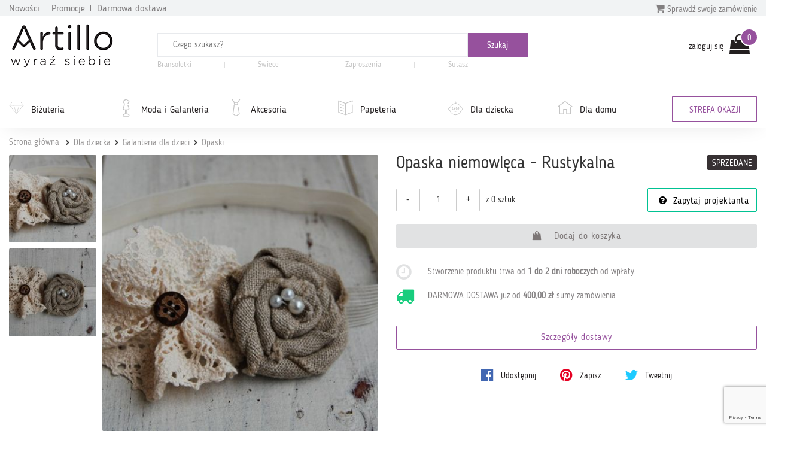

--- FILE ---
content_type: text/html; charset=utf-8
request_url: https://artillo.pl/produkt/opaska-niemowleca----rustykalna,97371.html
body_size: 42278
content:
 <!DOCTYPE html PUBLIC "-//W3C//DTD XHTML 1.0 Transitional//EN" "http://www.w3.org/TR/xhtml1/DTD/xhtml1-transitional.dtd">
<html xmlns="http://www.w3.org/1999/xhtml" xml:lang="en" lang="en" >

<head>
    <meta http-equiv="ContentType" content="text/html" />
    <meta http-equiv="X-UA-Compatible" content="IE=edge,chrome=1" />
    <meta content="width=device-width, initial-scale=1, minimum-scale=1, maximum-scale=1" name="viewport" />
    <meta name="language" content="pl" />
    <meta name="author" content="Artillo - //artillo.pl" />
    <meta name="p:domain_verify" content="806f4b9b49733d4bb202b40639461194" />
    <meta name="description" content="Opaska niemowlęca  - Rustykalna – Opaska niemowlęca &quot;Rustykalna&quot; - opaska do włosów ozdobiona ręcznie robionymi kwiatkami: lnianym ozdobionym perełkami oraz kwiatkiem z koronki bawełnianej ozdobionym drewnianym guzikiem.. Opaska wykonana na elastycznej, bardzo rozciągliwej gumeczce w kolorze złamanej bieli. Całość utrzymana w rustykalnej stylistyce.
Wymiary opaski: około 1,5cm - szerokość gumki, 36cm - długość nierozciągniętej opaski, 4,5/6cm - średnice kwiatków.
Opaska może być świetnym dodatkiem do dziecięcych sesji fotograficznych oraz uroczym uzupełnieniem kreacji Twojej pociechy, serdecznie polecam." />
<meta name="keywords" content="opaska niemowlęca, opaska na chrzest, retro opaska, opaska vintage, opaski niemowlęce, headband newborn" />
<meta name="language" content="pl" />
<meta name="author" content="Artillo - https://artillo.pl" />
<title>Opaska niemowlęca  - Rustykalna - Petite Decor</title>

    <link rel="shortcut icon" href="https://i.artillo.pl/favicon.ico" />
    <meta property="og:title" content="Opaska niemowlęca  - Rustykalna – Artillo.pl" />
<meta property="og:type" content="product" />
<meta property="og:image" content=" https://i.artillo.pl/u/ic/2/0/1/6/f0827ecdacd60ff79d23c28a6470.JPG" />
<meta property="og:image:width" content="250" />
<meta property="og:image:height" content="250" />
<meta property="og:url" content="/produkt/opaska-niemowleca----rustykalna,97371.html" />
<meta property="og:site_name" content="Artillo.pl" />
<meta property="fb:admins" content="100001055937202" />
<meta property="fb:app_id" content="" />
<meta property="og:locale" content="pl_PL" />
<meta property="og:description" content="Opaska niemowlęca &quot;Rustykalna&quot; - opaska do włosów ozdobiona ręcznie robionymi kwiatkami: lnianym ozdobionym perełkami oraz kwiatkiem z koronki bawełnianej ozdobionym drewnianym guzikiem.. Opaska wykonana na elastycznej, bardzo rozciągliwej gumeczce w kolorze złamanej bieli. Całość utrzymana w rustykalnej stylistyce.
Wymiary opaski: około 1,5cm - szerokość gumki, 36cm - długość nierozciągniętej opaski, 4,5/6cm - średnice kwiatków.
Opaska może być świetnym dodatkiem do dziecięcych sesji fotograficznych oraz uroczym uzupełnieniem kreacji Twojej pociechy, serdecznie polecam." />

    <style>
        @font-face {
            font-family: 'BloggerSans';
            src: url(https://artillo.pl/fonts/BloggerSans.ttf);
        }

        @font-face {
            font-family: 'BloggerSansLight';
            src: url(https://artillo.pl/fonts/BloggerSansLight.ttf);
        }

        @font-face {
            font-family: 'FontAwesome';
            src: url('/fonts/fontawesome-webfont.eot?v=4.7.0');
            src: url('/fonts/fontawesome-webfont.eot?#iefix&v=4.7.0') format('embedded-opentype'), url('/fonts/fontawesome-webfont.woff2?v=4.7.0') format('woff2'), url('/fonts/fontawesome-webfont.woff?v=4.7.0') format('woff'), url('/fonts/fontawesome-webfont.ttf?v=4.7.0') format('truetype'), url('/fonts/fontawesome-webfont.svg?v=4.7.0#fontawesomeregular') format('svg');
        }
    </style>

    <!-- <script src="https://browser.sentry-cdn.com/5.20.1/bundle.min.js" integrity="sha384-O8HdAJg1h8RARFowXd2J/r5fIWuinSBtjhwQoPesfVILeXzGpJxvyY/77OaPPXUo" crossorigin="anonymous"></script> -->
    <!-- <script>
        Sentry.init({
            dsn: '',
            release: 'artillo.pl@init'
        });
            </script> -->

    <link rel="stylesheet" type="text/css" media="screen" href="https://cdnjs.cloudflare.com/ajax/libs/bootstrap-slider/7.1.0/css/bootstrap-slider.min.css" />

    
	<script>
	 (function(i,s,o,g,r,a,m){i['GoogleAnalyticsObject']=r;i[r]=i[r]||function(){
	 (i[r].q=i[r].q||[]).push(arguments)},i[r].l=1*new Date();a=s.createElement(o),
	 m=s.getElementsByTagName(o)[0];a.async=1;a.src=g;m.parentNode.insertBefore(a,m)
	 })(window,document,'script','https://www.google-analytics.com/analytics.js','ga');

	 ga('create', 'UA-21583958-1', 'auto');
	 ga('send', 'pageview');

	</script>
	<link rel="stylesheet" type="text/css" media="screen" href="https://i.artillo.pl/css/bootstrap.min.css" />
<link rel="stylesheet" type="text/css" media="screen" href="https://i.artillo.pl/css/style.min.css" />
<link rel="stylesheet" type="text/css" media="screen" href="https://i.artillo.pl/sfFacebookConnectPlugin/css/style.css" />
<script type="text/javascript" src="https://i.artillo.pl/js/jquery-1.11.0.js"></script>
<script type="text/javascript" src="https://i.artillo.pl/js/bootstrap.min.js"></script>
<script type="text/javascript" src="https://i.artillo.pl/js/slick.js"></script>
<script type="text/javascript" src="https://i.artillo.pl/js/utilities.min.js"></script>
<script type="text/javascript" src="https://i.artillo.pl/js/simple-lightbox.js"></script>
<script type="text/javascript" src="https://i.artillo.pl/js/product_page.js"></script>
        <link rel="canonical" href="/produkt/opaska-niemowleca----rustykalna,97371.html" />
        <script>
        ! function(f, b, e, v, n, t, s) {
            if (f.fbq) return;
            n = f.fbq = function() {
                n.callMethod ?
                    n.callMethod.apply(n, arguments) : n.queue.push(arguments)
            };
            if (!f._fbq) f._fbq = n;
            n.push = n;
            n.loaded = !0;
            n.version = '2.0';
            n.queue = [];
            t = b.createElement(e);
            t.async = !0;
            t.src = v;
            s = b.getElementsByTagName(e)[0];
            s.parentNode.insertBefore(t, s)
        }(window, document, 'script', 'https://connect.facebook.net/en_US/fbevents.js');
        fbq('init', 2222699871388750);
        fbq('init', 772290476247989);
        fbq('track', 'PageView');
        fbq('track', 'ViewContent', {
content_name: 'Opaska niemowlęca  - Rustykalna',
content_category: 'Dla dziecka > Galanteria dla dzieci > Opaski',
content_ids: ['97371'],
content_type: 'product',
value: 26.00,
currency: 'PLN'
});
    </script>
    <noscript><img height="1" width="1" src="https://www.facebook.com/tr?id=2222699871388750&ev=PageView&noscript=1" /></noscript>
    <noscript><img height="1" width="1" src="https://www.facebook.com/tr?id=772290476247989&ev=PageView&noscript=1" /></noscript>
    <!-- End Facebook Pixel Code -->
    <script type="text/javascript">
        function sendToFb() {
            if (isNaN($('#addCartQ').val()))
                var count = 1;
            else
                var count = parseFloat($('#addCartQ').val());

            fbq('track', 'AddToCart', {
                content_name: $('#fb-data').attr('data-name'),
                content_category: $('#fb-data').attr('data-cat'),
                content_ids: [$('#fb-data').attr('data-id')],
                content_type: 'product',
                value: parseFloat($('#fb-data').attr('data-value')) * count,
                currency: 'PLN'
            });
        }
    </script>

    </head>
<body>
    <div class="main-content">         <div class="top-bar">
            <div class="container">
                <section class="top-bar__wrap">
                    <div class="top-bar__links">
                        <a href="/nowosci.html" class="top-bar__link">Nowości</a>
                        <a href="/strefa-okazji.html" class="top-bar__link">Promocje</a>
                        <a href="/darmowa-dostawa.html" class="top-bar__link">Darmowa dostawa</a>
                    </div>
                    <div class="top-bar__check-order-status">
                        <a href="/status-zamowienia.html" class="top-bar__toggle-btn">
                            <i class="fa fa-shopping-cart"></i> Sprawdź swoje zamówienie
                        </a>
                        <div class="top-bar__input">
                            <form id="purchaseStatus" method="post" action="/status-zamowienia.html">                            <input type="text" placeholder="Wpisz numer zamówienia" name="no" id="no">
                            <button type="submit" class="top-bar__submit button-small">
                                <i class="fa fa-angle-right"></i>
                            </button>
                            </form>
                        </div>
                    </div>
                </section>
            </div>
        </div>
        <p class="top-header-sticky-space"></p>
        <div class="top-header">
            <div class="container">
                <header class="header">
                    <div class="header__logo">
                        <a href="/">
                            <img class="img-responsive header__logo--big" src="/img/logo-header.png" alt="Sklep dla twórców rękodzieła Artillo">
                            <img class="img-responsive header__logo--small" src="/img/logo-header-small.png" alt="Sklep dla twórców rękodzieła Artillo">
                        </a>
                    </div>
                    <div class="header__search">
                        <div class="toggle-menu">
                            <i class="fa fa-bars"></i>
                        </div>
                        <div class="search-container">
    <form class="search-form" method="get" action="/search/product.html">
        <input name="gq" autocomplete="off" class="js-search-input" type="text" placeholder="Czego szukasz?" required />
        <div class="search-autocompleter transition">
            <div class="js-best">
                <p class="search-autocompleter__title">Często wyszukiwane:</p>
                <ul>
                </ul>
            </div>

            <div class="js-shops">
                <p class="search-autocompleter__title">Popularne butiki:</p>
                <ul>
                </ul>
            </div>

            <div class="js-prop">
                <p class="search-autocompleter__title">Czy masz na myśli:</p>
                <ul>
                </ul>
            </div>

        </div>
        <div class="search_icon">
            <input type="submit" value="Szukaj" class="submit js-search-submit" />
        </div>
    </form>
        <div class="hot-search">
                    <a class="hot-search__item" href="/search/product.html?gq=Bransoletki">
                Bransoletki            </a>
            <span class="hot-search__separator"></span>
                    <a class="hot-search__item" href="https://artillo.pl/search/product.html?gq=%C5%9Bwiece ">
                Świece            </a>
            <span class="hot-search__separator"></span>
                    <a class="hot-search__item" href="https://artillo.pl/kategoria/zaproszenia,343.html ">
                Zaproszenia            </a>
            <span class="hot-search__separator"></span>
                    <a class="hot-search__item" href="/kategoria/bizuteria-sutasz,498.html">
                Sutasz            </a>
            <span class="hot-search__separator"></span>
            </div>
    <div data-hint="Wpisz przynajmniej 1 znak" class="hint-bottom-middle animated--hide hint-persist"></div>
</div>                    </div>
                    <div class="header__login">
                        <div class="user-account">
            <a class="user-account__link" href="/d/login.html" rel="nofollow">
            zaloguj się
        </a>
        

<a href="/cart.html"
   data-cart="0"
   class="user-account__cart ico-cart ico">
</a></div>                    </div>
                </header>
            </div>
            <nav class="navigation navigation--page">
                <div class="main-navigation">
                    <div class="container">
                        <div class="main-navigation__wrap">
                            <ul class="main-navigation__categories">
                                    <li class="main-navigation__item">
                <svg><use xlink:href="/img/icons.svg#diamond" /></svg>                <a title="Biżuteria"
                    href="/kategoria/bizuteria,2.html"
                    data-id="2">
                    Biżuteria                </a>
            </li>
                                                                                                                                                                                                                                                                                                                                                                                                                                                                                                                                                                                                                                                                                                                                                                                                                                                                                                                                                                                                                                                                                                                                                        <li class="main-navigation__item">
                <svg><use xlink:href="/img/icons.svg#mannequin" /></svg>                <a title="Moda i Galanteria"
                    href="/kategoria/moda-i-galanteria,182.html"
                    data-id="182">
                    Moda i Galanteria                </a>
            </li>
                                                                                                                                                                                                                                                                                                                                                                                                                                                                                                                                                                                <li class="main-navigation__item">
                <svg><use xlink:href="/img/icons.svg#tie" /></svg>                <a title="Akcesoria"
                    href="/kategoria/akcesoria,284.html"
                    data-id="284">
                    Akcesoria                </a>
            </li>
                                                                                                                                                                                                                                                                                                                                                                                <li class="main-navigation__item">
                <svg><use xlink:href="/img/icons.svg#doc" /></svg>                <a title="Papeteria"
                    href="/kategoria/papeteria,333.html"
                    data-id="333">
                    Papeteria                </a>
            </li>
                                                                                                                                                                                                                                                                                                                                                                                                                                                                                <li class="main-navigation__item">
                <svg><use xlink:href="/img/icons.svg#baby" /></svg>                <a title="Dla dziecka"
                    href="/kategoria/dla-dziecka,233.html"
                    data-id="233">
                    Dla dziecka                </a>
            </li>
                                                                                                                                                                                                                                                                                                                                                                                                                                                                                                                                                                                                                                                                                                                                                                                <li class="main-navigation__item">
                <svg><use xlink:href="/img/icons.svg#home" /></svg>                <a title="Dla domu"
                    href="/kategoria/dla-domu,207.html"
                    data-id="207">
                    Dla domu                </a>
            </li>
                                                                                                                                                                                                                                                                                                                                                                                                                                                                                                                                                                                                                                                                                                                                                                                                                                                                                                                                                                                                                                                                                                                                                                                                                                    </ul>                            <a href="/strefa-okazji.html">
                                <div class="main-navigation__triangle-button">
                                                                            <div class="main-navigation__traingle-button--visible">STREFA OKAZJI</div>
                                                                    </div>
                                                            </a>
                        </div>
                    </div>
                </div>

                <div class="sub-navigation">
                    <div class="container">
                        <div class="sub-navigation__items">
                            <ul class="sub-navigation__item">
                                    <li>
                                        <a href="/kategoria/kolczyki,3.html">
                                            Kolczyki
                                        </a>
                                    </li>
                                    <li>
                                        <a href="/kategoria/naszyjniki,4.html">
                                            Naszyjniki
                                        </a>
                                    </li>
                                    <li>
                                        <a href="/kategoria/pierscionki-i-obraczki,5.html">
                                            Pierścionki i obrączki
                                        </a>
                                    </li>
                                    <li>
                                        <a href="/kategoria/bransoletki,6.html">
                                            Bransoletki
                                        </a>
                                    </li>
                                    <li>
                                        <a href="/kategoria/broszki,7.html">
                                            Broszki
                                        </a>
                                    </li>
                                    <li>
                                        <a href="/kategoria/bizuteria-decoupage,503.html">
                                            Biżuteria decoupage
                                        </a>
                                    </li>
                                    <li>
                                        <a href="/kategoria/bizuteria-ceramiczna,543.html">
                                            Biżuteria ceramiczna
                                        </a>
                                    </li>
                                    <li>
                                        <a href="/kategoria/bizuteria-z-filcu,506.html">
                                            Biżuteria z filcu
                                        </a>
                                    </li>
                                    <li>
                                        <a href="/kategoria/bizuteria-sutasz,498.html">
                                            Biżuteria sutasz
                                        </a>
                                    </li>
                                    <li>
                                        <a href="/kategoria/bizuteria-srebrna,606.html">
                                            Biżuteria srebrna
                                        </a>
                                    </li>
                                    <li>
                                        <a href="/kategoria/bizuteria-ze-szkla,529.html">
                                            Biżuteria ze szkła
                                        </a>
                                    </li>
                                    <li>
                                        <a href="/kategoria/wisiorki,360.html">
                                            Wisiorki
                                        </a>
                                    </li>
                                    <li>
                                        <a href="/kategoria/komplety,277.html">
                                            Komplety
                                        </a>
                                    </li></ul><ul class="sub-navigation__item">
                                    <li>
                                        <a href="/kategoria/moda,621.html">
                                            Moda
                                        </a>
                                    </li>
                                    <li>
                                        <a href="/kategoria/torby-i-torebki,174.html">
                                            Torby i torebki
                                        </a>
                                    </li>
                                    <li>
                                        <a href="/kategoria/nakrycia-glowy,194.html">
                                            Nakrycia głowy
                                        </a>
                                    </li>
                                    <li>
                                        <a href="/kategoria/wokol-szyi,185.html">
                                            Wokół szyi
                                        </a>
                                    </li>
                                    <li>
                                        <a href="/kategoria/rekawiczki,188.html">
                                            Rękawiczki
                                        </a>
                                    </li>
                                    <li>
                                        <a href="/kategoria/paski,183.html">
                                            Paski
                                        </a>
                                    </li>
                                    <li>
                                        <a href="/kategoria/buty-i-kapcie,383.html">
                                            Buty i kapcie
                                        </a>
                                    </li></ul><ul class="sub-navigation__item">
                                    <li>
                                        <a href="/kategoria/akcesoria-do-wlosow,285.html">
                                            Akcesoria do włosów
                                        </a>
                                    </li>
                                    <li>
                                        <a href="/kategoria/breloki-i-zawieszki,292.html">
                                            Breloki i zawieszki
                                        </a>
                                    </li>
                                    <li>
                                        <a href="/kategoria/pokrowce-i-etui,305.html">
                                            Pokrowce i etui
                                        </a>
                                    </li>
                                    <li>
                                        <a href="/kategoria/zakladki-do-ksiazek,469.html">
                                            Zakładki do książek
                                        </a>
                                    </li>
                                    <li>
                                        <a href="/kategoria/akcesoria-rozne,376.html">
                                            Akcesoria różne
                                        </a>
                                    </li></ul><ul class="sub-navigation__item">
                                    <li>
                                        <a href="/kategoria/albumy-i-notesy,350.html">
                                            Albumy i notesy
                                        </a>
                                    </li>
                                    <li>
                                        <a href="/kategoria/kartki-okolicznosciowe,334.html">
                                            Kartki okolicznościowe
                                        </a>
                                    </li>
                                    <li>
                                        <a href="/kategoria/zaproszenia,343.html">
                                            Zaproszenia
                                        </a>
                                    </li>
                                    <li>
                                        <a href="/kategoria/pudelka,355.html">
                                            Pudełka
                                        </a>
                                    </li>
                                    <li>
                                        <a href="/kategoria/pozostale,353.html">
                                            Pozostałe
                                        </a>
                                    </li></ul><ul class="sub-navigation__item">
                                    <li>
                                        <a href="/kategoria/ubrania-dla-dzieci,239.html">
                                            Ubrania dla dzieci
                                        </a>
                                    </li>
                                    <li>
                                        <a href="/kategoria/galanteria-dla-dzieci,571.html">
                                            Galanteria dla dzieci
                                        </a>
                                    </li>
                                    <li>
                                        <a href="/kategoria/dla-niemowlat,234.html">
                                            Dla niemowląt
                                        </a>
                                    </li>
                                    <li>
                                        <a href="/kategoria/akcesoria-szkolne,567.html">
                                            Akcesoria szkolne
                                        </a>
                                    </li>
                                    <li>
                                        <a href="/kategoria/pokoj-dzieciecy,362.html">
                                            Pokój dziecięcy
                                        </a>
                                    </li>
                                    <li>
                                        <a href="/kategoria/nauka-i-zabawa,264.html">
                                            Nauka i zabawa
                                        </a>
                                    </li>
                                    <li>
                                        <a href="/kategoria/bizuteria-dla-dzieci,255.html">
                                            Biżuteria dla dzieci
                                        </a>
                                    </li></ul><ul class="sub-navigation__item">
                                    <li>
                                        <a href="/kategoria/kuchnia-i-gotowanie,208.html">
                                            Kuchnia i gotowanie
                                        </a>
                                    </li>
                                    <li>
                                        <a href="/kategoria/lazienka,329.html">
                                            Łazienka
                                        </a>
                                    </li>
                                    <li>
                                        <a href="/kategoria/dekoracje-i-ozdoby,521.html">
                                            Dekoracje i ozdoby
                                        </a>
                                    </li>
                                    <li>
                                        <a href="/kategoria/dekoracje-swiateczne,418.html">
                                            Dekoracje świąteczne
                                        </a>
                                    </li>
                                    <li>
                                        <a href="/kategoria/domowe-tekstylia,226.html">
                                            Domowe tekstylia
                                        </a>
                                    </li>
                                    <li>
                                        <a href="/kategoria/akcesoria-domowe,261.html">
                                            Akcesoria domowe
                                        </a>
                                    </li>
                                    <li>
                                        <a href="/kategoria/przechowywanie,618.html">
                                            Przechowywanie
                                        </a>
                                    </li>
                                    <li>
                                        <a href="/kategoria/meble,289.html">
                                            Meble
                                        </a>
                                    </li>
                                    <li>
                                        <a href="/kategoria/oswietlenie,250.html">
                                            Oświetlenie
                                        </a>
                                    </li>
                                    <li>
                                        <a href="/kategoria/zwierzeta,475.html">
                                            Zwierzęta
                                        </a>
                                    </li>
                                    <li>
                                        <a href="/kategoria/e-ksiazki-i-poradniki,423.html">
                                            E-książki i poradniki
                                        </a>
                                    </li></ul>                        </div>

                        <div class="sub-navigation__shops"></div>
                    </div>
                </div>
            </nav>
        </div>



        <div class="container">
                            <div id="sitemap" xmlns:v="http://rdf.data-vocabulary.org/#">
                    <p>
                                                    <span typeof="v:Breadcrumb">
                                <a href="/" rel="v:url" property="v:title">Strona główna</a>
                            </span>
                            <span typeof="v:Breadcrumb"><a href="/kategoria/dla-dziecka,233.html"  rel="v:url" property="v:title">Dla dziecka</a></span><span typeof="v:Breadcrumb"><a href="/kategoria/galanteria-dla-dzieci,571.html"  rel="v:url" property="v:title">Galanteria dla dzieci</a></span><span typeof="v:Breadcrumb"><a href="/kategoria/opaski,579.html" style="padding-right:0px;margin-right:0px;background: none" rel="v:url" property="v:title">Opaski</a></span>                                            </p>
                    <!--#sitemap-->
                </div>
                    </div>

        <script type="text/javascript">
    $(document).ready(function(){
            });
</script>

<script type="text/javascript" async defer src="//assets.pinterest.com/js/pinit.js"></script>
<script src="https://hammerjs.github.io/dist/hammer.min.js"></script>

<div id="mainwide" itemscope itemtype="http://schema.org/Product" data-pid="97371">
    <meta itemprop="sku" content="97371" />
    <meta itemprop="image" content="https://artillo.pl/u/ic/4/2/0/3/5d7a1c459f9ba327178dd8d683d4.JPG" />

    <div class="product-alerts">
        <div class="container">

            
                
                
            
        </div>
    </div>

    <!-- GALLERY -->
    <div class="content">
        <div class="container">
            <div class="product_about">
                <div class="product_gallery">

                    <div class="details-title-header visible-sm-block visible-xs-block">
                        <p class="title_1">Opaska niemowlęca  - Rustykalna</p>
                                                <span class="ribbon bg-black">SPRZEDANE</span>                    </div>

                    <div class="gallery_product_big">
                        <a id="main-photo-link" class="lightbox-item" href="https://i.artillo.pl/u/ic/0/c/6/8/d1de8a4d5d3be9740241b3015f02.JPG" alt="Opaska niemowlęca  - Rustykalna" title="Opaska niemowlęca  - Rustykalna">
                            <img class="img-thumbnail img-responsive" src="https://i.artillo.pl/u/ic/4/2/0/3/5d7a1c459f9ba327178dd8d683d4.JPG" alt="Opaska niemowlęca  - Rustykalna" title="Opaska niemowlęca  - Rustykalna" />
                        </a>

                        <div class="gallery_product_dots">
                            
                                                            <div class="dots">
                                                                            <span class="dot active" data-image-src="https://i.artillo.pl/u/ic/4/2/0/3/5d7a1c459f9ba327178dd8d683d4.JPG"></span>
                                                                            <span class="dot " data-image-src="https://i.artillo.pl/u/ic/f/5/a/2/5bc0a44396763d4728cb4bdd254f.JPG"></span>
                                                                            <span class="dot " data-image-src="https://i.artillo.pl/u/ic/1/b/2/4/134a9737004cb2be403eb8501316.JPG"></span>
                                                                    </div>
                                                    </div>
                    </div>

                    <div class="gallery_product_thumbs">
                                                        <a class="lightbox-item" href="https://i.artillo.pl/u/ic/5/5/d/0/c1f1672350a8c6c6caecefd4ce90.JPG" alt="Opaska niemowlęca  - Rustykalna - " title="Opaska niemowlęca  - Rustykalna - ">
                                    <img class="img-thumbnail img-responsive" src="https://i.artillo.pl/u/ic/3/2/5/a/2f50a518b7fd41bd643cf9cfd56e.JPG" alt="Opaska niemowlęca  - Rustykalna - " title="Opaska niemowlęca  - Rustykalna - " />
                                </a>
                                                        <a class="lightbox-item" href="https://i.artillo.pl/u/ic/e/5/f/5/bd054735734bdf673e28d9a95ca7.JPG" alt="Opaska niemowlęca  - Rustykalna - " title="Opaska niemowlęca  - Rustykalna - ">
                                    <img class="img-thumbnail img-responsive" src="https://i.artillo.pl/u/ic/1/7/2/5/3b89a73c3bdd4aa7f0806795b5d3.JPG" alt="Opaska niemowlęca  - Rustykalna - " title="Opaska niemowlęca  - Rustykalna - " />
                                </a>
                                            </div>
                </div>

                <div class="product-details">
                    <div class="details-title-header hidden-sm hidden-xs">
                        <h1 itemprop="name" class="title_1">Opaska niemowlęca  - Rustykalna</h1>
                                                <span class="ribbon bg-black">SPRZEDANE</span>                    </div>


                    
                    
                    <form action="/cart/97371/add.html" rel="nofollow" id="formAddCart" method="POST">
                                                    <div class="counter-input">
                                <button class="counter-minus counter-btn">-</button>
                                <input id="addCartQ" type="text" name="quantity" class="required accept-integer form-control" value="1" data-min="1" data-max="0" />
                                <button class="counter-plus counter-btn">+</button>
                            </div>
                            <span class="item_count">z 0 sztuk</span>
                        
                        <a id="ask_btn" class="button button-question button-ico " href="#tab_contact" onclick="$('#tab_contact').trigger('click');">
                            Zapytaj projektanta
                        </a>

                        <a href="#" class="button button_product_details  link-disabled addToCart" data-pid="97371">
                            Dodaj do koszyka
                        </a>
                    </form>
                                            <div class="row flex-row product-detail-time">
                            <div class="col-xs-1">
                                <i class="fa fa-clock-o product-detail-icon"></i>
                            </div>
                            <div class="col-xs-11">
                                <div class="prod-details">
                                    <p class="details-title">
                                        <span class="js-realization-string">Stworzenie produktu trwa od <b>1 do 2 dni roboczych</b> od wpłaty</span>.
                                    </p>
                                </div>
                            </div>
                        </div>
                                                                <div class="row flex-row">
                            <div class="col-xs-1">
                                <i class="fa fa-truck free product-detail-icon" aria-hidden="true"></i>
                            </div>
                            <div class="col-xs-11">
                                <div class="prod-details">
                                    <p class="details-title">
                                        DARMOWA DOSTAWA
                                        już&nbsp;od&nbsp;<b>400,00 zł</b>&nbsp;sumy&nbsp;zamówienia
                                    </p>
                                </div>
                            </div>
                        </div>
                    
                    <div class="row flex-row">

                        <div class="col-xs-12">
                            <div class="">
                                <a href="#tab_shipment" class="button button-shipment-details button-line btn-block" onClick="$('#tab_shipment').trigger('click');">
                                    Szczegóły dostawy
                                </a>
                            </div>
                        </div>
                    </div>

                    <div class="social-share">
                        <a class="fb-share-button" target="_blank" href="https://www.facebook.com/sharer/sharer.php?u=https%3A%2F%2Fartillo.pl%2Fprodukt%2Fopaska-niemowleca----rustykalna%2C97371.html&amp;src=sdkpreparse">
                            <i class=" fa fa-facebook-official" aria-hidden="true"></i> Udostępnij
                        </a>

                        <a class="pin-share-button" data-pin-custom="true" href="https://www.pinterest.com/pin/create/button/">
                            <i class="fa fa-pinterest" aria-hidden="true"></i> Zapisz
                        </a>

                        <a id="tweetShare" href="#" class="twitter-share-button" data-size="large">
                            <i class="fa fa-twitter" aria-hidden="true"></i> Tweetnij
                        </a>

                    </div>
                </div>
            </div>

            <div class="row">
                <div class="col-lg-12 profile-tabs-wrapper">
                    <ul class="nav nav-tabs clickable_tabs scroll-tabs" role="tablist">
                        <li class="active"><a href="javascript:;" class="tab" id="tab_description">Opis</a></li>
                        <li><a href="javascript:;" class="tab" id="tab_shipment">Dostawa i płatność</a></li>
                        <li><a href="javascript:;" class="tab" id="tab_return">Zwroty</a></li>
                        <li><a href="javascript:;" class="tab" id="tab_gpsr">GPSR</a></li>
                        <li><a href="javascript:;" class="tab" id="tab_comments">Komentarze</a></li>
                        <li><a href="javascript:;" class="tab" id="tab_contact">Kontakt</a></li>
                    </ul>
                </div>
            </div>

            <div class="row">

                <div class="col-md-9 col-md-push-3">

                    <div class="tabs-tab" id="description" itemprop="description">
                        
<p>Opaska niemowlęca &quot;Rustykalna&quot; - opaska do włosów ozdobiona ręcznie robionymi kwiatkami: lnianym ozdobionym perełkami oraz kwiatkiem z koronki bawełnianej ozdobionym drewnianym guzikiem.. Opaska wykonana na elastycznej, bardzo rozciągliwej gumeczce w kolorze złamanej bieli. Całość utrzymana w rustykalnej stylistyce.
<br />Wymiary opaski: około 1,5cm - szerokość gumki, 36cm - długość nierozciągniętej opaski, 4,5/6cm - średnice kwiatków.
<br />Opaska może być świetnym dodatkiem do dziecięcych sesji fotograficznych oraz uroczym uzupełnieniem kreacji Twojej pociechy, serdecznie polecam.</p>        <div>
            <h3>Możliwość dostosowania</h3>
                                        <div class="intro">
                    <p>Istnieje możliwość wykonania podobnej opaski w innym rozmiarze.</p>                </div>
                    </div>
        <div>
            <h3>Rozmiar</h3>
                                        <div class="intro">
                    <p>Wymiary opaski: około 1,5cm - szerokość gumki, 36cm - długość nierozciągniętej opaski, 4,5/6cm - średnice kwiatków.</p>                </div>
                    </div>
<div>
    <h3>Kolorystyka produktu</h3>
    </div>                    </div>

                    <div class="tabs-tab" id="shipment">
                        <h3>Dostawa i płatność</h3>

        <p class="alert alert-border alert-accent alert-info">
            Dostawa produktu dostępna jest tylko na terytorium Rzeczypospolitej Polskiej.
        </p>
    
<p>
    Poniżej możesz zobaczyć dokładny koszt wysyłki dla tego produktu.
</p>


<table class="table table-striped">
    <thead>

        <tr class="purple-link">
            <th col="3"><h3>Przedpłata</h3></th>
        </tr>

        <tr>
            <th>Nazwa metody dostawy</th>
            <th class="text-right">Koszt dostawy</th>
            <th class="text-right">Dopłata za przesyłkę łączoną <span class="purple-link">*</span></th>
        </tr>

    </thead>
    <tbody>

                <tr>
                <td>Wysyłka standardowa</td>
                <td class="text-right">6,00 zł</td>
                <td class="text-right">1,00 zł</td>
            </tr>
        
    </tbody>
</table>

<p class="tip">
    <span class="purple-link">*</span>
    dopłata za przesyłkę łączoną to kwota jaka zostanie doliczona za każdą kolejną sztukę produktu,
    która ma być dołączona do wysyłki zawierającą powyżej jednego produktu.
</p>

<br />
<h3>Darmowa dostawa</h3>
<p>
    <i class="fa fa-truck free text-green" aria-hidden="true"></i>
    Projektant oferuje darmową dostawę dla zamówień od wartości
    <b>400,00 zł</b>
    poprzez Odbiór w Paczkomacie, DHL, DPD, FedEx, UPS, GLS, Kurier InPost, Poczta Polska, Wysyłka standardowa, List ekonomiczny, List polecony - ekonomiczny, Stany Zjednoczone, Unia Europejska, Szwajcaria, Norwegia, Reszta świata, List polecony - priorytetowy, List priorytetowy, Odbiór na Poczcie, Odbiór w Orlenie, Odbiór w Ruchu, Odbiór w Żabce, Odbiór w Biedronce, Odbiór w Carrefour, Odbiór w Społem, Odbiór w Lewiatanie.
</p>


<p><strong>Termin dostawy</strong>
    produktu do Kupującego zależny jest od wybranej formy wysyłki. Do terminu wysyłki wynoszącego 2 dni roboczych od dnia następującego po odnotowaniu wpłaty (lub po złożeniu zamówienia w przypadku wysyłki pobraniowej), należy dodać odpowiednią liczbę dni zgodnie z regulaminem usługi firmy transportowej.
</p>
<ul class="dot-list">
        </ul>
<br/>
<p><strong>Termin gotowości</strong>
    produktu do odbioru przez Kupującego – w przypadku wyboru przez Kupującego odbioru osobistego produktu, produkt będzie gotowy do odbioru przez Kupującego w terminie 2 dni roboczych od dnia następującego po odnotowaniu wpłaty (lub po złożeniu zamówienia w przypadku płatności przy odbiorze).
</p>
<ul class="dot-list">
        </ul>
<br/>
<p>Dniem roboczym jest jeden dzień od poniedziałku do piątku z wyłączeniem dni ustawowo wolnych od pracy.</p>

<br />

    <br />
    <h3>Dodatkowe informacje</h3>
    <p>1.	WYSYŁKA
<br />1.	Możliwe są następujące formy wysyłki zamówionego Produktu:
<br />1.	Za pośrednictwem Poczty Polskiej;
<br />2.	Za pośrednictwem firmy kurierskiej DPD  - na wyraźne życzenie Kupującego.
<br />1.	Koszty wysyłki wynoszą:
<br />1.	Za pośrednictwem Poczty Polskiej: od 8 do 14 złotych
<br />2.	Za pośrednictwem firmy kurierskiej DPD: 18 złotych.
<br />1.	Termin doręczenia zamówienia do wysyłki wynosi:
<br />1.	Za pośrednictwem Poczty Polskiej: do 5-ciu dni, słownie: do pięciu dni.
<br />2.	Za pośrednictwem firmy kurierskiej DPD: 2, słownie: dwa dni.
<br /></p>    <br />
<h3>Sposób i termin zapłaty za produkt</h3>
<p>Sprzedawca udostępnia Kupującemu do wyboru następujące sposoby płatności:</p>

<ul class="dot-list">
                <li>Płatność online (PayU)</li></ul>

<br />
<h3>Termin płatności</h3>

<ul class="dot-list">
    <li>
        w przypadku wyboru przez Kupującego
        płatności online        . Kupujący obowiązany jest do dokonania płatności w terminie 7 dni kalendarzowych od dnia zawarcia umowy sprzedaży.
    </li>

    </ul>
<br />                    </div>

                    <div class="tabs-tab" id="return">
                        <br />
                        
    <div style="text-align: justify">
    <p align="left"><strong>INFORMACJE DOTYCZĄCA PRAWA
    KONSUMENTA ODSTĄPIENIA OD UMOWY</strong><span style="font-size:7.0pt;
    mso-bidi-font-size:11.0pt"> </span><strong>ZAWARTEJ NA ODLEGŁOŚĆ</strong><span style="line-height: 1.42857143;">&nbsp;</span></p>

    <p>Będąc konsumentem masz prawo odstąpić od umowy sprzedaży w
    terminie 14 dni bez podania jakiejkolwiek przyczyny. Termin do odstąpienia od
    umowy wygasa po upływie 14 dni od dnia w którym wszedłeś w posiadanie rzeczy
    lub w którym osoba trzecia inna niż przewoźnik i wskazana przez Ciebie weszła w
    posiadanie rzeczy. Aby skorzystać z prawa odstąpienia od umowy, musisz
    poinformować mnie o swojej decyzji o odstąpieniu od umowy w drodze
    jednoznacznego oświadczenia (na przykład pismo wysłane pocztą tradycyjną lub
    pocztą elektroniczną). Oświadczenie możesz przesłać na przykład: </p>
    <p align="left" style="margin: 0cm 0cm 10pt 36pt; text-indent: -18pt; line-height: 115%;">
        <!--[if !supportLists]--><span style="font-family:Symbol;mso-fareast-font-family:Symbol;mso-bidi-font-family:Symbol">·<span style="font-stretch: normal; font-size: 7pt; line-height: normal;"></span></span>&nbsp;&nbsp;&nbsp;

        <!--[endif]-->pisemnie na adres:
        Petite Decor, ul. Bacieczki 73B/2, 15-685 Białystok (Polska),
    </p>

    <p align="left" style="margin: 0cm 0cm 10pt 36pt; text-indent: -18pt; line-height: 115%;">
        <!--[if !supportLists]--><span style="font-family:Symbol;mso-fareast-font-family:Symbol;mso-bidi-font-family:Symbol">·<span style="font-stretch: normal; font-size: 7pt; line-height: normal;"></span></span>&nbsp;&nbsp;&nbsp;
        <!--[endif]-->w formie elektronicznej za pośrednictwem serwisu Artillo, <strong><a id="bb" href="/mymessage/compose.html?subject=Zwrot&to=Joanna+D%C4%85browska-Bacharz"> napisz do mnie.</a></strong>
    </p>
    <p >Przykładowy wzór formularza odstąpienia od umowy zawarty
    jest w załączniku nr 2 do Ustawy o Prawach Konsumenta oraz dodatkowo dostępny
    jest w zakładce „<strong>Prawa konsumenta</strong>” dostępnej
    na mojej stronie w serwisie Artillo.pl. Możesz skorzystać z wzoru formularza
    odstąpienia od umowy, jednak nie jest to obowiązkowe. Aby zachować termin do odstąpienia
    od umowy, wystarczy wysłać informację dotyczącą wykonania przysługującego Ci
    prawa odstąpienia od umowy przed upływem terminu do odstąpienia od umowy.</p>

    <p >W przypadku odstąpienia od niniejszej umowy zwracam Ci
    wszystkie otrzymane od Ciebie płatności, w tym koszty dostarczenia rzeczy (z
    wyjątkiem dodatkowych kosztów wynikających z wybranego przez Ciebie sposobu
    dostarczenia innego niż najtańszy zwykły sposób dostarczenia oferowany przez
    nas), niezwłocznie, a w każdym przypadku nie później niż 14 dni od dnia, w
    którym zostaliśmy poinformowani o Twojej decyzji o wykonaniu prawa odstąpienia
    od umowy. Zwrotu płatności dokonamy przy użyciu takich samych sposobów
    płatności, jakie zostały przez Ciebie użyte w pierwotnej transakcji, chyba że
    wyraźnie zgodziłeś się na inne rozwiązanie; w każdym przypadku nie ponosisz
    żadnych opłat w związku z tym zwrotem. Mogę wstrzymać się ze zwrotem płatności
    do czasu otrzymania rzeczy lub do czasu dostarczenia mi dowodu jej odesłania, w
    zależności od tego, które zdarzenie nastąpi wcześniej.</p>

    <p >Jeżeli otrzymałeś produkt, to proszę odesłać lub przekazać go
    do mnie na adres: <strong>ul. Bacieczki 73B/2, 15-685 Białystok (Polska)</strong>, niezwłocznie, a w każdym razie nie
    później niż 14 dni od dnia, w którym poinformowałeś nas o odstąpieniu od
    niniejszej umowy. Termin jest zachowany, jeżeli odeślesz produkt przed upływem
    terminu 14 dni. Będziesz musiał ponieść bezpośrednie koszty zwrotu produktu.
    Odpowiadasz tylko za zmniejszenie wartości produktu wynikające z korzystania z
    niego w sposób inny niż było to konieczne do stwierdzenia charakteru, cech i
    funkcjonowania produktu.</p>

    <p ><strong>Wyjątki od prawa
    odstąpienia od umowy<o:p></o:p></strong></p>

    <p >Prawo odstąpienia od umowy zawartej na odległość nie
    przysługuje konsumentowi w odniesieniu do umów:</p>

    <p >(1) o świadczenie usług, jeżeli Sprzedawca wykonał w pełni
    usługę za wyraźną zgodą konsumenta, który został poinformowany przed
    rozpoczęciem świadczenia, że po spełnieniu świadczenia przez Sprzedawcę utraci
    prawo odstąpienia od umowy; (2) w której cena lub wynagrodzenie zależy od wahań
    na rynku finansowym, nad którymi Sprzedawca nie sprawuje kontroli, i które mogą
    wystąpić przed upływem terminu do odstąpienia od umowy; (3) w której
    przedmiotem świadczenia jest produkt nieprefabrykowany, wyprodukowany według
    specyfikacji konsumenta lub służący zaspokojeniu jego zindywidualizowanych
    potrzeb; (4)&nbsp; w której przedmiotem
    świadczenia jest produkt ulegający szybkiemu zepsuciu lub mająca krótki termin
    przydatności do użycia; (5)&nbsp; w której
    przedmiotem świadczenia jest produkt dostarczany w zapieczętowanym opakowaniu,
    którego po otwarciu opakowania nie można zwrócić ze względu na ochronę zdrowia
    lub ze względów higienicznych, jeżeli opakowanie zostało otwarte po
    dostarczeniu; (6) w której przedmiotem świadczenia są produkty, które po
    dostarczeniu, ze względu na swój charakter, zostają nierozłącznie połączone z
    innymi rzeczami; (7)&nbsp; w której
    przedmiotem świadczenia są nagrania dźwiękowe lub wizualne albo programy
    komputerowe dostarczane w zapieczętowanym opakowaniu, jeżeli opakowanie zostało
    otwarte po dostarczeniu; (8)&nbsp; o
    dostarczanie dzienników, periodyków lub czasopism, z wyjątkiem umowy o
    prenumeratę; (9)&nbsp; zawartej w drodze
    aukcji publicznej; (10) o dostarczanie treści cyfrowych, które nie są zapisane
    na nośniku materialnym, jeżeli spełnianie świadczenia rozpoczęło się za wyraźną
    zgodą konsumenta przed upływem terminu do odstąpienia od umowy i po
    poinformowaniu go przez Sprzedawcę o utracie prawa odstąpienia od umowy.</p>
    </div>

            <h4>Informacje dodatkowe</h4>
        <p>Odstąpienie od umowy.
<br />1.	Konsument, może odstąpić od zawartej ze Sprzedającym umowy bez podania przyczyn, składając stosowne oświadczenie na piśmie w terminie dziesięciu dni od daty wydania Produktu. Do zachowania tego terminu wystarczy wysłanie oświadczenia na adres Sprzedającego przed jego upływem.
<br />2.	W razie odstąpienia od umowy umowa jest uważana za niezawartą, a Konsument jest zwolniony z wszelkich zobowiązań. To, co strony świadczyły, ulega zwrotowi w stanie niezmienionym, chyba że zmiana była konieczna w granicach zwykłego zarządu. Zwrot powinien nastąpić niezwłocznie, nie później niż w terminie czternastu dni. Jeżeli Konsument dokonał jakichkolwiek przedpłat, należą się od nich odsetki ustawowe od daty dokonania przedpłaty.
<br />3.	W myśl art. 10 ust. 3 ustawy o ochronie niektórych praw konsumentów, jeżeli strony nie umówiły się inaczej, prawo odstąpienia od umowy zawartej na odległość nie przysługuje konsumentowi w wypadkach:
<br />1.	świadczenia usług rozpoczętego, za zgodą konsumenta, przed upływem terminu, o którym mowa w ust. 1;
<br />2.	dotyczących nagrań audialnych i wizualnych oraz zapisanych na informatycznych nośnikach danych po usunięciu przez konsumenta ich oryginalnego opakowania;
<br />3.	umów dotyczących świadczeń, za które cena lub wynagrodzenie zależy wyłącznie od ruchu cen na rynku finansowym;
<br />4.	świadczeń o właściwościach określonych przez konsumenta w złożonym przez niego zamówieniu lub ściśle związanych z jego osobą;
<br />5.	świadczeń, które z uwagi na ich charakter nie mogą zostać zwrócone lub których przedmiot ulega szybkiemu zepsuciu;
<br />6.	dostarczania prasy;
<br />7.	usług w zakresie gier hazardowych.
<br />4.	Klient nie będący Konsumentem może odmówić przyjęcia towaru w przypadku gdy otrzymany towar nie jest zgodny ze złożonym zamówieniem.
<br /></p>                    </div>

                    <div class="tabs-tab" id="gpsr">
                        <br />
                        
<div class="gpsr-info">
    
      <div class="alert alert-info shop-alert">
      <span></span>
        
        <p>
            <b>Informacja dotycząca wymagań GSPR</b>
        </p>
        
        <p>
            Zgodnie z Rozporządzeniem w sprawie Ogólnego Bezpieczeństwa Produktów (GSPR) 
            poniższe informacje stanowią oświadczenia sprzedawcy, mające na celu zapewnienie bezpieczeństwa 
            użytkowania produktów.
        </p>

        <p>
            Jeśli zakupiony produkt spowodował jakąkolwiek niebezpieczną sytuację, 
            prosimy o zgłoszenie incydentu bezpośrednio do <b>producenta</b>, 
            <a href="#tab_contact" onclick="$('#tab_contact').trigger('click')"><b>sprzedawcy</b></a> 
            lub do nas na adres <a href="/cdn-cgi/l/email-protection#cbacb8b9bb8baab9bfa2a7a7a4e5bba7"><b><span class="__cf_email__" data-cfemail="7314000103331201071a1f1f1c5d031f">[email&#160;protected]</span></b></a>, 
            podając szczegółowy opis zdarzenia.
            Dziękujemy za współpracę w trosce o bezpieczeństwo!
        </p>
                
          </div>

    <p><strong>Nazwa produktu:</strong> Opaska niemowlęca  - Rustykalna</p>
    <p><strong>Producent:</strong> Petite Decor, Anna, Dąbrowska, ul. Sikorskiego 20 m 16, 15-667, Białystok, PL</p>
    <p><strong>Data wprowadzenia do obiegu:</strong> <a href="#tab_contact" onclick="$('#tab_contact').trigger('click')">W celu uzyskania informacji skontaktuj się ze Sprzedawcą</a></p>

    <p><strong>Instrukcja użytkowania:</strong><br>
        <a href="#tab_contact" onclick="$('#tab_contact').trigger('click')">W celu uzyskania informacji skontaktuj się ze Sprzedawcą</a>    </p>

    <p><strong>Ostrzeżenia o zagrożeniach:</strong><br>
        <a href="#tab_contact" onclick="$('#tab_contact').trigger('click')">W celu uzyskania informacji skontaktuj się ze Sprzedawcą</a>    </p>

    <p><strong>Materiały do pobrania:</strong></p>
            <p><a href="#tab_contact" onclick="$('#tab_contact').trigger('click')">W celu uzyskania informacji skontaktuj się ze Sprzedawcą</a></p>
    
    <p><strong>Informacje dotyczące zgodności z wymogami bezpieczeństwa:</strong><br>
        <a href="#tab_contact" onclick="$('#tab_contact').trigger('click')">W celu uzyskania informacji skontaktuj się ze Sprzedawcą</a>    </p>
</div>                    </div>

                    <div class="tabs-tab" id="comments">
                        <br />
                        <div class="comments comments-front">

    
            <div class="item-wrap-comments"  itemprop="review" itemscope itemtype="http://schema.org/Review">
            <span class="hidden" itemprop="itemReviewed" content="Opaska niemowlęca  - Rustykalna"></span>
            <div class="nick">
                <span class="color_circle" style="background-color: #7fa11e; width:60px;  min-width:60px;height:60px; line-height:60px">JR</span>            </div>
            <div class="item">
                <div class="info">
                    <div class="pull-left comment-header">
                        <span itemprop="author" content="J***** R*****">J***** R*****</span>,
                        <span class="date" itemprop="datePublished">7 kwietnia 2023r.</span>
                    </div>
                    <div class="pull-right">
                        
                            <div itemprop="reviewRating" itemscope itemtype="http://schema.org/Rating" class="hidden">
                                <meta itemprop="worstRating" content="1" />
                                <meta itemprop="ratingValue" content="4" />
                                <meta itemprop="bestRating" content="5" />
                            </div><div class="rates rate_avarage">
    <i class="fa fa-heart "></i>
    <i class="fa fa-heart "></i>
    <i class="fa fa-heart "></i>
    <i class="fa fa-heart "></i>
    <i class="fa fa-heart rate-blank"></i>
</div>                    </div>
                    <p class="clearfix"></p>
                    <div class="intro" itemprop="description">
                        <p>Ocena ciut niższa bo średni kontakt ze sprzedawcą ale paczuszka dotarła do świąt i każda jedna zamówiona rzecz warta swojej ceny. Wykonanie prześliczne i bardzo dokładne. Zdjęcia nie oddają uroku nawet w połowie. Beda super ozdoby i upominki na święta wielkanocne. Na pewno polecam ale lepiej zamówić z większym zapasem czasu :) pozdrawiam serdecznie </p>
                    </div>
                    <span class="comment-type hint-top-right pull-right"  data-hint="Komentarz dodany przez Kupującego do zamówienia zrealizowanego przez Projektanta - niekoniecznie dotyczący przeglądanego produktu." >
                        Komentarz dotyczący butiku                        <i class="fa fa-info-circle" aria-hidden="true"></i>
                    </span>
                </div>

            </div>

            <p class="clearfix"></p>
        </div>
            <div class="item-wrap-comments"  itemprop="review" itemscope itemtype="http://schema.org/Review">
            <span class="hidden" itemprop="itemReviewed" content="Opaska niemowlęca  - Rustykalna"></span>
            <div class="nick">
                <span class="color_circle" style="background-color: #b4b1e4; width:60px;  min-width:60px;height:60px; line-height:60px">KK</span>            </div>
            <div class="item">
                <div class="info">
                    <div class="pull-left comment-header">
                        <span itemprop="author" content="K***** K*****">K***** K*****</span>,
                        <span class="date" itemprop="datePublished">8 stycznia 2023r.</span>
                    </div>
                    <div class="pull-right">
                        
                            <div itemprop="reviewRating" itemscope itemtype="http://schema.org/Rating" class="hidden">
                                <meta itemprop="worstRating" content="1" />
                                <meta itemprop="ratingValue" content="1" />
                                <meta itemprop="bestRating" content="5" />
                            </div><div class="rates rate_avarage">
    <i class="fa fa-heart "></i>
    <i class="fa fa-heart rate-blank"></i>
    <i class="fa fa-heart rate-blank"></i>
    <i class="fa fa-heart rate-blank"></i>
    <i class="fa fa-heart rate-blank"></i>
</div>                    </div>
                    <p class="clearfix"></p>
                    <div class="intro" itemprop="description">
                        <p>Zamówienie nie dotarło</p>
                    </div>
                    <span class="comment-type hint-top-right pull-right"  data-hint="Komentarz dodany przez Kupującego do zamówienia zrealizowanego przez Projektanta - niekoniecznie dotyczący przeglądanego produktu." >
                        Komentarz dotyczący butiku                        <i class="fa fa-info-circle" aria-hidden="true"></i>
                    </span>
                </div>

            </div>

            <p class="clearfix"></p>
        </div>
            <div class="item-wrap-comments"  itemprop="review" itemscope itemtype="http://schema.org/Review">
            <span class="hidden" itemprop="itemReviewed" content="Opaska niemowlęca  - Rustykalna"></span>
            <div class="nick">
                <img alt="Matylda Pawłowicz" title="Matylda Pawłowicz" src="https://i.artillo.pl/u/ic/b/5/3/f/4785642c6c055ec48da90c9c1c65.jpg" />            </div>
            <div class="item">
                <div class="info">
                    <div class="pull-left comment-header">
                        <span itemprop="author" content="M***** P*****">M***** P*****</span>,
                        <span class="date" itemprop="datePublished">15 marca 2022r.</span>
                    </div>
                    <div class="pull-right">
                        
                            <div itemprop="reviewRating" itemscope itemtype="http://schema.org/Rating" class="hidden">
                                <meta itemprop="worstRating" content="1" />
                                <meta itemprop="ratingValue" content="5" />
                                <meta itemprop="bestRating" content="5" />
                            </div><div class="rates rate_avarage">
    <i class="fa fa-heart "></i>
    <i class="fa fa-heart "></i>
    <i class="fa fa-heart "></i>
    <i class="fa fa-heart "></i>
    <i class="fa fa-heart "></i>
</div>                    </div>
                    <p class="clearfix"></p>
                    <div class="intro" itemprop="description">
                        <p>W miarę szybka przesyłka.</p>
                    </div>
                    <span class="comment-type hint-top-right pull-right"  data-hint="Komentarz dodany przez Kupującego do zamówienia zrealizowanego przez Projektanta - niekoniecznie dotyczący przeglądanego produktu." >
                        Komentarz dotyczący butiku                        <i class="fa fa-info-circle" aria-hidden="true"></i>
                    </span>
                </div>

            </div>

            <p class="clearfix"></p>
        </div>
            <div class="item-wrap-comments"  itemprop="review" itemscope itemtype="http://schema.org/Review">
            <span class="hidden" itemprop="itemReviewed" content="Opaska niemowlęca  - Rustykalna"></span>
            <div class="nick">
                <span class="color_circle" style="background-color: #252838; width:60px;  min-width:60px;height:60px; line-height:60px">SS</span>            </div>
            <div class="item">
                <div class="info">
                    <div class="pull-left comment-header">
                        <span itemprop="author" content="S***** S*****">S***** S*****</span>,
                        <span class="date" itemprop="datePublished">26 czerwca 2020r.</span>
                    </div>
                    <div class="pull-right">
                        
                            <div itemprop="reviewRating" itemscope itemtype="http://schema.org/Rating" class="hidden">
                                <meta itemprop="worstRating" content="1" />
                                <meta itemprop="ratingValue" content="1" />
                                <meta itemprop="bestRating" content="5" />
                            </div><div class="rates rate_avarage">
    <i class="fa fa-heart "></i>
    <i class="fa fa-heart rate-blank"></i>
    <i class="fa fa-heart rate-blank"></i>
    <i class="fa fa-heart rate-blank"></i>
    <i class="fa fa-heart rate-blank"></i>
</div>                    </div>
                    <p class="clearfix"></p>
                    <div class="intro" itemprop="description">
                        <p>Zamówiłam 2 muszki które okazały się w totalnie innym kolerze niż na zdjęciu. Brak jakiejkolwiek odpowiedzi że strony sprzedawcy. </p>
                    </div>
                    <span class="comment-type hint-top-right pull-right"  data-hint="Komentarz dodany przez Kupującego do zamówienia zrealizowanego przez Projektanta - niekoniecznie dotyczący przeglądanego produktu." >
                        Komentarz dotyczący butiku                        <i class="fa fa-info-circle" aria-hidden="true"></i>
                    </span>
                </div>

            </div>

            <p class="clearfix"></p>
        </div>
            <div class="item-wrap-comments"  itemprop="review" itemscope itemtype="http://schema.org/Review">
            <span class="hidden" itemprop="itemReviewed" content="Opaska niemowlęca  - Rustykalna"></span>
            <div class="nick">
                <span class="color_circle" style="background-color: #9dbab2; width:60px;  min-width:60px;height:60px; line-height:60px">KZ</span>            </div>
            <div class="item">
                <div class="info">
                    <div class="pull-left comment-header">
                        <span itemprop="author" content="K***** Z*****">K***** Z*****</span>,
                        <span class="date" itemprop="datePublished">19 marca 2019r.</span>
                    </div>
                    <div class="pull-right">
                        
                            <div itemprop="reviewRating" itemscope itemtype="http://schema.org/Rating" class="hidden">
                                <meta itemprop="worstRating" content="1" />
                                <meta itemprop="ratingValue" content="5" />
                                <meta itemprop="bestRating" content="5" />
                            </div><div class="rates rate_avarage">
    <i class="fa fa-heart "></i>
    <i class="fa fa-heart "></i>
    <i class="fa fa-heart "></i>
    <i class="fa fa-heart "></i>
    <i class="fa fa-heart "></i>
</div>                    </div>
                    <p class="clearfix"></p>
                    <div class="intro" itemprop="description">
                        <p>Świetny kontakt, ekspresowa realizacja zamówienia no i zestaw MUCH na najwyższym poziomie :)</p>
                    </div>
                    <span class="comment-type hint-top-right pull-right"  data-hint="Komentarz dodany przez Kupującego do zamówienia zrealizowanego przez Projektanta - niekoniecznie dotyczący przeglądanego produktu." >
                        Komentarz dotyczący butiku                        <i class="fa fa-info-circle" aria-hidden="true"></i>
                    </span>
                </div>

            </div>

            <p class="clearfix"></p>
        </div>
            <div class="item-wrap-comments"  itemprop="review" itemscope itemtype="http://schema.org/Review">
            <span class="hidden" itemprop="itemReviewed" content="Opaska niemowlęca  - Rustykalna"></span>
            <div class="nick">
                <span class="color_circle" style="background-color: #889e31; width:60px;  min-width:60px;height:60px; line-height:60px">SR</span>            </div>
            <div class="item">
                <div class="info">
                    <div class="pull-left comment-header">
                        <span itemprop="author" content="S***** R*****">S***** R*****</span>,
                        <span class="date" itemprop="datePublished">6 grudnia 2018r.</span>
                    </div>
                    <div class="pull-right">
                        
                            <div itemprop="reviewRating" itemscope itemtype="http://schema.org/Rating" class="hidden">
                                <meta itemprop="worstRating" content="1" />
                                <meta itemprop="ratingValue" content="5" />
                                <meta itemprop="bestRating" content="5" />
                            </div><div class="rates rate_avarage">
    <i class="fa fa-heart "></i>
    <i class="fa fa-heart "></i>
    <i class="fa fa-heart "></i>
    <i class="fa fa-heart "></i>
    <i class="fa fa-heart "></i>
</div>                    </div>
                    <p class="clearfix"></p>
                    <div class="intro" itemprop="description">
                        <p>Szybka dostawa, artykuł zgodny z ofertą.</p>
                    </div>
                    <span class="comment-type hint-top-right pull-right"  data-hint="Komentarz dodany przez Kupującego do zamówienia zrealizowanego przez Projektanta - niekoniecznie dotyczący przeglądanego produktu." >
                        Komentarz dotyczący butiku                        <i class="fa fa-info-circle" aria-hidden="true"></i>
                    </span>
                </div>

            </div>

            <p class="clearfix"></p>
        </div>
            <div class="item-wrap-comments"  itemprop="review" itemscope itemtype="http://schema.org/Review">
            <span class="hidden" itemprop="itemReviewed" content="Opaska niemowlęca  - Rustykalna"></span>
            <div class="nick">
                <img alt="Magdalena Buczyńska" title="Magdalena Buczyńska" src="https://i.artillo.pl/u/ic/d/e/5/0/1d35afaa63364c7a7f854ae45efd.png" />            </div>
            <div class="item">
                <div class="info">
                    <div class="pull-left comment-header">
                        <span itemprop="author" content="M***** B*****">M***** B*****</span>,
                        <span class="date" itemprop="datePublished">27 stycznia 2018r.</span>
                    </div>
                    <div class="pull-right">
                        
                            <div itemprop="reviewRating" itemscope itemtype="http://schema.org/Rating" class="hidden">
                                <meta itemprop="worstRating" content="1" />
                                <meta itemprop="ratingValue" content="5" />
                                <meta itemprop="bestRating" content="5" />
                            </div><div class="rates rate_avarage">
    <i class="fa fa-heart "></i>
    <i class="fa fa-heart "></i>
    <i class="fa fa-heart "></i>
    <i class="fa fa-heart "></i>
    <i class="fa fa-heart "></i>
</div>                    </div>
                    <p class="clearfix"></p>
                    <div class="intro" itemprop="description">
                        <p>Muszki piękne i stylowe </p>
                    </div>
                    <span class="comment-type hint-top-right pull-right"  data-hint="Komentarz dodany przez Kupującego do zamówienia zrealizowanego przez Projektanta - niekoniecznie dotyczący przeglądanego produktu." >
                        Komentarz dotyczący butiku                        <i class="fa fa-info-circle" aria-hidden="true"></i>
                    </span>
                </div>

            </div>

            <p class="clearfix"></p>
        </div>
            <div class="item-wrap-comments"  itemprop="review" itemscope itemtype="http://schema.org/Review">
            <span class="hidden" itemprop="itemReviewed" content="Opaska niemowlęca  - Rustykalna"></span>
            <div class="nick">
                <img alt="Marta Grodzka" title="Marta Grodzka" src="https://i.artillo.pl/u/ic/d/e/5/0/1d35afaa63364c7a7f854ae45efd.png" />            </div>
            <div class="item">
                <div class="info">
                    <div class="pull-left comment-header">
                        <span itemprop="author" content="M***** G*****">M***** G*****</span>,
                        <span class="date" itemprop="datePublished">29 października 2017r.</span>
                    </div>
                    <div class="pull-right">
                        
                            <div itemprop="reviewRating" itemscope itemtype="http://schema.org/Rating" class="hidden">
                                <meta itemprop="worstRating" content="1" />
                                <meta itemprop="ratingValue" content="5" />
                                <meta itemprop="bestRating" content="5" />
                            </div><div class="rates rate_avarage">
    <i class="fa fa-heart "></i>
    <i class="fa fa-heart "></i>
    <i class="fa fa-heart "></i>
    <i class="fa fa-heart "></i>
    <i class="fa fa-heart "></i>
</div>                    </div>
                    <p class="clearfix"></p>
                    <div class="intro" itemprop="description">
                        <p>Super wykonanie i profesjonalizm!</p>
                    </div>
                    <span class="comment-type hint-top-right pull-right"  data-hint="Komentarz dodany przez Kupującego do zamówienia zrealizowanego przez Projektanta - niekoniecznie dotyczący przeglądanego produktu." >
                        Komentarz dotyczący butiku                        <i class="fa fa-info-circle" aria-hidden="true"></i>
                    </span>
                </div>

            </div>

            <p class="clearfix"></p>
        </div>
            <div class="item-wrap-comments"  itemprop="review" itemscope itemtype="http://schema.org/Review">
            <span class="hidden" itemprop="itemReviewed" content="Opaska niemowlęca  - Rustykalna"></span>
            <div class="nick">
                <img alt="Adam Stępniak" title="Adam Stępniak" src="https://i.artillo.pl/u/ic/d/e/5/0/1d35afaa63364c7a7f854ae45efd.png" />            </div>
            <div class="item">
                <div class="info">
                    <div class="pull-left comment-header">
                        <span itemprop="author" content="A***** S*****">A***** S*****</span>,
                        <span class="date" itemprop="datePublished">27 października 2017r.</span>
                    </div>
                    <div class="pull-right">
                        
                            <div itemprop="reviewRating" itemscope itemtype="http://schema.org/Rating" class="hidden">
                                <meta itemprop="worstRating" content="1" />
                                <meta itemprop="ratingValue" content="5" />
                                <meta itemprop="bestRating" content="5" />
                            </div><div class="rates rate_avarage">
    <i class="fa fa-heart "></i>
    <i class="fa fa-heart "></i>
    <i class="fa fa-heart "></i>
    <i class="fa fa-heart "></i>
    <i class="fa fa-heart "></i>
</div>                    </div>
                    <p class="clearfix"></p>
                    <div class="intro" itemprop="description">
                        <p>Polecam. Szybka realizacja zamówienia. Towar zgodny z opisem.</p>
                    </div>
                    <span class="comment-type hint-top-right pull-right"  data-hint="Komentarz dodany przez Kupującego do zamówienia zrealizowanego przez Projektanta - niekoniecznie dotyczący przeglądanego produktu." >
                        Komentarz dotyczący butiku                        <i class="fa fa-info-circle" aria-hidden="true"></i>
                    </span>
                </div>

            </div>

            <p class="clearfix"></p>
        </div>
            <div class="item-wrap-comments"  itemprop="review" itemscope itemtype="http://schema.org/Review">
            <span class="hidden" itemprop="itemReviewed" content="Opaska niemowlęca  - Rustykalna"></span>
            <div class="nick">
                <span class="color_circle" style="background-color: #bded8e; width:60px;  min-width:60px;height:60px; line-height:60px">MS</span>            </div>
            <div class="item">
                <div class="info">
                    <div class="pull-left comment-header">
                        <span itemprop="author" content="M***** S*****">M***** S*****</span>,
                        <span class="date" itemprop="datePublished">12 kwietnia 2017r.</span>
                    </div>
                    <div class="pull-right">
                        
                            <div itemprop="reviewRating" itemscope itemtype="http://schema.org/Rating" class="hidden">
                                <meta itemprop="worstRating" content="1" />
                                <meta itemprop="ratingValue" content="5" />
                                <meta itemprop="bestRating" content="5" />
                            </div><div class="rates rate_avarage">
    <i class="fa fa-heart "></i>
    <i class="fa fa-heart "></i>
    <i class="fa fa-heart "></i>
    <i class="fa fa-heart "></i>
    <i class="fa fa-heart "></i>
</div>                    </div>
                    <p class="clearfix"></p>
                    <div class="intro" itemprop="description">
                        <p>Pięknie i nietuzinkowe artykuły dostępne w butiku spełnią oczekiwania nawet wybrednych klientów:)</p>
                    </div>
                    <span class="comment-type hint-top-right pull-right"  data-hint="Komentarz dodany przez Kupującego w starym systemie ocen zakupów u Projektantów - system ten został wycofany w lipcu 2017 roku." >
                        Komentarz archiwalny                        <i class="fa fa-info-circle" aria-hidden="true"></i>
                    </span>
                </div>

            </div>

            <p class="clearfix"></p>
        </div>
            <div class="item-wrap-comments"  itemprop="review" itemscope itemtype="http://schema.org/Review">
            <span class="hidden" itemprop="itemReviewed" content="Opaska niemowlęca  - Rustykalna"></span>
            <div class="nick">
                <span class="color_circle" style="background-color: #186a92; width:60px;  min-width:60px;height:60px; line-height:60px">ED</span>            </div>
            <div class="item">
                <div class="info">
                    <div class="pull-left comment-header">
                        <span itemprop="author" content="E***** D*****">E***** D*****</span>,
                        <span class="date" itemprop="datePublished">17 marca 2017r.</span>
                    </div>
                    <div class="pull-right">
                        
                            <div itemprop="reviewRating" itemscope itemtype="http://schema.org/Rating" class="hidden">
                                <meta itemprop="worstRating" content="1" />
                                <meta itemprop="ratingValue" content="5" />
                                <meta itemprop="bestRating" content="5" />
                            </div><div class="rates rate_avarage">
    <i class="fa fa-heart "></i>
    <i class="fa fa-heart "></i>
    <i class="fa fa-heart "></i>
    <i class="fa fa-heart "></i>
    <i class="fa fa-heart "></i>
</div>                    </div>
                    <p class="clearfix"></p>
                    <div class="intro" itemprop="description">
                        <p>Po raz kolejny po otrzymaniu zakupionych przedmiotów z radością odkrywam, że w rzeczywistości są jeszcze ładniejsze niż na zdjęciu. A do tego świetnie wykonane! Polecam :)</p>
                    </div>
                    <span class="comment-type hint-top-right pull-right"  data-hint="Komentarz dodany przez Kupującego w starym systemie ocen zakupów u Projektantów - system ten został wycofany w lipcu 2017 roku." >
                        Komentarz archiwalny                        <i class="fa fa-info-circle" aria-hidden="true"></i>
                    </span>
                </div>

            </div>

            <p class="clearfix"></p>
        </div>
            <div class="item-wrap-comments"  itemprop="review" itemscope itemtype="http://schema.org/Review">
            <span class="hidden" itemprop="itemReviewed" content="Opaska niemowlęca  - Rustykalna"></span>
            <div class="nick">
                <span class="color_circle" style="background-color: #37097d; width:60px;  min-width:60px;height:60px; line-height:60px">JK</span>            </div>
            <div class="item">
                <div class="info">
                    <div class="pull-left comment-header">
                        <span itemprop="author" content="J***** K*****">J***** K*****</span>,
                        <span class="date" itemprop="datePublished">7 marca 2017r.</span>
                    </div>
                    <div class="pull-right">
                        
                            <div itemprop="reviewRating" itemscope itemtype="http://schema.org/Rating" class="hidden">
                                <meta itemprop="worstRating" content="1" />
                                <meta itemprop="ratingValue" content="5" />
                                <meta itemprop="bestRating" content="5" />
                            </div><div class="rates rate_avarage">
    <i class="fa fa-heart "></i>
    <i class="fa fa-heart "></i>
    <i class="fa fa-heart "></i>
    <i class="fa fa-heart "></i>
    <i class="fa fa-heart "></i>
</div>                    </div>
                    <p class="clearfix"></p>
                    <div class="intro" itemprop="description">
                        <p></p>
                    </div>
                    <span class="comment-type hint-top-right pull-right"  data-hint="Komentarz dodany przez Kupującego w starym systemie ocen zakupów u Projektantów - system ten został wycofany w lipcu 2017 roku." >
                        Komentarz archiwalny                        <i class="fa fa-info-circle" aria-hidden="true"></i>
                    </span>
                </div>

            </div>

            <p class="clearfix"></p>
        </div>
            <div class="item-wrap-comments"  itemprop="review" itemscope itemtype="http://schema.org/Review">
            <span class="hidden" itemprop="itemReviewed" content="Opaska niemowlęca  - Rustykalna"></span>
            <div class="nick">
                <span class="color_circle" style="background-color: #d0157a; width:60px;  min-width:60px;height:60px; line-height:60px">AS</span>            </div>
            <div class="item">
                <div class="info">
                    <div class="pull-left comment-header">
                        <span itemprop="author" content="A***** S*****">A***** S*****</span>,
                        <span class="date" itemprop="datePublished">22 lutego 2017r.</span>
                    </div>
                    <div class="pull-right">
                        
                            <div itemprop="reviewRating" itemscope itemtype="http://schema.org/Rating" class="hidden">
                                <meta itemprop="worstRating" content="1" />
                                <meta itemprop="ratingValue" content="5" />
                                <meta itemprop="bestRating" content="5" />
                            </div><div class="rates rate_avarage">
    <i class="fa fa-heart "></i>
    <i class="fa fa-heart "></i>
    <i class="fa fa-heart "></i>
    <i class="fa fa-heart "></i>
    <i class="fa fa-heart "></i>
</div>                    </div>
                    <p class="clearfix"></p>
                    <div class="intro" itemprop="description">
                        <p></p>
                    </div>
                    <span class="comment-type hint-top-right pull-right"  data-hint="Komentarz dodany przez Kupującego w starym systemie ocen zakupów u Projektantów - system ten został wycofany w lipcu 2017 roku." >
                        Komentarz archiwalny                        <i class="fa fa-info-circle" aria-hidden="true"></i>
                    </span>
                </div>

            </div>

            <p class="clearfix"></p>
        </div>
            <div class="item-wrap-comments"  itemprop="review" itemscope itemtype="http://schema.org/Review">
            <span class="hidden" itemprop="itemReviewed" content="Opaska niemowlęca  - Rustykalna"></span>
            <div class="nick">
                <span class="color_circle" style="background-color: #c9f08b; width:60px;  min-width:60px;height:60px; line-height:60px">AS</span>            </div>
            <div class="item">
                <div class="info">
                    <div class="pull-left comment-header">
                        <span itemprop="author" content="A***** S*****">A***** S*****</span>,
                        <span class="date" itemprop="datePublished">26 stycznia 2017r.</span>
                    </div>
                    <div class="pull-right">
                        
                            <div itemprop="reviewRating" itemscope itemtype="http://schema.org/Rating" class="hidden">
                                <meta itemprop="worstRating" content="1" />
                                <meta itemprop="ratingValue" content="5" />
                                <meta itemprop="bestRating" content="5" />
                            </div><div class="rates rate_avarage">
    <i class="fa fa-heart "></i>
    <i class="fa fa-heart "></i>
    <i class="fa fa-heart "></i>
    <i class="fa fa-heart "></i>
    <i class="fa fa-heart "></i>
</div>                    </div>
                    <p class="clearfix"></p>
                    <div class="intro" itemprop="description">
                        <p>Wspaniały kontakt i prześliczne artykuły. Jestem bardzo zadowolona z zakupów i na pewno będę stałą klientką :) </p>
                    </div>
                    <span class="comment-type hint-top-right pull-right"  data-hint="Komentarz dodany przez Kupującego w starym systemie ocen zakupów u Projektantów - system ten został wycofany w lipcu 2017 roku." >
                        Komentarz archiwalny                        <i class="fa fa-info-circle" aria-hidden="true"></i>
                    </span>
                </div>

            </div>

            <p class="clearfix"></p>
        </div>
            <div class="item-wrap-comments"  itemprop="review" itemscope itemtype="http://schema.org/Review">
            <span class="hidden" itemprop="itemReviewed" content="Opaska niemowlęca  - Rustykalna"></span>
            <div class="nick">
                <span class="color_circle" style="background-color: #82e18f; width:60px;  min-width:60px;height:60px; line-height:60px">AF</span>            </div>
            <div class="item">
                <div class="info">
                    <div class="pull-left comment-header">
                        <span itemprop="author" content="A***** F*****">A***** F*****</span>,
                        <span class="date" itemprop="datePublished">23 grudnia 2016r.</span>
                    </div>
                    <div class="pull-right">
                        
                            <div itemprop="reviewRating" itemscope itemtype="http://schema.org/Rating" class="hidden">
                                <meta itemprop="worstRating" content="1" />
                                <meta itemprop="ratingValue" content="5" />
                                <meta itemprop="bestRating" content="5" />
                            </div><div class="rates rate_avarage">
    <i class="fa fa-heart "></i>
    <i class="fa fa-heart "></i>
    <i class="fa fa-heart "></i>
    <i class="fa fa-heart "></i>
    <i class="fa fa-heart "></i>
</div>                    </div>
                    <p class="clearfix"></p>
                    <div class="intro" itemprop="description">
                        <p></p>
                    </div>
                    <span class="comment-type hint-top-right pull-right"  data-hint="Komentarz dodany przez Kupującego w starym systemie ocen zakupów u Projektantów - system ten został wycofany w lipcu 2017 roku." >
                        Komentarz archiwalny                        <i class="fa fa-info-circle" aria-hidden="true"></i>
                    </span>
                </div>

            </div>

            <p class="clearfix"></p>
        </div>
            <div class="item-wrap-comments"  itemprop="review" itemscope itemtype="http://schema.org/Review">
            <span class="hidden" itemprop="itemReviewed" content="Opaska niemowlęca  - Rustykalna"></span>
            <div class="nick">
                <span class="color_circle" style="background-color: #186a92; width:60px;  min-width:60px;height:60px; line-height:60px">ED</span>            </div>
            <div class="item">
                <div class="info">
                    <div class="pull-left comment-header">
                        <span itemprop="author" content="E***** D*****">E***** D*****</span>,
                        <span class="date" itemprop="datePublished">16 grudnia 2016r.</span>
                    </div>
                    <div class="pull-right">
                        
                            <div itemprop="reviewRating" itemscope itemtype="http://schema.org/Rating" class="hidden">
                                <meta itemprop="worstRating" content="1" />
                                <meta itemprop="ratingValue" content="5" />
                                <meta itemprop="bestRating" content="5" />
                            </div><div class="rates rate_avarage">
    <i class="fa fa-heart "></i>
    <i class="fa fa-heart "></i>
    <i class="fa fa-heart "></i>
    <i class="fa fa-heart "></i>
    <i class="fa fa-heart "></i>
</div>                    </div>
                    <p class="clearfix"></p>
                    <div class="intro" itemprop="description">
                        <p>Naprawdę pięknie wykonane ozdoby choinkowe. Podobają się nie tylko dorosłym. Jak córka je zobaczyła, to od razu bałwanki i konik na biegunach wprowadziły się do jej pokoju! Polecam :)</p>
                    </div>
                    <span class="comment-type hint-top-right pull-right"  data-hint="Komentarz dodany przez Kupującego w starym systemie ocen zakupów u Projektantów - system ten został wycofany w lipcu 2017 roku." >
                        Komentarz archiwalny                        <i class="fa fa-info-circle" aria-hidden="true"></i>
                    </span>
                </div>

            </div>

            <p class="clearfix"></p>
        </div>
            <div class="item-wrap-comments"  itemprop="review" itemscope itemtype="http://schema.org/Review">
            <span class="hidden" itemprop="itemReviewed" content="Opaska niemowlęca  - Rustykalna"></span>
            <div class="nick">
                <span class="color_circle" style="background-color: #186a92; width:60px;  min-width:60px;height:60px; line-height:60px">ED</span>            </div>
            <div class="item">
                <div class="info">
                    <div class="pull-left comment-header">
                        <span itemprop="author" content="E***** D*****">E***** D*****</span>,
                        <span class="date" itemprop="datePublished">2 grudnia 2016r.</span>
                    </div>
                    <div class="pull-right">
                        
                            <div itemprop="reviewRating" itemscope itemtype="http://schema.org/Rating" class="hidden">
                                <meta itemprop="worstRating" content="1" />
                                <meta itemprop="ratingValue" content="5" />
                                <meta itemprop="bestRating" content="5" />
                            </div><div class="rates rate_avarage">
    <i class="fa fa-heart "></i>
    <i class="fa fa-heart "></i>
    <i class="fa fa-heart "></i>
    <i class="fa fa-heart "></i>
    <i class="fa fa-heart "></i>
</div>                    </div>
                    <p class="clearfix"></p>
                    <div class="intro" itemprop="description">
                        <p>Woreczki i broszka pięknie i starannie wykonane. Córcia i ja jesteśmy zachwycone. Baaaaardzo dziękujemy za upominek :) </p>
                    </div>
                    <span class="comment-type hint-top-right pull-right"  data-hint="Komentarz dodany przez Kupującego w starym systemie ocen zakupów u Projektantów - system ten został wycofany w lipcu 2017 roku." >
                        Komentarz archiwalny                        <i class="fa fa-info-circle" aria-hidden="true"></i>
                    </span>
                </div>

            </div>

            <p class="clearfix"></p>
        </div>
            <div class="item-wrap-comments"  itemprop="review" itemscope itemtype="http://schema.org/Review">
            <span class="hidden" itemprop="itemReviewed" content="Opaska niemowlęca  - Rustykalna"></span>
            <div class="nick">
                <span class="color_circle" style="background-color: #68b64d; width:60px;  min-width:60px;height:60px; line-height:60px">mT</span>            </div>
            <div class="item">
                <div class="info">
                    <div class="pull-left comment-header">
                        <span itemprop="author" content="m***** T*****">m***** T*****</span>,
                        <span class="date" itemprop="datePublished">29 listopada 2016r.</span>
                    </div>
                    <div class="pull-right">
                        
                            <div itemprop="reviewRating" itemscope itemtype="http://schema.org/Rating" class="hidden">
                                <meta itemprop="worstRating" content="1" />
                                <meta itemprop="ratingValue" content="5" />
                                <meta itemprop="bestRating" content="5" />
                            </div><div class="rates rate_avarage">
    <i class="fa fa-heart "></i>
    <i class="fa fa-heart "></i>
    <i class="fa fa-heart "></i>
    <i class="fa fa-heart "></i>
    <i class="fa fa-heart "></i>
</div>                    </div>
                    <p class="clearfix"></p>
                    <div class="intro" itemprop="description">
                        <p></p>
                    </div>
                    <span class="comment-type hint-top-right pull-right"  data-hint="Komentarz dodany przez Kupującego w starym systemie ocen zakupów u Projektantów - system ten został wycofany w lipcu 2017 roku." >
                        Komentarz archiwalny                        <i class="fa fa-info-circle" aria-hidden="true"></i>
                    </span>
                </div>

            </div>

            <p class="clearfix"></p>
        </div>
            <div class="item-wrap-comments"  itemprop="review" itemscope itemtype="http://schema.org/Review">
            <span class="hidden" itemprop="itemReviewed" content="Opaska niemowlęca  - Rustykalna"></span>
            <div class="nick">
                <span class="color_circle" style="background-color: #6ff183; width:60px;  min-width:60px;height:60px; line-height:60px">A</span>            </div>
            <div class="item">
                <div class="info">
                    <div class="pull-left comment-header">
                        <span itemprop="author" content="A***** ***** O*****">A***** ***** O*****</span>,
                        <span class="date" itemprop="datePublished">24 listopada 2016r.</span>
                    </div>
                    <div class="pull-right">
                        
                            <div itemprop="reviewRating" itemscope itemtype="http://schema.org/Rating" class="hidden">
                                <meta itemprop="worstRating" content="1" />
                                <meta itemprop="ratingValue" content="5" />
                                <meta itemprop="bestRating" content="5" />
                            </div><div class="rates rate_avarage">
    <i class="fa fa-heart "></i>
    <i class="fa fa-heart "></i>
    <i class="fa fa-heart "></i>
    <i class="fa fa-heart "></i>
    <i class="fa fa-heart "></i>
</div>                    </div>
                    <p class="clearfix"></p>
                    <div class="intro" itemprop="description">
                        <p></p>
                    </div>
                    <span class="comment-type hint-top-right pull-right"  data-hint="Komentarz dodany przez Kupującego w starym systemie ocen zakupów u Projektantów - system ten został wycofany w lipcu 2017 roku." >
                        Komentarz archiwalny                        <i class="fa fa-info-circle" aria-hidden="true"></i>
                    </span>
                </div>

            </div>

            <p class="clearfix"></p>
        </div>
            <div class="item-wrap-comments"  itemprop="review" itemscope itemtype="http://schema.org/Review">
            <span class="hidden" itemprop="itemReviewed" content="Opaska niemowlęca  - Rustykalna"></span>
            <div class="nick">
                <span class="color_circle" style="background-color: #c32430; width:60px;  min-width:60px;height:60px; line-height:60px">JS</span>            </div>
            <div class="item">
                <div class="info">
                    <div class="pull-left comment-header">
                        <span itemprop="author" content="J***** S*****">J***** S*****</span>,
                        <span class="date" itemprop="datePublished">20 listopada 2016r.</span>
                    </div>
                    <div class="pull-right">
                        
                            <div itemprop="reviewRating" itemscope itemtype="http://schema.org/Rating" class="hidden">
                                <meta itemprop="worstRating" content="1" />
                                <meta itemprop="ratingValue" content="5" />
                                <meta itemprop="bestRating" content="5" />
                            </div><div class="rates rate_avarage">
    <i class="fa fa-heart "></i>
    <i class="fa fa-heart "></i>
    <i class="fa fa-heart "></i>
    <i class="fa fa-heart "></i>
    <i class="fa fa-heart "></i>
</div>                    </div>
                    <p class="clearfix"></p>
                    <div class="intro" itemprop="description">
                        <p>Jestem zachwycona! Wszystko wykonane z ogromną starannością. Ekspresowa wysyłka.</p>
                    </div>
                    <span class="comment-type hint-top-right pull-right"  data-hint="Komentarz dodany przez Kupującego w starym systemie ocen zakupów u Projektantów - system ten został wycofany w lipcu 2017 roku." >
                        Komentarz archiwalny                        <i class="fa fa-info-circle" aria-hidden="true"></i>
                    </span>
                </div>

            </div>

            <p class="clearfix"></p>
        </div>
            <div class="item-wrap-comments"  itemprop="review" itemscope itemtype="http://schema.org/Review">
            <span class="hidden" itemprop="itemReviewed" content="Opaska niemowlęca  - Rustykalna"></span>
            <div class="nick">
                <span class="color_circle" style="background-color: #95fd29; width:60px;  min-width:60px;height:60px; line-height:60px">M</span>            </div>
            <div class="item">
                <div class="info">
                    <div class="pull-left comment-header">
                        <span itemprop="author" content="M***** ***** S*****">M***** ***** S*****</span>,
                        <span class="date" itemprop="datePublished">18 listopada 2016r.</span>
                    </div>
                    <div class="pull-right">
                        
                            <div itemprop="reviewRating" itemscope itemtype="http://schema.org/Rating" class="hidden">
                                <meta itemprop="worstRating" content="1" />
                                <meta itemprop="ratingValue" content="5" />
                                <meta itemprop="bestRating" content="5" />
                            </div><div class="rates rate_avarage">
    <i class="fa fa-heart "></i>
    <i class="fa fa-heart "></i>
    <i class="fa fa-heart "></i>
    <i class="fa fa-heart "></i>
    <i class="fa fa-heart "></i>
</div>                    </div>
                    <p class="clearfix"></p>
                    <div class="intro" itemprop="description">
                        <p>Szybko i sprawnie. Przesyłka dotarła na drugi dzień od wpłaty, a bałwanki prześliczne! :)</p>
                    </div>
                    <span class="comment-type hint-top-right pull-right"  data-hint="Komentarz dodany przez Kupującego w starym systemie ocen zakupów u Projektantów - system ten został wycofany w lipcu 2017 roku." >
                        Komentarz archiwalny                        <i class="fa fa-info-circle" aria-hidden="true"></i>
                    </span>
                </div>

            </div>

            <p class="clearfix"></p>
        </div>
            <div class="item-wrap-comments"  itemprop="review" itemscope itemtype="http://schema.org/Review">
            <span class="hidden" itemprop="itemReviewed" content="Opaska niemowlęca  - Rustykalna"></span>
            <div class="nick">
                <span class="color_circle" style="background-color: #b479ba; width:60px;  min-width:60px;height:60px; line-height:60px">KT</span>            </div>
            <div class="item">
                <div class="info">
                    <div class="pull-left comment-header">
                        <span itemprop="author" content="K***** T*****">K***** T*****</span>,
                        <span class="date" itemprop="datePublished">12 października 2016r.</span>
                    </div>
                    <div class="pull-right">
                        
                            <div itemprop="reviewRating" itemscope itemtype="http://schema.org/Rating" class="hidden">
                                <meta itemprop="worstRating" content="1" />
                                <meta itemprop="ratingValue" content="5" />
                                <meta itemprop="bestRating" content="5" />
                            </div><div class="rates rate_avarage">
    <i class="fa fa-heart "></i>
    <i class="fa fa-heart "></i>
    <i class="fa fa-heart "></i>
    <i class="fa fa-heart "></i>
    <i class="fa fa-heart "></i>
</div>                    </div>
                    <p class="clearfix"></p>
                    <div class="intro" itemprop="description">
                        <p>Muszka chłopięca piękna, starannie wykonana. Ekspresowa wysyłka i miły kontakt. Pozdrawiam serdecznie :)</p>
                    </div>
                    <span class="comment-type hint-top-right pull-right"  data-hint="Komentarz dodany przez Kupującego w starym systemie ocen zakupów u Projektantów - system ten został wycofany w lipcu 2017 roku." >
                        Komentarz archiwalny                        <i class="fa fa-info-circle" aria-hidden="true"></i>
                    </span>
                </div>

            </div>

            <p class="clearfix"></p>
        </div>
            <div class="item-wrap-comments"  itemprop="review" itemscope itemtype="http://schema.org/Review">
            <span class="hidden" itemprop="itemReviewed" content="Opaska niemowlęca  - Rustykalna"></span>
            <div class="nick">
                <span class="color_circle" style="background-color: #bd4691; width:60px;  min-width:60px;height:60px; line-height:60px">M</span>            </div>
            <div class="item">
                <div class="info">
                    <div class="pull-left comment-header">
                        <span itemprop="author" content="M***** ***** B*****">M***** ***** B*****</span>,
                        <span class="date" itemprop="datePublished">12 października 2016r.</span>
                    </div>
                    <div class="pull-right">
                                            </div>
                    <p class="clearfix"></p>
                    <div class="intro" itemprop="description">
                        <p>Piękne poszewki -cudo, dodają smaku, romantyzmu oryginalności w salonie. Nie przechodzi się koło nich obojętnie, są bardzo starannie i dokładnie wykonane. Polecam wszystkim:)</p>
                    </div>
                    <span class="comment-type hint-top-right pull-right"  data-hint="Komentarz dodany przez Kupującego do zamówienia zrealizowanego przez Projektanta - niekoniecznie dotyczący przeglądanego produktu." >
                        Komentarz dotyczący butiku                        <i class="fa fa-info-circle" aria-hidden="true"></i>
                    </span>
                </div>

            </div>

            <p class="clearfix"></p>
        </div>
            <div class="item-wrap-comments"  itemprop="review" itemscope itemtype="http://schema.org/Review">
            <span class="hidden" itemprop="itemReviewed" content="Opaska niemowlęca  - Rustykalna"></span>
            <div class="nick">
                <span class="color_circle" style="background-color: #72075e; width:60px;  min-width:60px;height:60px; line-height:60px">PK</span>            </div>
            <div class="item">
                <div class="info">
                    <div class="pull-left comment-header">
                        <span itemprop="author" content="P***** K*****">P***** K*****</span>,
                        <span class="date" itemprop="datePublished">22 września 2016r.</span>
                    </div>
                    <div class="pull-right">
                        
                            <div itemprop="reviewRating" itemscope itemtype="http://schema.org/Rating" class="hidden">
                                <meta itemprop="worstRating" content="1" />
                                <meta itemprop="ratingValue" content="5" />
                                <meta itemprop="bestRating" content="5" />
                            </div><div class="rates rate_avarage">
    <i class="fa fa-heart "></i>
    <i class="fa fa-heart "></i>
    <i class="fa fa-heart "></i>
    <i class="fa fa-heart "></i>
    <i class="fa fa-heart "></i>
</div>                    </div>
                    <p class="clearfix"></p>
                    <div class="intro" itemprop="description">
                        <p>Zakładka bardzo dobrze wykonana. Cudo</p>
                    </div>
                    <span class="comment-type hint-top-right pull-right"  data-hint="Komentarz dodany przez Kupującego w starym systemie ocen zakupów u Projektantów - system ten został wycofany w lipcu 2017 roku." >
                        Komentarz archiwalny                        <i class="fa fa-info-circle" aria-hidden="true"></i>
                    </span>
                </div>

            </div>

            <p class="clearfix"></p>
        </div>
            <div class="item-wrap-comments"  itemprop="review" itemscope itemtype="http://schema.org/Review">
            <span class="hidden" itemprop="itemReviewed" content="Opaska niemowlęca  - Rustykalna"></span>
            <div class="nick">
                <img alt="Izabella Warchal" title="Izabella Warchal" src="https://i.artillo.pl/u/ic/e/a/1/5/91f3e37e4d2f7055f145a15f1643.jpg" />            </div>
            <div class="item">
                <div class="info">
                    <div class="pull-left comment-header">
                        <span itemprop="author" content="I***** W*****">I***** W*****</span>,
                        <span class="date" itemprop="datePublished">29 sierpnia 2016r.</span>
                    </div>
                    <div class="pull-right">
                        
                            <div itemprop="reviewRating" itemscope itemtype="http://schema.org/Rating" class="hidden">
                                <meta itemprop="worstRating" content="1" />
                                <meta itemprop="ratingValue" content="5" />
                                <meta itemprop="bestRating" content="5" />
                            </div><div class="rates rate_avarage">
    <i class="fa fa-heart "></i>
    <i class="fa fa-heart "></i>
    <i class="fa fa-heart "></i>
    <i class="fa fa-heart "></i>
    <i class="fa fa-heart "></i>
</div>                    </div>
                    <p class="clearfix"></p>
                    <div class="intro" itemprop="description">
                        <p>Realizacja przebiegla ekspresowo! Dzisiaj towar na miejscu , jestem bardzo zadowilona polecam!</p>
                    </div>
                    <span class="comment-type hint-top-right pull-right"  data-hint="Komentarz dodany przez Kupującego w starym systemie ocen zakupów u Projektantów - system ten został wycofany w lipcu 2017 roku." >
                        Komentarz archiwalny                        <i class="fa fa-info-circle" aria-hidden="true"></i>
                    </span>
                </div>

            </div>

            <p class="clearfix"></p>
        </div>
            <div class="item-wrap-comments"  itemprop="review" itemscope itemtype="http://schema.org/Review">
            <span class="hidden" itemprop="itemReviewed" content="Opaska niemowlęca  - Rustykalna"></span>
            <div class="nick">
                <span class="color_circle" style="background-color: #627352; width:60px;  min-width:60px;height:60px; line-height:60px">KW</span>            </div>
            <div class="item">
                <div class="info">
                    <div class="pull-left comment-header">
                        <span itemprop="author" content="K***** W*****">K***** W*****</span>,
                        <span class="date" itemprop="datePublished">29 sierpnia 2016r.</span>
                    </div>
                    <div class="pull-right">
                        
                            <div itemprop="reviewRating" itemscope itemtype="http://schema.org/Rating" class="hidden">
                                <meta itemprop="worstRating" content="1" />
                                <meta itemprop="ratingValue" content="5" />
                                <meta itemprop="bestRating" content="5" />
                            </div><div class="rates rate_avarage">
    <i class="fa fa-heart "></i>
    <i class="fa fa-heart "></i>
    <i class="fa fa-heart "></i>
    <i class="fa fa-heart "></i>
    <i class="fa fa-heart "></i>
</div>                    </div>
                    <p class="clearfix"></p>
                    <div class="intro" itemprop="description">
                        <p>Świetna współpraca od zamówienia po realizację. Indywidualnie wykonany projekt jest oryginalny i robi niesamowite wrażenie. Serdecznie polecam !!! </p>
                    </div>
                    <span class="comment-type hint-top-right pull-right"  data-hint="Komentarz dodany przez Kupującego w starym systemie ocen zakupów u Projektantów - system ten został wycofany w lipcu 2017 roku." >
                        Komentarz archiwalny                        <i class="fa fa-info-circle" aria-hidden="true"></i>
                    </span>
                </div>

            </div>

            <p class="clearfix"></p>
        </div>
            <div class="item-wrap-comments"  itemprop="review" itemscope itemtype="http://schema.org/Review">
            <span class="hidden" itemprop="itemReviewed" content="Opaska niemowlęca  - Rustykalna"></span>
            <div class="nick">
                <span class="color_circle" style="background-color: #78e7eb; width:60px;  min-width:60px;height:60px; line-height:60px">MN</span>            </div>
            <div class="item">
                <div class="info">
                    <div class="pull-left comment-header">
                        <span itemprop="author" content="M***** N*****">M***** N*****</span>,
                        <span class="date" itemprop="datePublished">21 sierpnia 2016r.</span>
                    </div>
                    <div class="pull-right">
                        
                            <div itemprop="reviewRating" itemscope itemtype="http://schema.org/Rating" class="hidden">
                                <meta itemprop="worstRating" content="1" />
                                <meta itemprop="ratingValue" content="5" />
                                <meta itemprop="bestRating" content="5" />
                            </div><div class="rates rate_avarage">
    <i class="fa fa-heart "></i>
    <i class="fa fa-heart "></i>
    <i class="fa fa-heart "></i>
    <i class="fa fa-heart "></i>
    <i class="fa fa-heart "></i>
</div>                    </div>
                    <p class="clearfix"></p>
                    <div class="intro" itemprop="description">
                        <p></p>
                    </div>
                    <span class="comment-type hint-top-right pull-right"  data-hint="Komentarz dodany przez Kupującego w starym systemie ocen zakupów u Projektantów - system ten został wycofany w lipcu 2017 roku." >
                        Komentarz archiwalny                        <i class="fa fa-info-circle" aria-hidden="true"></i>
                    </span>
                </div>

            </div>

            <p class="clearfix"></p>
        </div>
            <div class="item-wrap-comments"  itemprop="review" itemscope itemtype="http://schema.org/Review">
            <span class="hidden" itemprop="itemReviewed" content="Opaska niemowlęca  - Rustykalna"></span>
            <div class="nick">
                <span class="color_circle" style="background-color: #ce50fa; width:60px;  min-width:60px;height:60px; line-height:60px">KD</span>            </div>
            <div class="item">
                <div class="info">
                    <div class="pull-left comment-header">
                        <span itemprop="author" content="K***** D*****">K***** D*****</span>,
                        <span class="date" itemprop="datePublished">8 sierpnia 2016r.</span>
                    </div>
                    <div class="pull-right">
                        
                            <div itemprop="reviewRating" itemscope itemtype="http://schema.org/Rating" class="hidden">
                                <meta itemprop="worstRating" content="1" />
                                <meta itemprop="ratingValue" content="5" />
                                <meta itemprop="bestRating" content="5" />
                            </div><div class="rates rate_avarage">
    <i class="fa fa-heart "></i>
    <i class="fa fa-heart "></i>
    <i class="fa fa-heart "></i>
    <i class="fa fa-heart "></i>
    <i class="fa fa-heart "></i>
</div>                    </div>
                    <p class="clearfix"></p>
                    <div class="intro" itemprop="description">
                        <p>Szatka jest piękna:-)dziękuję</p>
                    </div>
                    <span class="comment-type hint-top-right pull-right"  data-hint="Komentarz dodany przez Kupującego w starym systemie ocen zakupów u Projektantów - system ten został wycofany w lipcu 2017 roku." >
                        Komentarz archiwalny                        <i class="fa fa-info-circle" aria-hidden="true"></i>
                    </span>
                </div>

            </div>

            <p class="clearfix"></p>
        </div>
            <div class="item-wrap-comments"  itemprop="review" itemscope itemtype="http://schema.org/Review">
            <span class="hidden" itemprop="itemReviewed" content="Opaska niemowlęca  - Rustykalna"></span>
            <div class="nick">
                <span class="color_circle" style="background-color: #fc1e69; width:60px;  min-width:60px;height:60px; line-height:60px">AK</span>            </div>
            <div class="item">
                <div class="info">
                    <div class="pull-left comment-header">
                        <span itemprop="author" content="A***** K*****">A***** K*****</span>,
                        <span class="date" itemprop="datePublished">16 maja 2016r.</span>
                    </div>
                    <div class="pull-right">
                        
                            <div itemprop="reviewRating" itemscope itemtype="http://schema.org/Rating" class="hidden">
                                <meta itemprop="worstRating" content="1" />
                                <meta itemprop="ratingValue" content="5" />
                                <meta itemprop="bestRating" content="5" />
                            </div><div class="rates rate_avarage">
    <i class="fa fa-heart "></i>
    <i class="fa fa-heart "></i>
    <i class="fa fa-heart "></i>
    <i class="fa fa-heart "></i>
    <i class="fa fa-heart "></i>
</div>                    </div>
                    <p class="clearfix"></p>
                    <div class="intro" itemprop="description">
                        <p></p>
                    </div>
                    <span class="comment-type hint-top-right pull-right"  data-hint="Komentarz dodany przez Kupującego w starym systemie ocen zakupów u Projektantów - system ten został wycofany w lipcu 2017 roku." >
                        Komentarz archiwalny                        <i class="fa fa-info-circle" aria-hidden="true"></i>
                    </span>
                </div>

            </div>

            <p class="clearfix"></p>
        </div>
            <div class="item-wrap-comments"  itemprop="review" itemscope itemtype="http://schema.org/Review">
            <span class="hidden" itemprop="itemReviewed" content="Opaska niemowlęca  - Rustykalna"></span>
            <div class="nick">
                <span class="color_circle" style="background-color: #f432cc; width:60px;  min-width:60px;height:60px; line-height:60px">ES</span>            </div>
            <div class="item">
                <div class="info">
                    <div class="pull-left comment-header">
                        <span itemprop="author" content="E***** S*****">E***** S*****</span>,
                        <span class="date" itemprop="datePublished">2 maja 2016r.</span>
                    </div>
                    <div class="pull-right">
                        
                            <div itemprop="reviewRating" itemscope itemtype="http://schema.org/Rating" class="hidden">
                                <meta itemprop="worstRating" content="1" />
                                <meta itemprop="ratingValue" content="5" />
                                <meta itemprop="bestRating" content="5" />
                            </div><div class="rates rate_avarage">
    <i class="fa fa-heart "></i>
    <i class="fa fa-heart "></i>
    <i class="fa fa-heart "></i>
    <i class="fa fa-heart "></i>
    <i class="fa fa-heart "></i>
</div>                    </div>
                    <p class="clearfix"></p>
                    <div class="intro" itemprop="description">
                        <p>Witam!
<br />Bardzo dziękuje za przesyłkę. Dziś dotarła. Worek jest śliczny. Mam nadzieję, że spodoba się mojemu wnukowi. Pozdrawiam.
<br />Elżbieta Sikora</p>
                    </div>
                    <span class="comment-type hint-top-right pull-right"  data-hint="Komentarz dodany przez Kupującego w starym systemie ocen zakupów u Projektantów - system ten został wycofany w lipcu 2017 roku." >
                        Komentarz archiwalny                        <i class="fa fa-info-circle" aria-hidden="true"></i>
                    </span>
                </div>

            </div>

            <p class="clearfix"></p>
        </div>
            <div class="item-wrap-comments"  itemprop="review" itemscope itemtype="http://schema.org/Review">
            <span class="hidden" itemprop="itemReviewed" content="Opaska niemowlęca  - Rustykalna"></span>
            <div class="nick">
                <span class="color_circle" style="background-color: #bbc8c6; width:60px;  min-width:60px;height:60px; line-height:60px">AK</span>            </div>
            <div class="item">
                <div class="info">
                    <div class="pull-left comment-header">
                        <span itemprop="author" content="A***** K*****">A***** K*****</span>,
                        <span class="date" itemprop="datePublished">19 kwietnia 2016r.</span>
                    </div>
                    <div class="pull-right">
                        
                            <div itemprop="reviewRating" itemscope itemtype="http://schema.org/Rating" class="hidden">
                                <meta itemprop="worstRating" content="1" />
                                <meta itemprop="ratingValue" content="5" />
                                <meta itemprop="bestRating" content="5" />
                            </div><div class="rates rate_avarage">
    <i class="fa fa-heart "></i>
    <i class="fa fa-heart "></i>
    <i class="fa fa-heart "></i>
    <i class="fa fa-heart "></i>
    <i class="fa fa-heart "></i>
</div>                    </div>
                    <p class="clearfix"></p>
                    <div class="intro" itemprop="description">
                        <p>Poszewki są piękne, uwielbiam taki styl!! Polecam serdecznie </p>
                    </div>
                    <span class="comment-type hint-top-right pull-right"  data-hint="Komentarz dodany przez Kupującego w starym systemie ocen zakupów u Projektantów - system ten został wycofany w lipcu 2017 roku." >
                        Komentarz archiwalny                        <i class="fa fa-info-circle" aria-hidden="true"></i>
                    </span>
                </div>

            </div>

            <p class="clearfix"></p>
        </div>
            <div class="item-wrap-comments"  itemprop="review" itemscope itemtype="http://schema.org/Review">
            <span class="hidden" itemprop="itemReviewed" content="Opaska niemowlęca  - Rustykalna"></span>
            <div class="nick">
                <span class="color_circle" style="background-color: #fd169f; width:60px;  min-width:60px;height:60px; line-height:60px">GS</span>            </div>
            <div class="item">
                <div class="info">
                    <div class="pull-left comment-header">
                        <span itemprop="author" content="G***** S*****">G***** S*****</span>,
                        <span class="date" itemprop="datePublished">16 kwietnia 2016r.</span>
                    </div>
                    <div class="pull-right">
                        
                            <div itemprop="reviewRating" itemscope itemtype="http://schema.org/Rating" class="hidden">
                                <meta itemprop="worstRating" content="1" />
                                <meta itemprop="ratingValue" content="5" />
                                <meta itemprop="bestRating" content="5" />
                            </div><div class="rates rate_avarage">
    <i class="fa fa-heart "></i>
    <i class="fa fa-heart "></i>
    <i class="fa fa-heart "></i>
    <i class="fa fa-heart "></i>
    <i class="fa fa-heart "></i>
</div>                    </div>
                    <p class="clearfix"></p>
                    <div class="intro" itemprop="description">
                        <p>Bardzo ładna muszka. Polecam</p>
                    </div>
                    <span class="comment-type hint-top-right pull-right"  data-hint="Komentarz dodany przez Kupującego w starym systemie ocen zakupów u Projektantów - system ten został wycofany w lipcu 2017 roku." >
                        Komentarz archiwalny                        <i class="fa fa-info-circle" aria-hidden="true"></i>
                    </span>
                </div>

            </div>

            <p class="clearfix"></p>
        </div>
            <div class="item-wrap-comments"  itemprop="review" itemscope itemtype="http://schema.org/Review">
            <span class="hidden" itemprop="itemReviewed" content="Opaska niemowlęca  - Rustykalna"></span>
            <div class="nick">
                <span class="color_circle" style="background-color: #fd169f; width:60px;  min-width:60px;height:60px; line-height:60px">GS</span>            </div>
            <div class="item">
                <div class="info">
                    <div class="pull-left comment-header">
                        <span itemprop="author" content="G***** S*****">G***** S*****</span>,
                        <span class="date" itemprop="datePublished">16 kwietnia 2016r.</span>
                    </div>
                    <div class="pull-right">
                        
                            <div itemprop="reviewRating" itemscope itemtype="http://schema.org/Rating" class="hidden">
                                <meta itemprop="worstRating" content="1" />
                                <meta itemprop="ratingValue" content="5" />
                                <meta itemprop="bestRating" content="5" />
                            </div><div class="rates rate_avarage">
    <i class="fa fa-heart "></i>
    <i class="fa fa-heart "></i>
    <i class="fa fa-heart "></i>
    <i class="fa fa-heart "></i>
    <i class="fa fa-heart "></i>
</div>                    </div>
                    <p class="clearfix"></p>
                    <div class="intro" itemprop="description">
                        <p>Muszka bardzo ładna. Starannie wykonana.Polecam</p>
                    </div>
                    <span class="comment-type hint-top-right pull-right"  data-hint="Komentarz dodany przez Kupującego w starym systemie ocen zakupów u Projektantów - system ten został wycofany w lipcu 2017 roku." >
                        Komentarz archiwalny                        <i class="fa fa-info-circle" aria-hidden="true"></i>
                    </span>
                </div>

            </div>

            <p class="clearfix"></p>
        </div>
            <div class="item-wrap-comments"  itemprop="review" itemscope itemtype="http://schema.org/Review">
            <span class="hidden" itemprop="itemReviewed" content="Opaska niemowlęca  - Rustykalna"></span>
            <div class="nick">
                <span class="color_circle" style="background-color: #681a7f; width:60px;  min-width:60px;height:60px; line-height:60px">WL</span>            </div>
            <div class="item">
                <div class="info">
                    <div class="pull-left comment-header">
                        <span itemprop="author" content="W***** L*****">W***** L*****</span>,
                        <span class="date" itemprop="datePublished">14 kwietnia 2016r.</span>
                    </div>
                    <div class="pull-right">
                        
                            <div itemprop="reviewRating" itemscope itemtype="http://schema.org/Rating" class="hidden">
                                <meta itemprop="worstRating" content="1" />
                                <meta itemprop="ratingValue" content="5" />
                                <meta itemprop="bestRating" content="5" />
                            </div><div class="rates rate_avarage">
    <i class="fa fa-heart "></i>
    <i class="fa fa-heart "></i>
    <i class="fa fa-heart "></i>
    <i class="fa fa-heart "></i>
    <i class="fa fa-heart "></i>
</div>                    </div>
                    <p class="clearfix"></p>
                    <div class="intro" itemprop="description">
                        <p>Bezproblemowy kontakt, szybka dostawa, polecam.</p>
                    </div>
                    <span class="comment-type hint-top-right pull-right"  data-hint="Komentarz dodany przez Kupującego w starym systemie ocen zakupów u Projektantów - system ten został wycofany w lipcu 2017 roku." >
                        Komentarz archiwalny                        <i class="fa fa-info-circle" aria-hidden="true"></i>
                    </span>
                </div>

            </div>

            <p class="clearfix"></p>
        </div>
            <div class="item-wrap-comments"  itemprop="review" itemscope itemtype="http://schema.org/Review">
            <span class="hidden" itemprop="itemReviewed" content="Opaska niemowlęca  - Rustykalna"></span>
            <div class="nick">
                <span class="color_circle" style="background-color: #627352; width:60px;  min-width:60px;height:60px; line-height:60px">KW</span>            </div>
            <div class="item">
                <div class="info">
                    <div class="pull-left comment-header">
                        <span itemprop="author" content="K***** W*****">K***** W*****</span>,
                        <span class="date" itemprop="datePublished">21 marca 2016r.</span>
                    </div>
                    <div class="pull-right">
                        
                            <div itemprop="reviewRating" itemscope itemtype="http://schema.org/Rating" class="hidden">
                                <meta itemprop="worstRating" content="1" />
                                <meta itemprop="ratingValue" content="5" />
                                <meta itemprop="bestRating" content="5" />
                            </div><div class="rates rate_avarage">
    <i class="fa fa-heart "></i>
    <i class="fa fa-heart "></i>
    <i class="fa fa-heart "></i>
    <i class="fa fa-heart "></i>
    <i class="fa fa-heart "></i>
</div>                    </div>
                    <p class="clearfix"></p>
                    <div class="intro" itemprop="description">
                        <p>Dziękuję za kolejne udane zakupy:-) Już tradycyjnie - pełen profesjonalizm, kontakt pełen serdeczności. Cieplutko pozdrawiam i całym sercem polecam !!!  </p>
                    </div>
                    <span class="comment-type hint-top-right pull-right"  data-hint="Komentarz dodany przez Kupującego w starym systemie ocen zakupów u Projektantów - system ten został wycofany w lipcu 2017 roku." >
                        Komentarz archiwalny                        <i class="fa fa-info-circle" aria-hidden="true"></i>
                    </span>
                </div>

            </div>

            <p class="clearfix"></p>
        </div>
            <div class="item-wrap-comments"  itemprop="review" itemscope itemtype="http://schema.org/Review">
            <span class="hidden" itemprop="itemReviewed" content="Opaska niemowlęca  - Rustykalna"></span>
            <div class="nick">
                <span class="color_circle" style="background-color: #f293dd; width:60px;  min-width:60px;height:60px; line-height:60px">MJ</span>            </div>
            <div class="item">
                <div class="info">
                    <div class="pull-left comment-header">
                        <span itemprop="author" content="M***** J*****">M***** J*****</span>,
                        <span class="date" itemprop="datePublished">10 marca 2016r.</span>
                    </div>
                    <div class="pull-right">
                        
                            <div itemprop="reviewRating" itemscope itemtype="http://schema.org/Rating" class="hidden">
                                <meta itemprop="worstRating" content="1" />
                                <meta itemprop="ratingValue" content="5" />
                                <meta itemprop="bestRating" content="5" />
                            </div><div class="rates rate_avarage">
    <i class="fa fa-heart "></i>
    <i class="fa fa-heart "></i>
    <i class="fa fa-heart "></i>
    <i class="fa fa-heart "></i>
    <i class="fa fa-heart "></i>
</div>                    </div>
                    <p class="clearfix"></p>
                    <div class="intro" itemprop="description">
                        <p>Produkt spełnił moje oczekiwania, jest staranne wykonany, pięknie się prezentuje.</p>
                    </div>
                    <span class="comment-type hint-top-right pull-right"  data-hint="Komentarz dodany przez Kupującego w starym systemie ocen zakupów u Projektantów - system ten został wycofany w lipcu 2017 roku." >
                        Komentarz archiwalny                        <i class="fa fa-info-circle" aria-hidden="true"></i>
                    </span>
                </div>

            </div>

            <p class="clearfix"></p>
        </div>
            <div class="item-wrap-comments"  itemprop="review" itemscope itemtype="http://schema.org/Review">
            <span class="hidden" itemprop="itemReviewed" content="Opaska niemowlęca  - Rustykalna"></span>
            <div class="nick">
                <span class="color_circle" style="background-color: #627352; width:60px;  min-width:60px;height:60px; line-height:60px">KW</span>            </div>
            <div class="item">
                <div class="info">
                    <div class="pull-left comment-header">
                        <span itemprop="author" content="K***** W*****">K***** W*****</span>,
                        <span class="date" itemprop="datePublished">5 marca 2016r.</span>
                    </div>
                    <div class="pull-right">
                        
                            <div itemprop="reviewRating" itemscope itemtype="http://schema.org/Rating" class="hidden">
                                <meta itemprop="worstRating" content="1" />
                                <meta itemprop="ratingValue" content="5" />
                                <meta itemprop="bestRating" content="5" />
                            </div><div class="rates rate_avarage">
    <i class="fa fa-heart "></i>
    <i class="fa fa-heart "></i>
    <i class="fa fa-heart "></i>
    <i class="fa fa-heart "></i>
    <i class="fa fa-heart "></i>
</div>                    </div>
                    <p class="clearfix"></p>
                    <div class="intro" itemprop="description">
                        <p>Dziękuję za sprawną i miłą transakcję. Produkt wykonany z niezwykłą starannością, jestem zachwycona:-) Pozdrawiam i szczerze polecam !!! </p>
                    </div>
                    <span class="comment-type hint-top-right pull-right"  data-hint="Komentarz dodany przez Kupującego w starym systemie ocen zakupów u Projektantów - system ten został wycofany w lipcu 2017 roku." >
                        Komentarz archiwalny                        <i class="fa fa-info-circle" aria-hidden="true"></i>
                    </span>
                </div>

            </div>

            <p class="clearfix"></p>
        </div>
            <div class="item-wrap-comments"  itemprop="review" itemscope itemtype="http://schema.org/Review">
            <span class="hidden" itemprop="itemReviewed" content="Opaska niemowlęca  - Rustykalna"></span>
            <div class="nick">
                <span class="color_circle" style="background-color: #f293dd; width:60px;  min-width:60px;height:60px; line-height:60px">MJ</span>            </div>
            <div class="item">
                <div class="info">
                    <div class="pull-left comment-header">
                        <span itemprop="author" content="M***** J*****">M***** J*****</span>,
                        <span class="date" itemprop="datePublished">26 lutego 2016r.</span>
                    </div>
                    <div class="pull-right">
                        
                            <div itemprop="reviewRating" itemscope itemtype="http://schema.org/Rating" class="hidden">
                                <meta itemprop="worstRating" content="1" />
                                <meta itemprop="ratingValue" content="5" />
                                <meta itemprop="bestRating" content="5" />
                            </div><div class="rates rate_avarage">
    <i class="fa fa-heart "></i>
    <i class="fa fa-heart "></i>
    <i class="fa fa-heart "></i>
    <i class="fa fa-heart "></i>
    <i class="fa fa-heart "></i>
</div>                    </div>
                    <p class="clearfix"></p>
                    <div class="intro" itemprop="description">
                        <p>Poszewki rewelacja, pięknie zapakowane. 
<br />Starannie wykonane, prezentują się super.
<br /></p>
                    </div>
                    <span class="comment-type hint-top-right pull-right"  data-hint="Komentarz dodany przez Kupującego w starym systemie ocen zakupów u Projektantów - system ten został wycofany w lipcu 2017 roku." >
                        Komentarz archiwalny                        <i class="fa fa-info-circle" aria-hidden="true"></i>
                    </span>
                </div>

            </div>

            <p class="clearfix"></p>
        </div>
            <div class="item-wrap-comments"  itemprop="review" itemscope itemtype="http://schema.org/Review">
            <span class="hidden" itemprop="itemReviewed" content="Opaska niemowlęca  - Rustykalna"></span>
            <div class="nick">
                <span class="color_circle" style="background-color: #2fc2f9; width:60px;  min-width:60px;height:60px; line-height:60px">MS</span>            </div>
            <div class="item">
                <div class="info">
                    <div class="pull-left comment-header">
                        <span itemprop="author" content="M***** ***** *****">M***** ***** *****</span>,
                        <span class="date" itemprop="datePublished">11 lutego 2016r.</span>
                    </div>
                    <div class="pull-right">
                        
                            <div itemprop="reviewRating" itemscope itemtype="http://schema.org/Rating" class="hidden">
                                <meta itemprop="worstRating" content="1" />
                                <meta itemprop="ratingValue" content="5" />
                                <meta itemprop="bestRating" content="5" />
                            </div><div class="rates rate_avarage">
    <i class="fa fa-heart "></i>
    <i class="fa fa-heart "></i>
    <i class="fa fa-heart "></i>
    <i class="fa fa-heart "></i>
    <i class="fa fa-heart "></i>
</div>                    </div>
                    <p class="clearfix"></p>
                    <div class="intro" itemprop="description">
                        <p>Muchy super :) Polecam :)</p>
                    </div>
                    <span class="comment-type hint-top-right pull-right"  data-hint="Komentarz dodany przez Kupującego w starym systemie ocen zakupów u Projektantów - system ten został wycofany w lipcu 2017 roku." >
                        Komentarz archiwalny                        <i class="fa fa-info-circle" aria-hidden="true"></i>
                    </span>
                </div>

            </div>

            <p class="clearfix"></p>
        </div>
            <div class="item-wrap-comments"  itemprop="review" itemscope itemtype="http://schema.org/Review">
            <span class="hidden" itemprop="itemReviewed" content="Opaska niemowlęca  - Rustykalna"></span>
            <div class="nick">
                <span class="color_circle" style="background-color: #ce50fa; width:60px;  min-width:60px;height:60px; line-height:60px">KD</span>            </div>
            <div class="item">
                <div class="info">
                    <div class="pull-left comment-header">
                        <span itemprop="author" content="K***** D*****">K***** D*****</span>,
                        <span class="date" itemprop="datePublished">3 lutego 2016r.</span>
                    </div>
                    <div class="pull-right">
                        
                            <div itemprop="reviewRating" itemscope itemtype="http://schema.org/Rating" class="hidden">
                                <meta itemprop="worstRating" content="1" />
                                <meta itemprop="ratingValue" content="5" />
                                <meta itemprop="bestRating" content="5" />
                            </div><div class="rates rate_avarage">
    <i class="fa fa-heart "></i>
    <i class="fa fa-heart "></i>
    <i class="fa fa-heart "></i>
    <i class="fa fa-heart "></i>
    <i class="fa fa-heart "></i>
</div>                    </div>
                    <p class="clearfix"></p>
                    <div class="intro" itemprop="description">
                        <p></p>
                    </div>
                    <span class="comment-type hint-top-right pull-right"  data-hint="Komentarz dodany przez Kupującego w starym systemie ocen zakupów u Projektantów - system ten został wycofany w lipcu 2017 roku." >
                        Komentarz archiwalny                        <i class="fa fa-info-circle" aria-hidden="true"></i>
                    </span>
                </div>

            </div>

            <p class="clearfix"></p>
        </div>
            <div class="item-wrap-comments"  itemprop="review" itemscope itemtype="http://schema.org/Review">
            <span class="hidden" itemprop="itemReviewed" content="Opaska niemowlęca  - Rustykalna"></span>
            <div class="nick">
                <span class="color_circle" style="background-color: #ca29db; width:60px;  min-width:60px;height:60px; line-height:60px">MM</span>            </div>
            <div class="item">
                <div class="info">
                    <div class="pull-left comment-header">
                        <span itemprop="author" content="M***** M*****">M***** M*****</span>,
                        <span class="date" itemprop="datePublished">28 stycznia 2016r.</span>
                    </div>
                    <div class="pull-right">
                        
                            <div itemprop="reviewRating" itemscope itemtype="http://schema.org/Rating" class="hidden">
                                <meta itemprop="worstRating" content="1" />
                                <meta itemprop="ratingValue" content="5" />
                                <meta itemprop="bestRating" content="5" />
                            </div><div class="rates rate_avarage">
    <i class="fa fa-heart "></i>
    <i class="fa fa-heart "></i>
    <i class="fa fa-heart "></i>
    <i class="fa fa-heart "></i>
    <i class="fa fa-heart "></i>
</div>                    </div>
                    <p class="clearfix"></p>
                    <div class="intro" itemprop="description">
                        <p></p>
                    </div>
                    <span class="comment-type hint-top-right pull-right"  data-hint="Komentarz dodany przez Kupującego w starym systemie ocen zakupów u Projektantów - system ten został wycofany w lipcu 2017 roku." >
                        Komentarz archiwalny                        <i class="fa fa-info-circle" aria-hidden="true"></i>
                    </span>
                </div>

            </div>

            <p class="clearfix"></p>
        </div>
            <div class="item-wrap-comments"  itemprop="review" itemscope itemtype="http://schema.org/Review">
            <span class="hidden" itemprop="itemReviewed" content="Opaska niemowlęca  - Rustykalna"></span>
            <div class="nick">
                <span class="color_circle" style="background-color: #ffce60; width:60px;  min-width:60px;height:60px; line-height:60px">MK</span>            </div>
            <div class="item">
                <div class="info">
                    <div class="pull-left comment-header">
                        <span itemprop="author" content="M***** K*****">M***** K*****</span>,
                        <span class="date" itemprop="datePublished">23 stycznia 2016r.</span>
                    </div>
                    <div class="pull-right">
                        
                            <div itemprop="reviewRating" itemscope itemtype="http://schema.org/Rating" class="hidden">
                                <meta itemprop="worstRating" content="1" />
                                <meta itemprop="ratingValue" content="5" />
                                <meta itemprop="bestRating" content="5" />
                            </div><div class="rates rate_avarage">
    <i class="fa fa-heart "></i>
    <i class="fa fa-heart "></i>
    <i class="fa fa-heart "></i>
    <i class="fa fa-heart "></i>
    <i class="fa fa-heart "></i>
</div>                    </div>
                    <p class="clearfix"></p>
                    <div class="intro" itemprop="description">
                        <p>Super wykonanie, błyskawiczna wysyłka. Polecam !</p>
                    </div>
                    <span class="comment-type hint-top-right pull-right"  data-hint="Komentarz dodany przez Kupującego w starym systemie ocen zakupów u Projektantów - system ten został wycofany w lipcu 2017 roku." >
                        Komentarz archiwalny                        <i class="fa fa-info-circle" aria-hidden="true"></i>
                    </span>
                </div>

            </div>

            <p class="clearfix"></p>
        </div>
            <div class="item-wrap-comments"  itemprop="review" itemscope itemtype="http://schema.org/Review">
            <span class="hidden" itemprop="itemReviewed" content="Opaska niemowlęca  - Rustykalna"></span>
            <div class="nick">
                <span class="color_circle" style="background-color: #5df0aa; width:60px;  min-width:60px;height:60px; line-height:60px">AJ</span>            </div>
            <div class="item">
                <div class="info">
                    <div class="pull-left comment-header">
                        <span itemprop="author" content="A***** J*****">A***** J*****</span>,
                        <span class="date" itemprop="datePublished">25 grudnia 2015r.</span>
                    </div>
                    <div class="pull-right">
                        
                            <div itemprop="reviewRating" itemscope itemtype="http://schema.org/Rating" class="hidden">
                                <meta itemprop="worstRating" content="1" />
                                <meta itemprop="ratingValue" content="5" />
                                <meta itemprop="bestRating" content="5" />
                            </div><div class="rates rate_avarage">
    <i class="fa fa-heart "></i>
    <i class="fa fa-heart "></i>
    <i class="fa fa-heart "></i>
    <i class="fa fa-heart "></i>
    <i class="fa fa-heart "></i>
</div>                    </div>
                    <p class="clearfix"></p>
                    <div class="intro" itemprop="description">
                        <p>Muszki urocze, bardzo ładnie się prezentują mimo sezonu świątecznego bardzo szybka realizacja polecam
<br /></p>
                    </div>
                    <span class="comment-type hint-top-right pull-right"  data-hint="Komentarz dodany przez Kupującego w starym systemie ocen zakupów u Projektantów - system ten został wycofany w lipcu 2017 roku." >
                        Komentarz archiwalny                        <i class="fa fa-info-circle" aria-hidden="true"></i>
                    </span>
                </div>

            </div>

            <p class="clearfix"></p>
        </div>
            <div class="item-wrap-comments"  itemprop="review" itemscope itemtype="http://schema.org/Review">
            <span class="hidden" itemprop="itemReviewed" content="Opaska niemowlęca  - Rustykalna"></span>
            <div class="nick">
                <span class="color_circle" style="background-color: #5df062; width:60px;  min-width:60px;height:60px; line-height:60px">MD</span>            </div>
            <div class="item">
                <div class="info">
                    <div class="pull-left comment-header">
                        <span itemprop="author" content="M***** D*****">M***** D*****</span>,
                        <span class="date" itemprop="datePublished">19 grudnia 2015r.</span>
                    </div>
                    <div class="pull-right">
                        
                            <div itemprop="reviewRating" itemscope itemtype="http://schema.org/Rating" class="hidden">
                                <meta itemprop="worstRating" content="1" />
                                <meta itemprop="ratingValue" content="5" />
                                <meta itemprop="bestRating" content="5" />
                            </div><div class="rates rate_avarage">
    <i class="fa fa-heart "></i>
    <i class="fa fa-heart "></i>
    <i class="fa fa-heart "></i>
    <i class="fa fa-heart "></i>
    <i class="fa fa-heart "></i>
</div>                    </div>
                    <p class="clearfix"></p>
                    <div class="intro" itemprop="description">
                        <p>Perfect and elegant! Strongly recomend and thank you!</p>
                    </div>
                    <span class="comment-type hint-top-right pull-right"  data-hint="Komentarz dodany przez Kupującego w starym systemie ocen zakupów u Projektantów - system ten został wycofany w lipcu 2017 roku." >
                        Komentarz archiwalny                        <i class="fa fa-info-circle" aria-hidden="true"></i>
                    </span>
                </div>

            </div>

            <p class="clearfix"></p>
        </div>
            <div class="item-wrap-comments"  itemprop="review" itemscope itemtype="http://schema.org/Review">
            <span class="hidden" itemprop="itemReviewed" content="Opaska niemowlęca  - Rustykalna"></span>
            <div class="nick">
                <span class="color_circle" style="background-color: #8fcabf; width:60px;  min-width:60px;height:60px; line-height:60px">DK</span>            </div>
            <div class="item">
                <div class="info">
                    <div class="pull-left comment-header">
                        <span itemprop="author" content="D***** K*****">D***** K*****</span>,
                        <span class="date" itemprop="datePublished">10 grudnia 2015r.</span>
                    </div>
                    <div class="pull-right">
                        
                            <div itemprop="reviewRating" itemscope itemtype="http://schema.org/Rating" class="hidden">
                                <meta itemprop="worstRating" content="1" />
                                <meta itemprop="ratingValue" content="5" />
                                <meta itemprop="bestRating" content="5" />
                            </div><div class="rates rate_avarage">
    <i class="fa fa-heart "></i>
    <i class="fa fa-heart "></i>
    <i class="fa fa-heart "></i>
    <i class="fa fa-heart "></i>
    <i class="fa fa-heart "></i>
</div>                    </div>
                    <p class="clearfix"></p>
                    <div class="intro" itemprop="description">
                        <p>Broszka niezwykle elegancka, stylowa; już dawno miałam na nią &#039;chrapkę&#039;. Cieszę się, ze wreszcie zdecydowałam się na zakup.
<br />Polecam z całego serca.
<br />Serdecznie pozdrawiam, życząc WESOŁYCH ŚWIĄT!</p><p>Danuta</p>
                    </div>
                    <span class="comment-type hint-top-right pull-right"  data-hint="Komentarz dodany przez Kupującego w starym systemie ocen zakupów u Projektantów - system ten został wycofany w lipcu 2017 roku." >
                        Komentarz archiwalny                        <i class="fa fa-info-circle" aria-hidden="true"></i>
                    </span>
                </div>

            </div>

            <p class="clearfix"></p>
        </div>
            <div class="item-wrap-comments"  itemprop="review" itemscope itemtype="http://schema.org/Review">
            <span class="hidden" itemprop="itemReviewed" content="Opaska niemowlęca  - Rustykalna"></span>
            <div class="nick">
                <img alt="Aleksandra Morawska" title="Aleksandra Morawska" src="https://i.artillo.pl/u/ic/3/9/2/1/ddee8c9117f37b831177f29e2848.jpg" />            </div>
            <div class="item">
                <div class="info">
                    <div class="pull-left comment-header">
                        <span itemprop="author" content="A***** M*****">A***** M*****</span>,
                        <span class="date" itemprop="datePublished">10 grudnia 2015r.</span>
                    </div>
                    <div class="pull-right">
                        
                            <div itemprop="reviewRating" itemscope itemtype="http://schema.org/Rating" class="hidden">
                                <meta itemprop="worstRating" content="1" />
                                <meta itemprop="ratingValue" content="5" />
                                <meta itemprop="bestRating" content="5" />
                            </div><div class="rates rate_avarage">
    <i class="fa fa-heart "></i>
    <i class="fa fa-heart "></i>
    <i class="fa fa-heart "></i>
    <i class="fa fa-heart "></i>
    <i class="fa fa-heart "></i>
</div>                    </div>
                    <p class="clearfix"></p>
                    <div class="intro" itemprop="description">
                        <p></p>
                    </div>
                    <span class="comment-type hint-top-right pull-right"  data-hint="Komentarz dodany przez Kupującego w starym systemie ocen zakupów u Projektantów - system ten został wycofany w lipcu 2017 roku." >
                        Komentarz archiwalny                        <i class="fa fa-info-circle" aria-hidden="true"></i>
                    </span>
                </div>

            </div>

            <p class="clearfix"></p>
        </div>
            <div class="item-wrap-comments"  itemprop="review" itemscope itemtype="http://schema.org/Review">
            <span class="hidden" itemprop="itemReviewed" content="Opaska niemowlęca  - Rustykalna"></span>
            <div class="nick">
                <span class="color_circle" style="background-color: #a68ff7; width:60px;  min-width:60px;height:60px; line-height:60px">LB</span>            </div>
            <div class="item">
                <div class="info">
                    <div class="pull-left comment-header">
                        <span itemprop="author" content="L***** B*****">L***** B*****</span>,
                        <span class="date" itemprop="datePublished">7 grudnia 2015r.</span>
                    </div>
                    <div class="pull-right">
                        
                            <div itemprop="reviewRating" itemscope itemtype="http://schema.org/Rating" class="hidden">
                                <meta itemprop="worstRating" content="1" />
                                <meta itemprop="ratingValue" content="5" />
                                <meta itemprop="bestRating" content="5" />
                            </div><div class="rates rate_avarage">
    <i class="fa fa-heart "></i>
    <i class="fa fa-heart "></i>
    <i class="fa fa-heart "></i>
    <i class="fa fa-heart "></i>
    <i class="fa fa-heart "></i>
</div>                    </div>
                    <p class="clearfix"></p>
                    <div class="intro" itemprop="description">
                        <p>Woreczki na kapcie przepiękne, zachwyciły Mamy obdarowanych dzieci. Polecam.</p>
                    </div>
                    <span class="comment-type hint-top-right pull-right"  data-hint="Komentarz dodany przez Kupującego w starym systemie ocen zakupów u Projektantów - system ten został wycofany w lipcu 2017 roku." >
                        Komentarz archiwalny                        <i class="fa fa-info-circle" aria-hidden="true"></i>
                    </span>
                </div>

            </div>

            <p class="clearfix"></p>
        </div>
            <div class="item-wrap-comments"  itemprop="review" itemscope itemtype="http://schema.org/Review">
            <span class="hidden" itemprop="itemReviewed" content="Opaska niemowlęca  - Rustykalna"></span>
            <div class="nick">
                <span class="color_circle" style="background-color: #5a086e; width:60px;  min-width:60px;height:60px; line-height:60px">RR</span>            </div>
            <div class="item">
                <div class="info">
                    <div class="pull-left comment-header">
                        <span itemprop="author" content="R***** R*****">R***** R*****</span>,
                        <span class="date" itemprop="datePublished">27 listopada 2015r.</span>
                    </div>
                    <div class="pull-right">
                        
                            <div itemprop="reviewRating" itemscope itemtype="http://schema.org/Rating" class="hidden">
                                <meta itemprop="worstRating" content="1" />
                                <meta itemprop="ratingValue" content="5" />
                                <meta itemprop="bestRating" content="5" />
                            </div><div class="rates rate_avarage">
    <i class="fa fa-heart "></i>
    <i class="fa fa-heart "></i>
    <i class="fa fa-heart "></i>
    <i class="fa fa-heart "></i>
    <i class="fa fa-heart "></i>
</div>                    </div>
                    <p class="clearfix"></p>
                    <div class="intro" itemprop="description">
                        <p></p>
                    </div>
                    <span class="comment-type hint-top-right pull-right"  data-hint="Komentarz dodany przez Kupującego w starym systemie ocen zakupów u Projektantów - system ten został wycofany w lipcu 2017 roku." >
                        Komentarz archiwalny                        <i class="fa fa-info-circle" aria-hidden="true"></i>
                    </span>
                </div>

            </div>

            <p class="clearfix"></p>
        </div>
            <div class="item-wrap-comments"  itemprop="review" itemscope itemtype="http://schema.org/Review">
            <span class="hidden" itemprop="itemReviewed" content="Opaska niemowlęca  - Rustykalna"></span>
            <div class="nick">
                <span class="color_circle" style="background-color: #44ca5e; width:60px;  min-width:60px;height:60px; line-height:60px">KG</span>            </div>
            <div class="item">
                <div class="info">
                    <div class="pull-left comment-header">
                        <span itemprop="author" content="K***** G*****">K***** G*****</span>,
                        <span class="date" itemprop="datePublished">17 listopada 2015r.</span>
                    </div>
                    <div class="pull-right">
                        
                            <div itemprop="reviewRating" itemscope itemtype="http://schema.org/Rating" class="hidden">
                                <meta itemprop="worstRating" content="1" />
                                <meta itemprop="ratingValue" content="5" />
                                <meta itemprop="bestRating" content="5" />
                            </div><div class="rates rate_avarage">
    <i class="fa fa-heart "></i>
    <i class="fa fa-heart "></i>
    <i class="fa fa-heart "></i>
    <i class="fa fa-heart "></i>
    <i class="fa fa-heart "></i>
</div>                    </div>
                    <p class="clearfix"></p>
                    <div class="intro" itemprop="description">
                        <p></p>
                    </div>
                    <span class="comment-type hint-top-right pull-right"  data-hint="Komentarz dodany przez Kupującego w starym systemie ocen zakupów u Projektantów - system ten został wycofany w lipcu 2017 roku." >
                        Komentarz archiwalny                        <i class="fa fa-info-circle" aria-hidden="true"></i>
                    </span>
                </div>

            </div>

            <p class="clearfix"></p>
        </div>
            <div class="item-wrap-comments"  itemprop="review" itemscope itemtype="http://schema.org/Review">
            <span class="hidden" itemprop="itemReviewed" content="Opaska niemowlęca  - Rustykalna"></span>
            <div class="nick">
                <img alt="kinga janiec" title="kinga janiec" src="https://i.artillo.pl/u/ic/0/2/0/a/713bd9b74aa756e9d16a5ba556ee.JPG" />            </div>
            <div class="item">
                <div class="info">
                    <div class="pull-left comment-header">
                        <span itemprop="author" content="k***** j*****">k***** j*****</span>,
                        <span class="date" itemprop="datePublished">25 września 2015r.</span>
                    </div>
                    <div class="pull-right">
                        
                            <div itemprop="reviewRating" itemscope itemtype="http://schema.org/Rating" class="hidden">
                                <meta itemprop="worstRating" content="1" />
                                <meta itemprop="ratingValue" content="5" />
                                <meta itemprop="bestRating" content="5" />
                            </div><div class="rates rate_avarage">
    <i class="fa fa-heart "></i>
    <i class="fa fa-heart "></i>
    <i class="fa fa-heart "></i>
    <i class="fa fa-heart "></i>
    <i class="fa fa-heart "></i>
</div>                    </div>
                    <p class="clearfix"></p>
                    <div class="intro" itemprop="description">
                        <p>Polecam, opaski cudowne :-)</p>
                    </div>
                    <span class="comment-type hint-top-right pull-right"  data-hint="Komentarz dodany przez Kupującego w starym systemie ocen zakupów u Projektantów - system ten został wycofany w lipcu 2017 roku." >
                        Komentarz archiwalny                        <i class="fa fa-info-circle" aria-hidden="true"></i>
                    </span>
                </div>

            </div>

            <p class="clearfix"></p>
        </div>
            <div class="item-wrap-comments"  itemprop="review" itemscope itemtype="http://schema.org/Review">
            <span class="hidden" itemprop="itemReviewed" content="Opaska niemowlęca  - Rustykalna"></span>
            <div class="nick">
                <img alt="kinga janiec" title="kinga janiec" src="https://i.artillo.pl/u/ic/0/2/0/a/713bd9b74aa756e9d16a5ba556ee.JPG" />            </div>
            <div class="item">
                <div class="info">
                    <div class="pull-left comment-header">
                        <span itemprop="author" content="k***** j*****">k***** j*****</span>,
                        <span class="date" itemprop="datePublished">25 września 2015r.</span>
                    </div>
                    <div class="pull-right">
                        
                            <div itemprop="reviewRating" itemscope itemtype="http://schema.org/Rating" class="hidden">
                                <meta itemprop="worstRating" content="1" />
                                <meta itemprop="ratingValue" content="5" />
                                <meta itemprop="bestRating" content="5" />
                            </div><div class="rates rate_avarage">
    <i class="fa fa-heart "></i>
    <i class="fa fa-heart "></i>
    <i class="fa fa-heart "></i>
    <i class="fa fa-heart "></i>
    <i class="fa fa-heart "></i>
</div>                    </div>
                    <p class="clearfix"></p>
                    <div class="intro" itemprop="description">
                        <p>Jak zawsze piękne :-) dziękuję</p>
                    </div>
                    <span class="comment-type hint-top-right pull-right"  data-hint="Komentarz dodany przez Kupującego w starym systemie ocen zakupów u Projektantów - system ten został wycofany w lipcu 2017 roku." >
                        Komentarz archiwalny                        <i class="fa fa-info-circle" aria-hidden="true"></i>
                    </span>
                </div>

            </div>

            <p class="clearfix"></p>
        </div>
            <div class="item-wrap-comments"  itemprop="review" itemscope itemtype="http://schema.org/Review">
            <span class="hidden" itemprop="itemReviewed" content="Opaska niemowlęca  - Rustykalna"></span>
            <div class="nick">
                <span class="color_circle" style="background-color: #98c353; width:60px;  min-width:60px;height:60px; line-height:60px">AO</span>            </div>
            <div class="item">
                <div class="info">
                    <div class="pull-left comment-header">
                        <span itemprop="author" content="A***** O*****">A***** O*****</span>,
                        <span class="date" itemprop="datePublished">18 września 2015r.</span>
                    </div>
                    <div class="pull-right">
                        
                            <div itemprop="reviewRating" itemscope itemtype="http://schema.org/Rating" class="hidden">
                                <meta itemprop="worstRating" content="1" />
                                <meta itemprop="ratingValue" content="5" />
                                <meta itemprop="bestRating" content="5" />
                            </div><div class="rates rate_avarage">
    <i class="fa fa-heart "></i>
    <i class="fa fa-heart "></i>
    <i class="fa fa-heart "></i>
    <i class="fa fa-heart "></i>
    <i class="fa fa-heart "></i>
</div>                    </div>
                    <p class="clearfix"></p>
                    <div class="intro" itemprop="description">
                        <p>Szybka wysylka, piekne opaski, polecam</p>
                    </div>
                    <span class="comment-type hint-top-right pull-right"  data-hint="Komentarz dodany przez Kupującego w starym systemie ocen zakupów u Projektantów - system ten został wycofany w lipcu 2017 roku." >
                        Komentarz archiwalny                        <i class="fa fa-info-circle" aria-hidden="true"></i>
                    </span>
                </div>

            </div>

            <p class="clearfix"></p>
        </div>
            <div class="item-wrap-comments"  itemprop="review" itemscope itemtype="http://schema.org/Review">
            <span class="hidden" itemprop="itemReviewed" content="Opaska niemowlęca  - Rustykalna"></span>
            <div class="nick">
                <span class="color_circle" style="background-color: #4c284a; width:60px;  min-width:60px;height:60px; line-height:60px">AW</span>            </div>
            <div class="item">
                <div class="info">
                    <div class="pull-left comment-header">
                        <span itemprop="author" content="A***** W*****">A***** W*****</span>,
                        <span class="date" itemprop="datePublished">10 sierpnia 2015r.</span>
                    </div>
                    <div class="pull-right">
                        
                            <div itemprop="reviewRating" itemscope itemtype="http://schema.org/Rating" class="hidden">
                                <meta itemprop="worstRating" content="1" />
                                <meta itemprop="ratingValue" content="5" />
                                <meta itemprop="bestRating" content="5" />
                            </div><div class="rates rate_avarage">
    <i class="fa fa-heart "></i>
    <i class="fa fa-heart "></i>
    <i class="fa fa-heart "></i>
    <i class="fa fa-heart "></i>
    <i class="fa fa-heart "></i>
</div>                    </div>
                    <p class="clearfix"></p>
                    <div class="intro" itemprop="description">
                        <p>Miły kontakt, bardzo sprawna transakcja.
<br /></p>
                    </div>
                    <span class="comment-type hint-top-right pull-right"  data-hint="Komentarz dodany przez Kupującego w starym systemie ocen zakupów u Projektantów - system ten został wycofany w lipcu 2017 roku." >
                        Komentarz archiwalny                        <i class="fa fa-info-circle" aria-hidden="true"></i>
                    </span>
                </div>

            </div>

            <p class="clearfix"></p>
        </div>
            <div class="item-wrap-comments"  itemprop="review" itemscope itemtype="http://schema.org/Review">
            <span class="hidden" itemprop="itemReviewed" content="Opaska niemowlęca  - Rustykalna"></span>
            <div class="nick">
                <span class="color_circle" style="background-color: #37097d; width:60px;  min-width:60px;height:60px; line-height:60px">JK</span>            </div>
            <div class="item">
                <div class="info">
                    <div class="pull-left comment-header">
                        <span itemprop="author" content="J***** K*****">J***** K*****</span>,
                        <span class="date" itemprop="datePublished">10 sierpnia 2015r.</span>
                    </div>
                    <div class="pull-right">
                        
                            <div itemprop="reviewRating" itemscope itemtype="http://schema.org/Rating" class="hidden">
                                <meta itemprop="worstRating" content="1" />
                                <meta itemprop="ratingValue" content="5" />
                                <meta itemprop="bestRating" content="5" />
                            </div><div class="rates rate_avarage">
    <i class="fa fa-heart "></i>
    <i class="fa fa-heart "></i>
    <i class="fa fa-heart "></i>
    <i class="fa fa-heart "></i>
    <i class="fa fa-heart "></i>
</div>                    </div>
                    <p class="clearfix"></p>
                    <div class="intro" itemprop="description">
                        <p></p>
                    </div>
                    <span class="comment-type hint-top-right pull-right"  data-hint="Komentarz dodany przez Kupującego w starym systemie ocen zakupów u Projektantów - system ten został wycofany w lipcu 2017 roku." >
                        Komentarz archiwalny                        <i class="fa fa-info-circle" aria-hidden="true"></i>
                    </span>
                </div>

            </div>

            <p class="clearfix"></p>
        </div>
            <div class="item-wrap-comments"  itemprop="review" itemscope itemtype="http://schema.org/Review">
            <span class="hidden" itemprop="itemReviewed" content="Opaska niemowlęca  - Rustykalna"></span>
            <div class="nick">
                <img alt="Marta Kapica-Pawęzka" title="Marta Kapica-Pawęzka" src="https://i.artillo.pl/u/ic/b/d/5/7/7c71af0ce88fb1d765241c3bde58.jpg" />            </div>
            <div class="item">
                <div class="info">
                    <div class="pull-left comment-header">
                        <span itemprop="author" content="M***** K*****">M***** K*****</span>,
                        <span class="date" itemprop="datePublished">2 sierpnia 2015r.</span>
                    </div>
                    <div class="pull-right">
                                            </div>
                    <p class="clearfix"></p>
                    <div class="intro" itemprop="description">
                        <p>Opaska jest przepiękna :-) Realizacja zamówienia bez zarzutu. Na pewno jeszcze coś u Państwa kupię :-)</p>
                    </div>
                    <span class="comment-type hint-top-right pull-right"  data-hint="Komentarz dodany przez Kupującego do zamówienia zrealizowanego przez Projektanta - niekoniecznie dotyczący przeglądanego produktu." >
                        Komentarz dotyczący butiku                        <i class="fa fa-info-circle" aria-hidden="true"></i>
                    </span>
                </div>

            </div>

            <p class="clearfix"></p>
        </div>
            <div class="item-wrap-comments"  itemprop="review" itemscope itemtype="http://schema.org/Review">
            <span class="hidden" itemprop="itemReviewed" content="Opaska niemowlęca  - Rustykalna"></span>
            <div class="nick">
                <span class="color_circle" style="background-color: #8e4101; width:60px;  min-width:60px;height:60px; line-height:60px">AK</span>            </div>
            <div class="item">
                <div class="info">
                    <div class="pull-left comment-header">
                        <span itemprop="author" content="A***** K*****">A***** K*****</span>,
                        <span class="date" itemprop="datePublished">21 lipca 2015r.</span>
                    </div>
                    <div class="pull-right">
                        
                            <div itemprop="reviewRating" itemscope itemtype="http://schema.org/Rating" class="hidden">
                                <meta itemprop="worstRating" content="1" />
                                <meta itemprop="ratingValue" content="5" />
                                <meta itemprop="bestRating" content="5" />
                            </div><div class="rates rate_avarage">
    <i class="fa fa-heart "></i>
    <i class="fa fa-heart "></i>
    <i class="fa fa-heart "></i>
    <i class="fa fa-heart "></i>
    <i class="fa fa-heart "></i>
</div>                    </div>
                    <p class="clearfix"></p>
                    <div class="intro" itemprop="description">
                        <p>Bardzo udana transakcja. Woreczki śliczne. Dziękuję i pozdrawiam</p>
                    </div>
                    <span class="comment-type hint-top-right pull-right"  data-hint="Komentarz dodany przez Kupującego w starym systemie ocen zakupów u Projektantów - system ten został wycofany w lipcu 2017 roku." >
                        Komentarz archiwalny                        <i class="fa fa-info-circle" aria-hidden="true"></i>
                    </span>
                </div>

            </div>

            <p class="clearfix"></p>
        </div>
            <div class="item-wrap-comments"  itemprop="review" itemscope itemtype="http://schema.org/Review">
            <span class="hidden" itemprop="itemReviewed" content="Opaska niemowlęca  - Rustykalna"></span>
            <div class="nick">
                <span class="color_circle" style="background-color: #7f7a25; width:60px;  min-width:60px;height:60px; line-height:60px">AW</span>            </div>
            <div class="item">
                <div class="info">
                    <div class="pull-left comment-header">
                        <span itemprop="author" content="A***** W*****">A***** W*****</span>,
                        <span class="date" itemprop="datePublished">8 lipca 2015r.</span>
                    </div>
                    <div class="pull-right">
                        
                            <div itemprop="reviewRating" itemscope itemtype="http://schema.org/Rating" class="hidden">
                                <meta itemprop="worstRating" content="1" />
                                <meta itemprop="ratingValue" content="5" />
                                <meta itemprop="bestRating" content="5" />
                            </div><div class="rates rate_avarage">
    <i class="fa fa-heart "></i>
    <i class="fa fa-heart "></i>
    <i class="fa fa-heart "></i>
    <i class="fa fa-heart "></i>
    <i class="fa fa-heart "></i>
</div>                    </div>
                    <p class="clearfix"></p>
                    <div class="intro" itemprop="description">
                        <p></p>
                    </div>
                    <span class="comment-type hint-top-right pull-right"  data-hint="Komentarz dodany przez Kupującego w starym systemie ocen zakupów u Projektantów - system ten został wycofany w lipcu 2017 roku." >
                        Komentarz archiwalny                        <i class="fa fa-info-circle" aria-hidden="true"></i>
                    </span>
                </div>

            </div>

            <p class="clearfix"></p>
        </div>
            <div class="item-wrap-comments"  itemprop="review" itemscope itemtype="http://schema.org/Review">
            <span class="hidden" itemprop="itemReviewed" content="Opaska niemowlęca  - Rustykalna"></span>
            <div class="nick">
                <span class="color_circle" style="background-color: #247c15; width:60px;  min-width:60px;height:60px; line-height:60px">MG</span>            </div>
            <div class="item">
                <div class="info">
                    <div class="pull-left comment-header">
                        <span itemprop="author" content="M***** G*****">M***** G*****</span>,
                        <span class="date" itemprop="datePublished">23 czerwca 2015r.</span>
                    </div>
                    <div class="pull-right">
                        
                            <div itemprop="reviewRating" itemscope itemtype="http://schema.org/Rating" class="hidden">
                                <meta itemprop="worstRating" content="1" />
                                <meta itemprop="ratingValue" content="5" />
                                <meta itemprop="bestRating" content="5" />
                            </div><div class="rates rate_avarage">
    <i class="fa fa-heart "></i>
    <i class="fa fa-heart "></i>
    <i class="fa fa-heart "></i>
    <i class="fa fa-heart "></i>
    <i class="fa fa-heart "></i>
</div>                    </div>
                    <p class="clearfix"></p>
                    <div class="intro" itemprop="description">
                        <p>ślicznie wykonane, perfekcyjnie w każdym calu. Dziękuję i polecam!</p>
                    </div>
                    <span class="comment-type hint-top-right pull-right"  data-hint="Komentarz dodany przez Kupującego w starym systemie ocen zakupów u Projektantów - system ten został wycofany w lipcu 2017 roku." >
                        Komentarz archiwalny                        <i class="fa fa-info-circle" aria-hidden="true"></i>
                    </span>
                </div>

            </div>

            <p class="clearfix"></p>
        </div>
            <div class="item-wrap-comments"  itemprop="review" itemscope itemtype="http://schema.org/Review">
            <span class="hidden" itemprop="itemReviewed" content="Opaska niemowlęca  - Rustykalna"></span>
            <div class="nick">
                <span class="color_circle" style="background-color: #2d0d03; width:60px;  min-width:60px;height:60px; line-height:60px">AŁ</span>            </div>
            <div class="item">
                <div class="info">
                    <div class="pull-left comment-header">
                        <span itemprop="author" content="A***** �*****">A***** �*****</span>,
                        <span class="date" itemprop="datePublished">12 czerwca 2015r.</span>
                    </div>
                    <div class="pull-right">
                        
                            <div itemprop="reviewRating" itemscope itemtype="http://schema.org/Rating" class="hidden">
                                <meta itemprop="worstRating" content="1" />
                                <meta itemprop="ratingValue" content="5" />
                                <meta itemprop="bestRating" content="5" />
                            </div><div class="rates rate_avarage">
    <i class="fa fa-heart "></i>
    <i class="fa fa-heart "></i>
    <i class="fa fa-heart "></i>
    <i class="fa fa-heart "></i>
    <i class="fa fa-heart "></i>
</div>                    </div>
                    <p class="clearfix"></p>
                    <div class="intro" itemprop="description">
                        <p>Misia Marcysia jest absolutnie uroczą przytulanką. A do tego świetnie wykonaną i bardzo ujmującą :)</p>
                    </div>
                    <span class="comment-type hint-top-right pull-right"  data-hint="Komentarz dodany przez Kupującego w starym systemie ocen zakupów u Projektantów - system ten został wycofany w lipcu 2017 roku." >
                        Komentarz archiwalny                        <i class="fa fa-info-circle" aria-hidden="true"></i>
                    </span>
                </div>

            </div>

            <p class="clearfix"></p>
        </div>
            <div class="item-wrap-comments"  itemprop="review" itemscope itemtype="http://schema.org/Review">
            <span class="hidden" itemprop="itemReviewed" content="Opaska niemowlęca  - Rustykalna"></span>
            <div class="nick">
                <span class="color_circle" style="background-color: #b3a038; width:60px;  min-width:60px;height:60px; line-height:60px">KP</span>            </div>
            <div class="item">
                <div class="info">
                    <div class="pull-left comment-header">
                        <span itemprop="author" content="K***** P*****">K***** P*****</span>,
                        <span class="date" itemprop="datePublished">11 czerwca 2015r.</span>
                    </div>
                    <div class="pull-right">
                        
                            <div itemprop="reviewRating" itemscope itemtype="http://schema.org/Rating" class="hidden">
                                <meta itemprop="worstRating" content="1" />
                                <meta itemprop="ratingValue" content="5" />
                                <meta itemprop="bestRating" content="5" />
                            </div><div class="rates rate_avarage">
    <i class="fa fa-heart "></i>
    <i class="fa fa-heart "></i>
    <i class="fa fa-heart "></i>
    <i class="fa fa-heart "></i>
    <i class="fa fa-heart "></i>
</div>                    </div>
                    <p class="clearfix"></p>
                    <div class="intro" itemprop="description">
                        <p>Produkt ładnie wykonany, szybka przesyłka. Polecam !</p>
                    </div>
                    <span class="comment-type hint-top-right pull-right"  data-hint="Komentarz dodany przez Kupującego w starym systemie ocen zakupów u Projektantów - system ten został wycofany w lipcu 2017 roku." >
                        Komentarz archiwalny                        <i class="fa fa-info-circle" aria-hidden="true"></i>
                    </span>
                </div>

            </div>

            <p class="clearfix"></p>
        </div>
            <div class="item-wrap-comments"  itemprop="review" itemscope itemtype="http://schema.org/Review">
            <span class="hidden" itemprop="itemReviewed" content="Opaska niemowlęca  - Rustykalna"></span>
            <div class="nick">
                <span class="color_circle" style="background-color: #6c956f; width:60px;  min-width:60px;height:60px; line-height:60px">ar</span>            </div>
            <div class="item">
                <div class="info">
                    <div class="pull-left comment-header">
                        <span itemprop="author" content="a***** r*****">a***** r*****</span>,
                        <span class="date" itemprop="datePublished">11 czerwca 2015r.</span>
                    </div>
                    <div class="pull-right">
                        
                            <div itemprop="reviewRating" itemscope itemtype="http://schema.org/Rating" class="hidden">
                                <meta itemprop="worstRating" content="1" />
                                <meta itemprop="ratingValue" content="5" />
                                <meta itemprop="bestRating" content="5" />
                            </div><div class="rates rate_avarage">
    <i class="fa fa-heart "></i>
    <i class="fa fa-heart "></i>
    <i class="fa fa-heart "></i>
    <i class="fa fa-heart "></i>
    <i class="fa fa-heart "></i>
</div>                    </div>
                    <p class="clearfix"></p>
                    <div class="intro" itemprop="description">
                        <p></p>
                    </div>
                    <span class="comment-type hint-top-right pull-right"  data-hint="Komentarz dodany przez Kupującego w starym systemie ocen zakupów u Projektantów - system ten został wycofany w lipcu 2017 roku." >
                        Komentarz archiwalny                        <i class="fa fa-info-circle" aria-hidden="true"></i>
                    </span>
                </div>

            </div>

            <p class="clearfix"></p>
        </div>
            <div class="item-wrap-comments"  itemprop="review" itemscope itemtype="http://schema.org/Review">
            <span class="hidden" itemprop="itemReviewed" content="Opaska niemowlęca  - Rustykalna"></span>
            <div class="nick">
                <span class="color_circle" style="background-color: #2dce78; width:60px;  min-width:60px;height:60px; line-height:60px">SW</span>            </div>
            <div class="item">
                <div class="info">
                    <div class="pull-left comment-header">
                        <span itemprop="author" content="S***** W*****">S***** W*****</span>,
                        <span class="date" itemprop="datePublished">1 czerwca 2015r.</span>
                    </div>
                    <div class="pull-right">
                        
                            <div itemprop="reviewRating" itemscope itemtype="http://schema.org/Rating" class="hidden">
                                <meta itemprop="worstRating" content="1" />
                                <meta itemprop="ratingValue" content="5" />
                                <meta itemprop="bestRating" content="5" />
                            </div><div class="rates rate_avarage">
    <i class="fa fa-heart "></i>
    <i class="fa fa-heart "></i>
    <i class="fa fa-heart "></i>
    <i class="fa fa-heart "></i>
    <i class="fa fa-heart "></i>
</div>                    </div>
                    <p class="clearfix"></p>
                    <div class="intro" itemprop="description">
                        <p>Po raz kolejny dokonałam zakupu w tym butiku,przedmioty w nim wystawione są pełne klasy i gustu!!!!!!!!!Gorąco polecam-miły kontakt ,ekspresowa dostawa,jeszcze raz dziękuję Pani Joanno -Sława ze Żnina:)</p>
                    </div>
                    <span class="comment-type hint-top-right pull-right"  data-hint="Komentarz dodany przez Kupującego w starym systemie ocen zakupów u Projektantów - system ten został wycofany w lipcu 2017 roku." >
                        Komentarz archiwalny                        <i class="fa fa-info-circle" aria-hidden="true"></i>
                    </span>
                </div>

            </div>

            <p class="clearfix"></p>
        </div>
            <div class="item-wrap-comments"  itemprop="review" itemscope itemtype="http://schema.org/Review">
            <span class="hidden" itemprop="itemReviewed" content="Opaska niemowlęca  - Rustykalna"></span>
            <div class="nick">
                <span class="color_circle" style="background-color: #c74c16; width:60px;  min-width:60px;height:60px; line-height:60px">BP</span>            </div>
            <div class="item">
                <div class="info">
                    <div class="pull-left comment-header">
                        <span itemprop="author" content="B***** P*****">B***** P*****</span>,
                        <span class="date" itemprop="datePublished">20 maja 2015r.</span>
                    </div>
                    <div class="pull-right">
                        
                            <div itemprop="reviewRating" itemscope itemtype="http://schema.org/Rating" class="hidden">
                                <meta itemprop="worstRating" content="1" />
                                <meta itemprop="ratingValue" content="5" />
                                <meta itemprop="bestRating" content="5" />
                            </div><div class="rates rate_avarage">
    <i class="fa fa-heart "></i>
    <i class="fa fa-heart "></i>
    <i class="fa fa-heart "></i>
    <i class="fa fa-heart "></i>
    <i class="fa fa-heart "></i>
</div>                    </div>
                    <p class="clearfix"></p>
                    <div class="intro" itemprop="description">
                        <p>Bardzo dziękuję za błyskawiczną wysyłkę, broszki jak zawsze prześliczne :) Dziękuję również za dodatkową, lnianą. Serdecznie pozdrawiam i z całego serca polecam.</p>
                    </div>
                    <span class="comment-type hint-top-right pull-right"  data-hint="Komentarz dodany przez Kupującego w starym systemie ocen zakupów u Projektantów - system ten został wycofany w lipcu 2017 roku." >
                        Komentarz archiwalny                        <i class="fa fa-info-circle" aria-hidden="true"></i>
                    </span>
                </div>

            </div>

            <p class="clearfix"></p>
        </div>
            <div class="item-wrap-comments"  itemprop="review" itemscope itemtype="http://schema.org/Review">
            <span class="hidden" itemprop="itemReviewed" content="Opaska niemowlęca  - Rustykalna"></span>
            <div class="nick">
                <img alt="Marta Olszewska" title="Marta Olszewska" src="https://i.artillo.pl/u/ic/e/d/4/e/cc8d4f40ea153a57537028c776e2.png" />            </div>
            <div class="item">
                <div class="info">
                    <div class="pull-left comment-header">
                        <span itemprop="author" content="M***** O*****">M***** O*****</span>,
                        <span class="date" itemprop="datePublished">24 kwietnia 2015r.</span>
                    </div>
                    <div class="pull-right">
                        
                            <div itemprop="reviewRating" itemscope itemtype="http://schema.org/Rating" class="hidden">
                                <meta itemprop="worstRating" content="1" />
                                <meta itemprop="ratingValue" content="5" />
                                <meta itemprop="bestRating" content="5" />
                            </div><div class="rates rate_avarage">
    <i class="fa fa-heart "></i>
    <i class="fa fa-heart "></i>
    <i class="fa fa-heart "></i>
    <i class="fa fa-heart "></i>
    <i class="fa fa-heart "></i>
</div>                    </div>
                    <p class="clearfix"></p>
                    <div class="intro" itemprop="description">
                        <p>Bardzo dziękuję :)</p>
                    </div>
                    <span class="comment-type hint-top-right pull-right"  data-hint="Komentarz dodany przez Kupującego w starym systemie ocen zakupów u Projektantów - system ten został wycofany w lipcu 2017 roku." >
                        Komentarz archiwalny                        <i class="fa fa-info-circle" aria-hidden="true"></i>
                    </span>
                </div>

            </div>

            <p class="clearfix"></p>
        </div>
            <div class="item-wrap-comments"  itemprop="review" itemscope itemtype="http://schema.org/Review">
            <span class="hidden" itemprop="itemReviewed" content="Opaska niemowlęca  - Rustykalna"></span>
            <div class="nick">
                <span class="color_circle" style="background-color: #d743ea; width:60px;  min-width:60px;height:60px; line-height:60px">MS</span>            </div>
            <div class="item">
                <div class="info">
                    <div class="pull-left comment-header">
                        <span itemprop="author" content="M***** S*****">M***** S*****</span>,
                        <span class="date" itemprop="datePublished">21 kwietnia 2015r.</span>
                    </div>
                    <div class="pull-right">
                        
                            <div itemprop="reviewRating" itemscope itemtype="http://schema.org/Rating" class="hidden">
                                <meta itemprop="worstRating" content="1" />
                                <meta itemprop="ratingValue" content="5" />
                                <meta itemprop="bestRating" content="5" />
                            </div><div class="rates rate_avarage">
    <i class="fa fa-heart "></i>
    <i class="fa fa-heart "></i>
    <i class="fa fa-heart "></i>
    <i class="fa fa-heart "></i>
    <i class="fa fa-heart "></i>
</div>                    </div>
                    <p class="clearfix"></p>
                    <div class="intro" itemprop="description">
                        <p></p>
                    </div>
                    <span class="comment-type hint-top-right pull-right"  data-hint="Komentarz dodany przez Kupującego w starym systemie ocen zakupów u Projektantów - system ten został wycofany w lipcu 2017 roku." >
                        Komentarz archiwalny                        <i class="fa fa-info-circle" aria-hidden="true"></i>
                    </span>
                </div>

            </div>

            <p class="clearfix"></p>
        </div>
            <div class="item-wrap-comments"  itemprop="review" itemscope itemtype="http://schema.org/Review">
            <span class="hidden" itemprop="itemReviewed" content="Opaska niemowlęca  - Rustykalna"></span>
            <div class="nick">
                <span class="color_circle" style="background-color: #d743ea; width:60px;  min-width:60px;height:60px; line-height:60px">MS</span>            </div>
            <div class="item">
                <div class="info">
                    <div class="pull-left comment-header">
                        <span itemprop="author" content="M***** S*****">M***** S*****</span>,
                        <span class="date" itemprop="datePublished">21 kwietnia 2015r.</span>
                    </div>
                    <div class="pull-right">
                        
                            <div itemprop="reviewRating" itemscope itemtype="http://schema.org/Rating" class="hidden">
                                <meta itemprop="worstRating" content="1" />
                                <meta itemprop="ratingValue" content="5" />
                                <meta itemprop="bestRating" content="5" />
                            </div><div class="rates rate_avarage">
    <i class="fa fa-heart "></i>
    <i class="fa fa-heart "></i>
    <i class="fa fa-heart "></i>
    <i class="fa fa-heart "></i>
    <i class="fa fa-heart "></i>
</div>                    </div>
                    <p class="clearfix"></p>
                    <div class="intro" itemprop="description">
                        <p>piękny i super praktyczny worek na chleb:)</p>
                    </div>
                    <span class="comment-type hint-top-right pull-right"  data-hint="Komentarz dodany przez Kupującego w starym systemie ocen zakupów u Projektantów - system ten został wycofany w lipcu 2017 roku." >
                        Komentarz archiwalny                        <i class="fa fa-info-circle" aria-hidden="true"></i>
                    </span>
                </div>

            </div>

            <p class="clearfix"></p>
        </div>
            <div class="item-wrap-comments"  itemprop="review" itemscope itemtype="http://schema.org/Review">
            <span class="hidden" itemprop="itemReviewed" content="Opaska niemowlęca  - Rustykalna"></span>
            <div class="nick">
                <span class="color_circle" style="background-color: #75abbd; width:60px;  min-width:60px;height:60px; line-height:60px">AN</span>            </div>
            <div class="item">
                <div class="info">
                    <div class="pull-left comment-header">
                        <span itemprop="author" content="A***** N*****">A***** N*****</span>,
                        <span class="date" itemprop="datePublished">17 kwietnia 2015r.</span>
                    </div>
                    <div class="pull-right">
                        
                            <div itemprop="reviewRating" itemscope itemtype="http://schema.org/Rating" class="hidden">
                                <meta itemprop="worstRating" content="1" />
                                <meta itemprop="ratingValue" content="5" />
                                <meta itemprop="bestRating" content="5" />
                            </div><div class="rates rate_avarage">
    <i class="fa fa-heart "></i>
    <i class="fa fa-heart "></i>
    <i class="fa fa-heart "></i>
    <i class="fa fa-heart "></i>
    <i class="fa fa-heart "></i>
</div>                    </div>
                    <p class="clearfix"></p>
                    <div class="intro" itemprop="description">
                        <p>Gorąco polecam zakupy u tej Projektantki. Expresowa wysyłka towaru, który okazał się piękny i bardzo dobrej jakości. Jestem bardzo zadowolona z zakupów:-)
<br /></p>
                    </div>
                    <span class="comment-type hint-top-right pull-right"  data-hint="Komentarz dodany przez Kupującego w starym systemie ocen zakupów u Projektantów - system ten został wycofany w lipcu 2017 roku." >
                        Komentarz archiwalny                        <i class="fa fa-info-circle" aria-hidden="true"></i>
                    </span>
                </div>

            </div>

            <p class="clearfix"></p>
        </div>
            <div class="item-wrap-comments"  itemprop="review" itemscope itemtype="http://schema.org/Review">
            <span class="hidden" itemprop="itemReviewed" content="Opaska niemowlęca  - Rustykalna"></span>
            <div class="nick">
                <span class="color_circle" style="background-color: #75abbd; width:60px;  min-width:60px;height:60px; line-height:60px">AN</span>            </div>
            <div class="item">
                <div class="info">
                    <div class="pull-left comment-header">
                        <span itemprop="author" content="A***** N*****">A***** N*****</span>,
                        <span class="date" itemprop="datePublished">17 kwietnia 2015r.</span>
                    </div>
                    <div class="pull-right">
                        
                            <div itemprop="reviewRating" itemscope itemtype="http://schema.org/Rating" class="hidden">
                                <meta itemprop="worstRating" content="1" />
                                <meta itemprop="ratingValue" content="5" />
                                <meta itemprop="bestRating" content="5" />
                            </div><div class="rates rate_avarage">
    <i class="fa fa-heart "></i>
    <i class="fa fa-heart "></i>
    <i class="fa fa-heart "></i>
    <i class="fa fa-heart "></i>
    <i class="fa fa-heart "></i>
</div>                    </div>
                    <p class="clearfix"></p>
                    <div class="intro" itemprop="description">
                        <p>Gorąco polecam zakupy u tej Projektantki. Expresowa wysyłka towaru, który w 100</p><p>Gorąco polecam zakupy u tej Projektantki. Expresowa wysyłka towaru, który okazał się piękny i bardzo dobrej jakości. Jestem bardzo zadowolona z zakupów:-)</p><p></p>
                    </div>
                    <span class="comment-type hint-top-right pull-right"  data-hint="Komentarz dodany przez Kupującego w starym systemie ocen zakupów u Projektantów - system ten został wycofany w lipcu 2017 roku." >
                        Komentarz archiwalny                        <i class="fa fa-info-circle" aria-hidden="true"></i>
                    </span>
                </div>

            </div>

            <p class="clearfix"></p>
        </div>
            <div class="item-wrap-comments"  itemprop="review" itemscope itemtype="http://schema.org/Review">
            <span class="hidden" itemprop="itemReviewed" content="Opaska niemowlęca  - Rustykalna"></span>
            <div class="nick">
                <span class="color_circle" style="background-color: #337528; width:60px;  min-width:60px;height:60px; line-height:60px">hp</span>            </div>
            <div class="item">
                <div class="info">
                    <div class="pull-left comment-header">
                        <span itemprop="author" content="h***** p*****">h***** p*****</span>,
                        <span class="date" itemprop="datePublished">23 marca 2015r.</span>
                    </div>
                    <div class="pull-right">
                        
                            <div itemprop="reviewRating" itemscope itemtype="http://schema.org/Rating" class="hidden">
                                <meta itemprop="worstRating" content="1" />
                                <meta itemprop="ratingValue" content="5" />
                                <meta itemprop="bestRating" content="5" />
                            </div><div class="rates rate_avarage">
    <i class="fa fa-heart "></i>
    <i class="fa fa-heart "></i>
    <i class="fa fa-heart "></i>
    <i class="fa fa-heart "></i>
    <i class="fa fa-heart "></i>
</div>                    </div>
                    <p class="clearfix"></p>
                    <div class="intro" itemprop="description">
                        <p></p>
                    </div>
                    <span class="comment-type hint-top-right pull-right"  data-hint="Komentarz dodany przez Kupującego w starym systemie ocen zakupów u Projektantów - system ten został wycofany w lipcu 2017 roku." >
                        Komentarz archiwalny                        <i class="fa fa-info-circle" aria-hidden="true"></i>
                    </span>
                </div>

            </div>

            <p class="clearfix"></p>
        </div>
            <div class="item-wrap-comments"  itemprop="review" itemscope itemtype="http://schema.org/Review">
            <span class="hidden" itemprop="itemReviewed" content="Opaska niemowlęca  - Rustykalna"></span>
            <div class="nick">
                <img alt="Michał Żurawski" title="Michał Żurawski" src="https://i.artillo.pl/u/ic/7/8/1/8/898819150c7f81b996f12f780e06.JPG" />            </div>
            <div class="item">
                <div class="info">
                    <div class="pull-left comment-header">
                        <span itemprop="author" content="M***** �*****">M***** �*****</span>,
                        <span class="date" itemprop="datePublished">19 marca 2015r.</span>
                    </div>
                    <div class="pull-right">
                        
                            <div itemprop="reviewRating" itemscope itemtype="http://schema.org/Rating" class="hidden">
                                <meta itemprop="worstRating" content="1" />
                                <meta itemprop="ratingValue" content="5" />
                                <meta itemprop="bestRating" content="5" />
                            </div><div class="rates rate_avarage">
    <i class="fa fa-heart "></i>
    <i class="fa fa-heart "></i>
    <i class="fa fa-heart "></i>
    <i class="fa fa-heart "></i>
    <i class="fa fa-heart "></i>
</div>                    </div>
                    <p class="clearfix"></p>
                    <div class="intro" itemprop="description">
                        <p></p>
                    </div>
                    <span class="comment-type hint-top-right pull-right"  data-hint="Komentarz dodany przez Kupującego w starym systemie ocen zakupów u Projektantów - system ten został wycofany w lipcu 2017 roku." >
                        Komentarz archiwalny                        <i class="fa fa-info-circle" aria-hidden="true"></i>
                    </span>
                </div>

            </div>

            <p class="clearfix"></p>
        </div>
            <div class="item-wrap-comments"  itemprop="review" itemscope itemtype="http://schema.org/Review">
            <span class="hidden" itemprop="itemReviewed" content="Opaska niemowlęca  - Rustykalna"></span>
            <div class="nick">
                <img alt="kinga janiec" title="kinga janiec" src="https://i.artillo.pl/u/ic/0/2/0/a/713bd9b74aa756e9d16a5ba556ee.JPG" />            </div>
            <div class="item">
                <div class="info">
                    <div class="pull-left comment-header">
                        <span itemprop="author" content="k***** j*****">k***** j*****</span>,
                        <span class="date" itemprop="datePublished">10 marca 2015r.</span>
                    </div>
                    <div class="pull-right">
                        
                            <div itemprop="reviewRating" itemscope itemtype="http://schema.org/Rating" class="hidden">
                                <meta itemprop="worstRating" content="1" />
                                <meta itemprop="ratingValue" content="5" />
                                <meta itemprop="bestRating" content="5" />
                            </div><div class="rates rate_avarage">
    <i class="fa fa-heart "></i>
    <i class="fa fa-heart "></i>
    <i class="fa fa-heart "></i>
    <i class="fa fa-heart "></i>
    <i class="fa fa-heart "></i>
</div>                    </div>
                    <p class="clearfix"></p>
                    <div class="intro" itemprop="description">
                        <p>Opaska jak zawsze śliczna:-) dziękuję!</p>
                    </div>
                    <span class="comment-type hint-top-right pull-right"  data-hint="Komentarz dodany przez Kupującego w starym systemie ocen zakupów u Projektantów - system ten został wycofany w lipcu 2017 roku." >
                        Komentarz archiwalny                        <i class="fa fa-info-circle" aria-hidden="true"></i>
                    </span>
                </div>

            </div>

            <p class="clearfix"></p>
        </div>
            <div class="item-wrap-comments"  itemprop="review" itemscope itemtype="http://schema.org/Review">
            <span class="hidden" itemprop="itemReviewed" content="Opaska niemowlęca  - Rustykalna"></span>
            <div class="nick">
                <span class="color_circle" style="background-color: #abccd8; width:60px;  min-width:60px;height:60px; line-height:60px">MG</span>            </div>
            <div class="item">
                <div class="info">
                    <div class="pull-left comment-header">
                        <span itemprop="author" content="M***** G*****">M***** G*****</span>,
                        <span class="date" itemprop="datePublished">6 marca 2015r.</span>
                    </div>
                    <div class="pull-right">
                                            </div>
                    <p class="clearfix"></p>
                    <div class="intro" itemprop="description">
                        <p>Bardzo solidna firma!
<br />Jakość, terminowość i super rzeczy na prezenty dla Chrześniaków!</p>
                    </div>
                    <span class="comment-type hint-top-right pull-right"  data-hint="Komentarz dodany przez Kupującego do zamówienia zrealizowanego przez Projektanta - niekoniecznie dotyczący przeglądanego produktu." >
                        Komentarz dotyczący butiku                        <i class="fa fa-info-circle" aria-hidden="true"></i>
                    </span>
                </div>

            </div>

            <p class="clearfix"></p>
        </div>
            <div class="item-wrap-comments"  itemprop="review" itemscope itemtype="http://schema.org/Review">
            <span class="hidden" itemprop="itemReviewed" content="Opaska niemowlęca  - Rustykalna"></span>
            <div class="nick">
                <span class="color_circle" style="background-color: #abccd8; width:60px;  min-width:60px;height:60px; line-height:60px">MG</span>            </div>
            <div class="item">
                <div class="info">
                    <div class="pull-left comment-header">
                        <span itemprop="author" content="M***** G*****">M***** G*****</span>,
                        <span class="date" itemprop="datePublished">6 marca 2015r.</span>
                    </div>
                    <div class="pull-right">
                        
                            <div itemprop="reviewRating" itemscope itemtype="http://schema.org/Rating" class="hidden">
                                <meta itemprop="worstRating" content="1" />
                                <meta itemprop="ratingValue" content="5" />
                                <meta itemprop="bestRating" content="5" />
                            </div><div class="rates rate_avarage">
    <i class="fa fa-heart "></i>
    <i class="fa fa-heart "></i>
    <i class="fa fa-heart "></i>
    <i class="fa fa-heart "></i>
    <i class="fa fa-heart "></i>
</div>                    </div>
                    <p class="clearfix"></p>
                    <div class="intro" itemprop="description">
                        <p>SUPER!!!
<br />Towar w 100% wg prośby i super szybka realizacja!
<br />POLECAM http://artillo.pl/user/asica.html !!!</p>
                    </div>
                    <span class="comment-type hint-top-right pull-right"  data-hint="Komentarz dodany przez Kupującego w starym systemie ocen zakupów u Projektantów - system ten został wycofany w lipcu 2017 roku." >
                        Komentarz archiwalny                        <i class="fa fa-info-circle" aria-hidden="true"></i>
                    </span>
                </div>

            </div>

            <p class="clearfix"></p>
        </div>
            <div class="item-wrap-comments"  itemprop="review" itemscope itemtype="http://schema.org/Review">
            <span class="hidden" itemprop="itemReviewed" content="Opaska niemowlęca  - Rustykalna"></span>
            <div class="nick">
                <span class="color_circle" style="background-color: #2dce78; width:60px;  min-width:60px;height:60px; line-height:60px">SW</span>            </div>
            <div class="item">
                <div class="info">
                    <div class="pull-left comment-header">
                        <span itemprop="author" content="S***** W*****">S***** W*****</span>,
                        <span class="date" itemprop="datePublished">2 marca 2015r.</span>
                    </div>
                    <div class="pull-right">
                        
                            <div itemprop="reviewRating" itemscope itemtype="http://schema.org/Rating" class="hidden">
                                <meta itemprop="worstRating" content="1" />
                                <meta itemprop="ratingValue" content="5" />
                                <meta itemprop="bestRating" content="5" />
                            </div><div class="rates rate_avarage">
    <i class="fa fa-heart "></i>
    <i class="fa fa-heart "></i>
    <i class="fa fa-heart "></i>
    <i class="fa fa-heart "></i>
    <i class="fa fa-heart "></i>
</div>                    </div>
                    <p class="clearfix"></p>
                    <div class="intro" itemprop="description">
                        <p>Miś Zdziś dotarł, jest super,znalazł już swoje miejsce obok królika Eryka i płóciennego ptaszka.Bardzo dziękuję,z pewnością nie był to ostatni zakup w tym stylowym sklepiku!!!!!!!Pozdrawiam  </p>
                    </div>
                    <span class="comment-type hint-top-right pull-right"  data-hint="Komentarz dodany przez Kupującego w starym systemie ocen zakupów u Projektantów - system ten został wycofany w lipcu 2017 roku." >
                        Komentarz archiwalny                        <i class="fa fa-info-circle" aria-hidden="true"></i>
                    </span>
                </div>

            </div>

            <p class="clearfix"></p>
        </div>
            <div class="item-wrap-comments"  itemprop="review" itemscope itemtype="http://schema.org/Review">
            <span class="hidden" itemprop="itemReviewed" content="Opaska niemowlęca  - Rustykalna"></span>
            <div class="nick">
                <span class="color_circle" style="background-color: #f2a2d3; width:60px;  min-width:60px;height:60px; line-height:60px">mp</span>            </div>
            <div class="item">
                <div class="info">
                    <div class="pull-left comment-header">
                        <span itemprop="author" content="m***** p*****">m***** p*****</span>,
                        <span class="date" itemprop="datePublished">28 lutego 2015r.</span>
                    </div>
                    <div class="pull-right">
                        
                            <div itemprop="reviewRating" itemscope itemtype="http://schema.org/Rating" class="hidden">
                                <meta itemprop="worstRating" content="1" />
                                <meta itemprop="ratingValue" content="5" />
                                <meta itemprop="bestRating" content="5" />
                            </div><div class="rates rate_avarage">
    <i class="fa fa-heart "></i>
    <i class="fa fa-heart "></i>
    <i class="fa fa-heart "></i>
    <i class="fa fa-heart "></i>
    <i class="fa fa-heart "></i>
</div>                    </div>
                    <p class="clearfix"></p>
                    <div class="intro" itemprop="description">
                        <p>Piękny miś - razem z córką jesteśmy nim zachwycone :) Dziękujemy</p>
                    </div>
                    <span class="comment-type hint-top-right pull-right"  data-hint="Komentarz dodany przez Kupującego w starym systemie ocen zakupów u Projektantów - system ten został wycofany w lipcu 2017 roku." >
                        Komentarz archiwalny                        <i class="fa fa-info-circle" aria-hidden="true"></i>
                    </span>
                </div>

            </div>

            <p class="clearfix"></p>
        </div>
            <div class="item-wrap-comments"  itemprop="review" itemscope itemtype="http://schema.org/Review">
            <span class="hidden" itemprop="itemReviewed" content="Opaska niemowlęca  - Rustykalna"></span>
            <div class="nick">
                <img alt="Iwona Golek" title="Iwona Golek" src="https://i.artillo.pl/u/ic/1/c/3/8/3386320a9ecfa9750d345ce8d6aa.png" />            </div>
            <div class="item">
                <div class="info">
                    <div class="pull-left comment-header">
                        <span itemprop="author" content="I***** G*****">I***** G*****</span>,
                        <span class="date" itemprop="datePublished">27 lutego 2015r.</span>
                    </div>
                    <div class="pull-right">
                        
                            <div itemprop="reviewRating" itemscope itemtype="http://schema.org/Rating" class="hidden">
                                <meta itemprop="worstRating" content="1" />
                                <meta itemprop="ratingValue" content="5" />
                                <meta itemprop="bestRating" content="5" />
                            </div><div class="rates rate_avarage">
    <i class="fa fa-heart "></i>
    <i class="fa fa-heart "></i>
    <i class="fa fa-heart "></i>
    <i class="fa fa-heart "></i>
    <i class="fa fa-heart "></i>
</div>                    </div>
                    <p class="clearfix"></p>
                    <div class="intro" itemprop="description">
                        <p>Transakcja przebiegła idealnie! Na pewno jeszcze tu wrócę;) Polecam serdecznie!</p>
                    </div>
                    <span class="comment-type hint-top-right pull-right"  data-hint="Komentarz dodany przez Kupującego w starym systemie ocen zakupów u Projektantów - system ten został wycofany w lipcu 2017 roku." >
                        Komentarz archiwalny                        <i class="fa fa-info-circle" aria-hidden="true"></i>
                    </span>
                </div>

            </div>

            <p class="clearfix"></p>
        </div>
            <div class="item-wrap-comments"  itemprop="review" itemscope itemtype="http://schema.org/Review">
            <span class="hidden" itemprop="itemReviewed" content="Opaska niemowlęca  - Rustykalna"></span>
            <div class="nick">
                <span class="color_circle" style="background-color: #68e78e; width:60px;  min-width:60px;height:60px; line-height:60px">AW</span>            </div>
            <div class="item">
                <div class="info">
                    <div class="pull-left comment-header">
                        <span itemprop="author" content="A***** W*****">A***** W*****</span>,
                        <span class="date" itemprop="datePublished">26 stycznia 2015r.</span>
                    </div>
                    <div class="pull-right">
                        
                            <div itemprop="reviewRating" itemscope itemtype="http://schema.org/Rating" class="hidden">
                                <meta itemprop="worstRating" content="1" />
                                <meta itemprop="ratingValue" content="5" />
                                <meta itemprop="bestRating" content="5" />
                            </div><div class="rates rate_avarage">
    <i class="fa fa-heart "></i>
    <i class="fa fa-heart "></i>
    <i class="fa fa-heart "></i>
    <i class="fa fa-heart "></i>
    <i class="fa fa-heart "></i>
</div>                    </div>
                    <p class="clearfix"></p>
                    <div class="intro" itemprop="description">
                        <p>Wszystko sprawnie i profesjonalnie. Miś prześliczny! Jeszcze ładniejszy niż na zdjęciu. Szczerze polecam! :)</p>
                    </div>
                    <span class="comment-type hint-top-right pull-right"  data-hint="Komentarz dodany przez Kupującego w starym systemie ocen zakupów u Projektantów - system ten został wycofany w lipcu 2017 roku." >
                        Komentarz archiwalny                        <i class="fa fa-info-circle" aria-hidden="true"></i>
                    </span>
                </div>

            </div>

            <p class="clearfix"></p>
        </div>
            <div class="item-wrap-comments"  itemprop="review" itemscope itemtype="http://schema.org/Review">
            <span class="hidden" itemprop="itemReviewed" content="Opaska niemowlęca  - Rustykalna"></span>
            <div class="nick">
                <span class="color_circle" style="background-color: #c624cc; width:60px;  min-width:60px;height:60px; line-height:60px">mW</span>            </div>
            <div class="item">
                <div class="info">
                    <div class="pull-left comment-header">
                        <span itemprop="author" content="m***** W*****">m***** W*****</span>,
                        <span class="date" itemprop="datePublished">14 stycznia 2015r.</span>
                    </div>
                    <div class="pull-right">
                        
                            <div itemprop="reviewRating" itemscope itemtype="http://schema.org/Rating" class="hidden">
                                <meta itemprop="worstRating" content="1" />
                                <meta itemprop="ratingValue" content="5" />
                                <meta itemprop="bestRating" content="5" />
                            </div><div class="rates rate_avarage">
    <i class="fa fa-heart "></i>
    <i class="fa fa-heart "></i>
    <i class="fa fa-heart "></i>
    <i class="fa fa-heart "></i>
    <i class="fa fa-heart "></i>
</div>                    </div>
                    <p class="clearfix"></p>
                    <div class="intro" itemprop="description">
                        <p>Serdecznie polecam</p>
                    </div>
                    <span class="comment-type hint-top-right pull-right"  data-hint="Komentarz dodany przez Kupującego w starym systemie ocen zakupów u Projektantów - system ten został wycofany w lipcu 2017 roku." >
                        Komentarz archiwalny                        <i class="fa fa-info-circle" aria-hidden="true"></i>
                    </span>
                </div>

            </div>

            <p class="clearfix"></p>
        </div>
            <div class="item-wrap-comments"  itemprop="review" itemscope itemtype="http://schema.org/Review">
            <span class="hidden" itemprop="itemReviewed" content="Opaska niemowlęca  - Rustykalna"></span>
            <div class="nick">
                <img alt="Joanna Wieczorek" title="Joanna Wieczorek" src="https://i.artillo.pl/u/ic/a/a/e/a/5ce2268593a7a076b71ffe1cd4b8.jpg" />            </div>
            <div class="item">
                <div class="info">
                    <div class="pull-left comment-header">
                        <span itemprop="author" content="J***** W*****">J***** W*****</span>,
                        <span class="date" itemprop="datePublished">10 stycznia 2015r.</span>
                    </div>
                    <div class="pull-right">
                        
                            <div itemprop="reviewRating" itemscope itemtype="http://schema.org/Rating" class="hidden">
                                <meta itemprop="worstRating" content="1" />
                                <meta itemprop="ratingValue" content="5" />
                                <meta itemprop="bestRating" content="5" />
                            </div><div class="rates rate_avarage">
    <i class="fa fa-heart "></i>
    <i class="fa fa-heart "></i>
    <i class="fa fa-heart "></i>
    <i class="fa fa-heart "></i>
    <i class="fa fa-heart "></i>
</div>                    </div>
                    <p class="clearfix"></p>
                    <div class="intro" itemprop="description">
                        <p>Kolejna wizyta i pewnie nie ostatnia. Pełne zadowolenie, gorąco polecam i pozdrawiam. </p>
                    </div>
                    <span class="comment-type hint-top-right pull-right"  data-hint="Komentarz dodany przez Kupującego w starym systemie ocen zakupów u Projektantów - system ten został wycofany w lipcu 2017 roku." >
                        Komentarz archiwalny                        <i class="fa fa-info-circle" aria-hidden="true"></i>
                    </span>
                </div>

            </div>

            <p class="clearfix"></p>
        </div>
            <div class="item-wrap-comments"  itemprop="review" itemscope itemtype="http://schema.org/Review">
            <span class="hidden" itemprop="itemReviewed" content="Opaska niemowlęca  - Rustykalna"></span>
            <div class="nick">
                <span class="color_circle" style="background-color: #64ae7f; width:60px;  min-width:60px;height:60px; line-height:60px">WK</span>            </div>
            <div class="item">
                <div class="info">
                    <div class="pull-left comment-header">
                        <span itemprop="author" content="W***** K*****">W***** K*****</span>,
                        <span class="date" itemprop="datePublished">2 stycznia 2015r.</span>
                    </div>
                    <div class="pull-right">
                        
                            <div itemprop="reviewRating" itemscope itemtype="http://schema.org/Rating" class="hidden">
                                <meta itemprop="worstRating" content="1" />
                                <meta itemprop="ratingValue" content="5" />
                                <meta itemprop="bestRating" content="5" />
                            </div><div class="rates rate_avarage">
    <i class="fa fa-heart "></i>
    <i class="fa fa-heart "></i>
    <i class="fa fa-heart "></i>
    <i class="fa fa-heart "></i>
    <i class="fa fa-heart "></i>
</div>                    </div>
                    <p class="clearfix"></p>
                    <div class="intro" itemprop="description">
                        <p>genialne ozdoby wykonane z dbaloscią o szcezgóly :) Swietna ozdoba domu i choinki :)</p>
                    </div>
                    <span class="comment-type hint-top-right pull-right"  data-hint="Komentarz dodany przez Kupującego w starym systemie ocen zakupów u Projektantów - system ten został wycofany w lipcu 2017 roku." >
                        Komentarz archiwalny                        <i class="fa fa-info-circle" aria-hidden="true"></i>
                    </span>
                </div>

            </div>

            <p class="clearfix"></p>
        </div>
            <div class="item-wrap-comments"  itemprop="review" itemscope itemtype="http://schema.org/Review">
            <span class="hidden" itemprop="itemReviewed" content="Opaska niemowlęca  - Rustykalna"></span>
            <div class="nick">
                <span class="color_circle" style="background-color: #9317e8; width:60px;  min-width:60px;height:60px; line-height:60px">MK</span>            </div>
            <div class="item">
                <div class="info">
                    <div class="pull-left comment-header">
                        <span itemprop="author" content="M***** K*****">M***** K*****</span>,
                        <span class="date" itemprop="datePublished">23 grudnia 2014r.</span>
                    </div>
                    <div class="pull-right">
                        
                            <div itemprop="reviewRating" itemscope itemtype="http://schema.org/Rating" class="hidden">
                                <meta itemprop="worstRating" content="1" />
                                <meta itemprop="ratingValue" content="5" />
                                <meta itemprop="bestRating" content="5" />
                            </div><div class="rates rate_avarage">
    <i class="fa fa-heart "></i>
    <i class="fa fa-heart "></i>
    <i class="fa fa-heart "></i>
    <i class="fa fa-heart "></i>
    <i class="fa fa-heart "></i>
</div>                    </div>
                    <p class="clearfix"></p>
                    <div class="intro" itemprop="description">
                        <p>Rewelacja. Miły kontakt i szybka realizacja przed świętami. 
<br />Polecam!!!</p>
                    </div>
                    <span class="comment-type hint-top-right pull-right"  data-hint="Komentarz dodany przez Kupującego w starym systemie ocen zakupów u Projektantów - system ten został wycofany w lipcu 2017 roku." >
                        Komentarz archiwalny                        <i class="fa fa-info-circle" aria-hidden="true"></i>
                    </span>
                </div>

            </div>

            <p class="clearfix"></p>
        </div>
            <div class="item-wrap-comments"  itemprop="review" itemscope itemtype="http://schema.org/Review">
            <span class="hidden" itemprop="itemReviewed" content="Opaska niemowlęca  - Rustykalna"></span>
            <div class="nick">
                <span class="color_circle" style="background-color: #d8dd63; width:60px;  min-width:60px;height:60px; line-height:60px">D</span>            </div>
            <div class="item">
                <div class="info">
                    <div class="pull-left comment-header">
                        <span itemprop="author" content="D***** ***** L*****">D***** ***** L*****</span>,
                        <span class="date" itemprop="datePublished">19 grudnia 2014r.</span>
                    </div>
                    <div class="pull-right">
                        
                            <div itemprop="reviewRating" itemscope itemtype="http://schema.org/Rating" class="hidden">
                                <meta itemprop="worstRating" content="1" />
                                <meta itemprop="ratingValue" content="5" />
                                <meta itemprop="bestRating" content="5" />
                            </div><div class="rates rate_avarage">
    <i class="fa fa-heart "></i>
    <i class="fa fa-heart "></i>
    <i class="fa fa-heart "></i>
    <i class="fa fa-heart "></i>
    <i class="fa fa-heart "></i>
</div>                    </div>
                    <p class="clearfix"></p>
                    <div class="intro" itemprop="description">
                        <p>Opaski są przesłodkie :) Serdecznie dziękuję Pani Joanno za te małe cudeńka a także za szybką realizację zamówienia. Pozdrawiam</p>
                    </div>
                    <span class="comment-type hint-top-right pull-right"  data-hint="Komentarz dodany przez Kupującego w starym systemie ocen zakupów u Projektantów - system ten został wycofany w lipcu 2017 roku." >
                        Komentarz archiwalny                        <i class="fa fa-info-circle" aria-hidden="true"></i>
                    </span>
                </div>

            </div>

            <p class="clearfix"></p>
        </div>
            <div class="item-wrap-comments"  itemprop="review" itemscope itemtype="http://schema.org/Review">
            <span class="hidden" itemprop="itemReviewed" content="Opaska niemowlęca  - Rustykalna"></span>
            <div class="nick">
                <img alt="kinga janiec" title="kinga janiec" src="https://i.artillo.pl/u/ic/0/2/0/a/713bd9b74aa756e9d16a5ba556ee.JPG" />            </div>
            <div class="item">
                <div class="info">
                    <div class="pull-left comment-header">
                        <span itemprop="author" content="k***** j*****">k***** j*****</span>,
                        <span class="date" itemprop="datePublished">17 grudnia 2014r.</span>
                    </div>
                    <div class="pull-right">
                        
                            <div itemprop="reviewRating" itemscope itemtype="http://schema.org/Rating" class="hidden">
                                <meta itemprop="worstRating" content="1" />
                                <meta itemprop="ratingValue" content="5" />
                                <meta itemprop="bestRating" content="5" />
                            </div><div class="rates rate_avarage">
    <i class="fa fa-heart "></i>
    <i class="fa fa-heart "></i>
    <i class="fa fa-heart "></i>
    <i class="fa fa-heart "></i>
    <i class="fa fa-heart "></i>
</div>                    </div>
                    <p class="clearfix"></p>
                    <div class="intro" itemprop="description">
                        <p>Zakładki są rewelacyjne. Są na prezent... ale też taką chcę:-)</p>
                    </div>
                    <span class="comment-type hint-top-right pull-right"  data-hint="Komentarz dodany przez Kupującego w starym systemie ocen zakupów u Projektantów - system ten został wycofany w lipcu 2017 roku." >
                        Komentarz archiwalny                        <i class="fa fa-info-circle" aria-hidden="true"></i>
                    </span>
                </div>

            </div>

            <p class="clearfix"></p>
        </div>
            <div class="item-wrap-comments"  itemprop="review" itemscope itemtype="http://schema.org/Review">
            <span class="hidden" itemprop="itemReviewed" content="Opaska niemowlęca  - Rustykalna"></span>
            <div class="nick">
                <img alt="kinga janiec" title="kinga janiec" src="https://i.artillo.pl/u/ic/0/2/0/a/713bd9b74aa756e9d16a5ba556ee.JPG" />            </div>
            <div class="item">
                <div class="info">
                    <div class="pull-left comment-header">
                        <span itemprop="author" content="k***** j*****">k***** j*****</span>,
                        <span class="date" itemprop="datePublished">17 grudnia 2014r.</span>
                    </div>
                    <div class="pull-right">
                        
                            <div itemprop="reviewRating" itemscope itemtype="http://schema.org/Rating" class="hidden">
                                <meta itemprop="worstRating" content="1" />
                                <meta itemprop="ratingValue" content="5" />
                                <meta itemprop="bestRating" content="5" />
                            </div><div class="rates rate_avarage">
    <i class="fa fa-heart "></i>
    <i class="fa fa-heart "></i>
    <i class="fa fa-heart "></i>
    <i class="fa fa-heart "></i>
    <i class="fa fa-heart "></i>
</div>                    </div>
                    <p class="clearfix"></p>
                    <div class="intro" itemprop="description">
                        <p>Opaski piękne jak zawsze. Stanę się fanką również Pani wyrobów świątecznych. Bardzo podoba mi się worek na prezenty, renifer przypadł do gustu mojej córeczce. Jestem bardzo zadowolona.</p>
                    </div>
                    <span class="comment-type hint-top-right pull-right"  data-hint="Komentarz dodany przez Kupującego w starym systemie ocen zakupów u Projektantów - system ten został wycofany w lipcu 2017 roku." >
                        Komentarz archiwalny                        <i class="fa fa-info-circle" aria-hidden="true"></i>
                    </span>
                </div>

            </div>

            <p class="clearfix"></p>
        </div>
            <div class="item-wrap-comments"  itemprop="review" itemscope itemtype="http://schema.org/Review">
            <span class="hidden" itemprop="itemReviewed" content="Opaska niemowlęca  - Rustykalna"></span>
            <div class="nick">
                <img alt="Renata Surowiec" title="Renata Surowiec" src="https://i.artillo.pl/u/ic/d/b/b/5/96e50b869a964b3ba0154c02900d.jpg" />            </div>
            <div class="item">
                <div class="info">
                    <div class="pull-left comment-header">
                        <span itemprop="author" content="R***** S*****">R***** S*****</span>,
                        <span class="date" itemprop="datePublished">14 grudnia 2014r.</span>
                    </div>
                    <div class="pull-right">
                        
                            <div itemprop="reviewRating" itemscope itemtype="http://schema.org/Rating" class="hidden">
                                <meta itemprop="worstRating" content="1" />
                                <meta itemprop="ratingValue" content="5" />
                                <meta itemprop="bestRating" content="5" />
                            </div><div class="rates rate_avarage">
    <i class="fa fa-heart "></i>
    <i class="fa fa-heart "></i>
    <i class="fa fa-heart "></i>
    <i class="fa fa-heart "></i>
    <i class="fa fa-heart "></i>
</div>                    </div>
                    <p class="clearfix"></p>
                    <div class="intro" itemprop="description">
                        <p>Kolejne cudo powstałe z rąk asici :))) Super kontakt mailowy, jak zwykle zresztą i błyskawiczna wysyłka. Serdecznie polecam i pozdrawiam!!!</p>
                    </div>
                    <span class="comment-type hint-top-right pull-right"  data-hint="Komentarz dodany przez Kupującego w starym systemie ocen zakupów u Projektantów - system ten został wycofany w lipcu 2017 roku." >
                        Komentarz archiwalny                        <i class="fa fa-info-circle" aria-hidden="true"></i>
                    </span>
                </div>

            </div>

            <p class="clearfix"></p>
        </div>
            <div class="item-wrap-comments"  itemprop="review" itemscope itemtype="http://schema.org/Review">
            <span class="hidden" itemprop="itemReviewed" content="Opaska niemowlęca  - Rustykalna"></span>
            <div class="nick">
                <span class="color_circle" style="background-color: #fb77c5; width:60px;  min-width:60px;height:60px; line-height:60px">UC</span>            </div>
            <div class="item">
                <div class="info">
                    <div class="pull-left comment-header">
                        <span itemprop="author" content="U***** C*****">U***** C*****</span>,
                        <span class="date" itemprop="datePublished">13 grudnia 2014r.</span>
                    </div>
                    <div class="pull-right">
                        
                            <div itemprop="reviewRating" itemscope itemtype="http://schema.org/Rating" class="hidden">
                                <meta itemprop="worstRating" content="1" />
                                <meta itemprop="ratingValue" content="5" />
                                <meta itemprop="bestRating" content="5" />
                            </div><div class="rates rate_avarage">
    <i class="fa fa-heart "></i>
    <i class="fa fa-heart "></i>
    <i class="fa fa-heart "></i>
    <i class="fa fa-heart "></i>
    <i class="fa fa-heart "></i>
</div>                    </div>
                    <p class="clearfix"></p>
                    <div class="intro" itemprop="description">
                        <p>polecam wszsytkim</p>
                    </div>
                    <span class="comment-type hint-top-right pull-right"  data-hint="Komentarz dodany przez Kupującego w starym systemie ocen zakupów u Projektantów - system ten został wycofany w lipcu 2017 roku." >
                        Komentarz archiwalny                        <i class="fa fa-info-circle" aria-hidden="true"></i>
                    </span>
                </div>

            </div>

            <p class="clearfix"></p>
        </div>
            <div class="item-wrap-comments"  itemprop="review" itemscope itemtype="http://schema.org/Review">
            <span class="hidden" itemprop="itemReviewed" content="Opaska niemowlęca  - Rustykalna"></span>
            <div class="nick">
                <span class="color_circle" style="background-color: #64ae7f; width:60px;  min-width:60px;height:60px; line-height:60px">WK</span>            </div>
            <div class="item">
                <div class="info">
                    <div class="pull-left comment-header">
                        <span itemprop="author" content="W***** K*****">W***** K*****</span>,
                        <span class="date" itemprop="datePublished">13 grudnia 2014r.</span>
                    </div>
                    <div class="pull-right">
                        
                            <div itemprop="reviewRating" itemscope itemtype="http://schema.org/Rating" class="hidden">
                                <meta itemprop="worstRating" content="1" />
                                <meta itemprop="ratingValue" content="5" />
                                <meta itemprop="bestRating" content="5" />
                            </div><div class="rates rate_avarage">
    <i class="fa fa-heart "></i>
    <i class="fa fa-heart "></i>
    <i class="fa fa-heart "></i>
    <i class="fa fa-heart "></i>
    <i class="fa fa-heart "></i>
</div>                    </div>
                    <p class="clearfix"></p>
                    <div class="intro" itemprop="description">
                        <p>Fajna pomysłowa opaska. Wykonana z dbałością o szczegóły. Ubierzemy ją na święta :)</p>
                    </div>
                    <span class="comment-type hint-top-right pull-right"  data-hint="Komentarz dodany przez Kupującego w starym systemie ocen zakupów u Projektantów - system ten został wycofany w lipcu 2017 roku." >
                        Komentarz archiwalny                        <i class="fa fa-info-circle" aria-hidden="true"></i>
                    </span>
                </div>

            </div>

            <p class="clearfix"></p>
        </div>
            <div class="item-wrap-comments"  itemprop="review" itemscope itemtype="http://schema.org/Review">
            <span class="hidden" itemprop="itemReviewed" content="Opaska niemowlęca  - Rustykalna"></span>
            <div class="nick">
                <img alt="Marlena  Nitka " title="Marlena  Nitka " src="https://i.artillo.pl/u/ic/2/1/a/5/ea98c0ccffb4d3f36a2cc4301e4d.jpg" />            </div>
            <div class="item">
                <div class="info">
                    <div class="pull-left comment-header">
                        <span itemprop="author" content="M***** ***** ***** *****">M***** ***** ***** *****</span>,
                        <span class="date" itemprop="datePublished">9 grudnia 2014r.</span>
                    </div>
                    <div class="pull-right">
                        
                            <div itemprop="reviewRating" itemscope itemtype="http://schema.org/Rating" class="hidden">
                                <meta itemprop="worstRating" content="1" />
                                <meta itemprop="ratingValue" content="5" />
                                <meta itemprop="bestRating" content="5" />
                            </div><div class="rates rate_avarage">
    <i class="fa fa-heart "></i>
    <i class="fa fa-heart "></i>
    <i class="fa fa-heart "></i>
    <i class="fa fa-heart "></i>
    <i class="fa fa-heart "></i>
</div>                    </div>
                    <p class="clearfix"></p>
                    <div class="intro" itemprop="description">
                        <p>Piękne ozdoby, w dodatku ładnie zapakowane! :)
<br />Serdecznie polecam! :))</p>
                    </div>
                    <span class="comment-type hint-top-right pull-right"  data-hint="Komentarz dodany przez Kupującego w starym systemie ocen zakupów u Projektantów - system ten został wycofany w lipcu 2017 roku." >
                        Komentarz archiwalny                        <i class="fa fa-info-circle" aria-hidden="true"></i>
                    </span>
                </div>

            </div>

            <p class="clearfix"></p>
        </div>
            <div class="item-wrap-comments"  itemprop="review" itemscope itemtype="http://schema.org/Review">
            <span class="hidden" itemprop="itemReviewed" content="Opaska niemowlęca  - Rustykalna"></span>
            <div class="nick">
                <span class="color_circle" style="background-color: #864cc2; width:60px;  min-width:60px;height:60px; line-height:60px">MP</span>            </div>
            <div class="item">
                <div class="info">
                    <div class="pull-left comment-header">
                        <span itemprop="author" content="M***** P*****">M***** P*****</span>,
                        <span class="date" itemprop="datePublished">6 grudnia 2014r.</span>
                    </div>
                    <div class="pull-right">
                        
                            <div itemprop="reviewRating" itemscope itemtype="http://schema.org/Rating" class="hidden">
                                <meta itemprop="worstRating" content="1" />
                                <meta itemprop="ratingValue" content="5" />
                                <meta itemprop="bestRating" content="5" />
                            </div><div class="rates rate_avarage">
    <i class="fa fa-heart "></i>
    <i class="fa fa-heart "></i>
    <i class="fa fa-heart "></i>
    <i class="fa fa-heart "></i>
    <i class="fa fa-heart "></i>
</div>                    </div>
                    <p class="clearfix"></p>
                    <div class="intro" itemprop="description">
                        <p></p>
                    </div>
                    <span class="comment-type hint-top-right pull-right"  data-hint="Komentarz dodany przez Kupującego w starym systemie ocen zakupów u Projektantów - system ten został wycofany w lipcu 2017 roku." >
                        Komentarz archiwalny                        <i class="fa fa-info-circle" aria-hidden="true"></i>
                    </span>
                </div>

            </div>

            <p class="clearfix"></p>
        </div>
            <div class="item-wrap-comments"  itemprop="review" itemscope itemtype="http://schema.org/Review">
            <span class="hidden" itemprop="itemReviewed" content="Opaska niemowlęca  - Rustykalna"></span>
            <div class="nick">
                <span class="color_circle" style="background-color: #66f51d; width:60px;  min-width:60px;height:60px; line-height:60px">EZ</span>            </div>
            <div class="item">
                <div class="info">
                    <div class="pull-left comment-header">
                        <span itemprop="author" content="E***** Z*****">E***** Z*****</span>,
                        <span class="date" itemprop="datePublished">21 listopada 2014r.</span>
                    </div>
                    <div class="pull-right">
                        
                            <div itemprop="reviewRating" itemscope itemtype="http://schema.org/Rating" class="hidden">
                                <meta itemprop="worstRating" content="1" />
                                <meta itemprop="ratingValue" content="5" />
                                <meta itemprop="bestRating" content="5" />
                            </div><div class="rates rate_avarage">
    <i class="fa fa-heart "></i>
    <i class="fa fa-heart "></i>
    <i class="fa fa-heart "></i>
    <i class="fa fa-heart "></i>
    <i class="fa fa-heart "></i>
</div>                    </div>
                    <p class="clearfix"></p>
                    <div class="intro" itemprop="description">
                        <p></p>
                    </div>
                    <span class="comment-type hint-top-right pull-right"  data-hint="Komentarz dodany przez Kupującego w starym systemie ocen zakupów u Projektantów - system ten został wycofany w lipcu 2017 roku." >
                        Komentarz archiwalny                        <i class="fa fa-info-circle" aria-hidden="true"></i>
                    </span>
                </div>

            </div>

            <p class="clearfix"></p>
        </div>
            <div class="item-wrap-comments"  itemprop="review" itemscope itemtype="http://schema.org/Review">
            <span class="hidden" itemprop="itemReviewed" content="Opaska niemowlęca  - Rustykalna"></span>
            <div class="nick">
                <span class="color_circle" style="background-color: #31cf6c; width:60px;  min-width:60px;height:60px; line-height:60px">MM</span>            </div>
            <div class="item">
                <div class="info">
                    <div class="pull-left comment-header">
                        <span itemprop="author" content="M***** M*****">M***** M*****</span>,
                        <span class="date" itemprop="datePublished">21 listopada 2014r.</span>
                    </div>
                    <div class="pull-right">
                        
                            <div itemprop="reviewRating" itemscope itemtype="http://schema.org/Rating" class="hidden">
                                <meta itemprop="worstRating" content="1" />
                                <meta itemprop="ratingValue" content="5" />
                                <meta itemprop="bestRating" content="5" />
                            </div><div class="rates rate_avarage">
    <i class="fa fa-heart "></i>
    <i class="fa fa-heart "></i>
    <i class="fa fa-heart "></i>
    <i class="fa fa-heart "></i>
    <i class="fa fa-heart "></i>
</div>                    </div>
                    <p class="clearfix"></p>
                    <div class="intro" itemprop="description">
                        <p>Witam serdecznie!</p><p>Przesyłka dotarła, pajacyk Pinokio bardzo starannie wykonany, oryginalne ubranko
<br />i czapeczka, wysoka jakość produktu. 
<br />Wspaniały prezent na Mikołaja dla mojego syna.</p><p>Pozdrawiam:)</p><p>Mochnacz Marzena  </p>
                    </div>
                    <span class="comment-type hint-top-right pull-right"  data-hint="Komentarz dodany przez Kupującego w starym systemie ocen zakupów u Projektantów - system ten został wycofany w lipcu 2017 roku." >
                        Komentarz archiwalny                        <i class="fa fa-info-circle" aria-hidden="true"></i>
                    </span>
                </div>

            </div>

            <p class="clearfix"></p>
        </div>
            <div class="item-wrap-comments"  itemprop="review" itemscope itemtype="http://schema.org/Review">
            <span class="hidden" itemprop="itemReviewed" content="Opaska niemowlęca  - Rustykalna"></span>
            <div class="nick">
                <span class="color_circle" style="background-color: #605558; width:60px;  min-width:60px;height:60px; line-height:60px">AH</span>            </div>
            <div class="item">
                <div class="info">
                    <div class="pull-left comment-header">
                        <span itemprop="author" content="A***** H*****">A***** H*****</span>,
                        <span class="date" itemprop="datePublished">17 listopada 2014r.</span>
                    </div>
                    <div class="pull-right">
                        
                            <div itemprop="reviewRating" itemscope itemtype="http://schema.org/Rating" class="hidden">
                                <meta itemprop="worstRating" content="1" />
                                <meta itemprop="ratingValue" content="5" />
                                <meta itemprop="bestRating" content="5" />
                            </div><div class="rates rate_avarage">
    <i class="fa fa-heart "></i>
    <i class="fa fa-heart "></i>
    <i class="fa fa-heart "></i>
    <i class="fa fa-heart "></i>
    <i class="fa fa-heart "></i>
</div>                    </div>
                    <p class="clearfix"></p>
                    <div class="intro" itemprop="description">
                        <p></p>
                    </div>
                    <span class="comment-type hint-top-right pull-right"  data-hint="Komentarz dodany przez Kupującego w starym systemie ocen zakupów u Projektantów - system ten został wycofany w lipcu 2017 roku." >
                        Komentarz archiwalny                        <i class="fa fa-info-circle" aria-hidden="true"></i>
                    </span>
                </div>

            </div>

            <p class="clearfix"></p>
        </div>
            <div class="item-wrap-comments"  itemprop="review" itemscope itemtype="http://schema.org/Review">
            <span class="hidden" itemprop="itemReviewed" content="Opaska niemowlęca  - Rustykalna"></span>
            <div class="nick">
                <span class="color_circle" style="background-color: #896acf; width:60px;  min-width:60px;height:60px; line-height:60px">MM</span>            </div>
            <div class="item">
                <div class="info">
                    <div class="pull-left comment-header">
                        <span itemprop="author" content="M***** M*****">M***** M*****</span>,
                        <span class="date" itemprop="datePublished">17 listopada 2014r.</span>
                    </div>
                    <div class="pull-right">
                        
                            <div itemprop="reviewRating" itemscope itemtype="http://schema.org/Rating" class="hidden">
                                <meta itemprop="worstRating" content="1" />
                                <meta itemprop="ratingValue" content="5" />
                                <meta itemprop="bestRating" content="5" />
                            </div><div class="rates rate_avarage">
    <i class="fa fa-heart "></i>
    <i class="fa fa-heart "></i>
    <i class="fa fa-heart "></i>
    <i class="fa fa-heart "></i>
    <i class="fa fa-heart "></i>
</div>                    </div>
                    <p class="clearfix"></p>
                    <div class="intro" itemprop="description">
                        <p>Zakładki ślubne stały się hitem. Teraz moje koleżanki też sobie takie życzą, nie tylko z okazji ślubu ;-)
<br /> Imienny aniołek to ulubiony talizman mojej Mamy.
<br />Szybka realizacja zamówienia. Polecam!</p>
                    </div>
                    <span class="comment-type hint-top-right pull-right"  data-hint="Komentarz dodany przez Kupującego w starym systemie ocen zakupów u Projektantów - system ten został wycofany w lipcu 2017 roku." >
                        Komentarz archiwalny                        <i class="fa fa-info-circle" aria-hidden="true"></i>
                    </span>
                </div>

            </div>

            <p class="clearfix"></p>
        </div>
            <div class="item-wrap-comments"  itemprop="review" itemscope itemtype="http://schema.org/Review">
            <span class="hidden" itemprop="itemReviewed" content="Opaska niemowlęca  - Rustykalna"></span>
            <div class="nick">
                <img alt="Philipp Gmür" title="Philipp Gmür" src="https://i.artillo.pl/u/ic/d/9/e/b/376d4ee048a5e7bf3a9c32c105cd.jpg" />            </div>
            <div class="item">
                <div class="info">
                    <div class="pull-left comment-header">
                        <span itemprop="author" content="P***** G*****">P***** G*****</span>,
                        <span class="date" itemprop="datePublished">13 listopada 2014r.</span>
                    </div>
                    <div class="pull-right">
                        
                            <div itemprop="reviewRating" itemscope itemtype="http://schema.org/Rating" class="hidden">
                                <meta itemprop="worstRating" content="1" />
                                <meta itemprop="ratingValue" content="5" />
                                <meta itemprop="bestRating" content="5" />
                            </div><div class="rates rate_avarage">
    <i class="fa fa-heart "></i>
    <i class="fa fa-heart "></i>
    <i class="fa fa-heart "></i>
    <i class="fa fa-heart "></i>
    <i class="fa fa-heart "></i>
</div>                    </div>
                    <p class="clearfix"></p>
                    <div class="intro" itemprop="description">
                        <p>Dziękuję za sprawną i miła transakcje! Pozdrawiam</p>
                    </div>
                    <span class="comment-type hint-top-right pull-right"  data-hint="Komentarz dodany przez Kupującego w starym systemie ocen zakupów u Projektantów - system ten został wycofany w lipcu 2017 roku." >
                        Komentarz archiwalny                        <i class="fa fa-info-circle" aria-hidden="true"></i>
                    </span>
                </div>

            </div>

            <p class="clearfix"></p>
        </div>
            <div class="item-wrap-comments"  itemprop="review" itemscope itemtype="http://schema.org/Review">
            <span class="hidden" itemprop="itemReviewed" content="Opaska niemowlęca  - Rustykalna"></span>
            <div class="nick">
                <span class="color_circle" style="background-color: #c51a04; width:60px;  min-width:60px;height:60px; line-height:60px">MJ</span>            </div>
            <div class="item">
                <div class="info">
                    <div class="pull-left comment-header">
                        <span itemprop="author" content="M***** J*****">M***** J*****</span>,
                        <span class="date" itemprop="datePublished">9 listopada 2014r.</span>
                    </div>
                    <div class="pull-right">
                        
                            <div itemprop="reviewRating" itemscope itemtype="http://schema.org/Rating" class="hidden">
                                <meta itemprop="worstRating" content="1" />
                                <meta itemprop="ratingValue" content="5" />
                                <meta itemprop="bestRating" content="5" />
                            </div><div class="rates rate_avarage">
    <i class="fa fa-heart "></i>
    <i class="fa fa-heart "></i>
    <i class="fa fa-heart "></i>
    <i class="fa fa-heart "></i>
    <i class="fa fa-heart "></i>
</div>                    </div>
                    <p class="clearfix"></p>
                    <div class="intro" itemprop="description">
                        <p>Świetna robota!!!</p>
                    </div>
                    <span class="comment-type hint-top-right pull-right"  data-hint="Komentarz dodany przez Kupującego w starym systemie ocen zakupów u Projektantów - system ten został wycofany w lipcu 2017 roku." >
                        Komentarz archiwalny                        <i class="fa fa-info-circle" aria-hidden="true"></i>
                    </span>
                </div>

            </div>

            <p class="clearfix"></p>
        </div>
            <div class="item-wrap-comments"  itemprop="review" itemscope itemtype="http://schema.org/Review">
            <span class="hidden" itemprop="itemReviewed" content="Opaska niemowlęca  - Rustykalna"></span>
            <div class="nick">
                <span class="color_circle" style="background-color: #38e1c5; width:60px;  min-width:60px;height:60px; line-height:60px">KB</span>            </div>
            <div class="item">
                <div class="info">
                    <div class="pull-left comment-header">
                        <span itemprop="author" content="K***** B*****">K***** B*****</span>,
                        <span class="date" itemprop="datePublished">8 listopada 2014r.</span>
                    </div>
                    <div class="pull-right">
                        
                            <div itemprop="reviewRating" itemscope itemtype="http://schema.org/Rating" class="hidden">
                                <meta itemprop="worstRating" content="1" />
                                <meta itemprop="ratingValue" content="5" />
                                <meta itemprop="bestRating" content="5" />
                            </div><div class="rates rate_avarage">
    <i class="fa fa-heart "></i>
    <i class="fa fa-heart "></i>
    <i class="fa fa-heart "></i>
    <i class="fa fa-heart "></i>
    <i class="fa fa-heart "></i>
</div>                    </div>
                    <p class="clearfix"></p>
                    <div class="intro" itemprop="description">
                        <p></p>
                    </div>
                    <span class="comment-type hint-top-right pull-right"  data-hint="Komentarz dodany przez Kupującego w starym systemie ocen zakupów u Projektantów - system ten został wycofany w lipcu 2017 roku." >
                        Komentarz archiwalny                        <i class="fa fa-info-circle" aria-hidden="true"></i>
                    </span>
                </div>

            </div>

            <p class="clearfix"></p>
        </div>
            <div class="item-wrap-comments"  itemprop="review" itemscope itemtype="http://schema.org/Review">
            <span class="hidden" itemprop="itemReviewed" content="Opaska niemowlęca  - Rustykalna"></span>
            <div class="nick">
                <span class="color_circle" style="background-color: #62da80; width:60px;  min-width:60px;height:60px; line-height:60px">MN</span>            </div>
            <div class="item">
                <div class="info">
                    <div class="pull-left comment-header">
                        <span itemprop="author" content="M***** N*****">M***** N*****</span>,
                        <span class="date" itemprop="datePublished">4 listopada 2014r.</span>
                    </div>
                    <div class="pull-right">
                        
                            <div itemprop="reviewRating" itemscope itemtype="http://schema.org/Rating" class="hidden">
                                <meta itemprop="worstRating" content="1" />
                                <meta itemprop="ratingValue" content="5" />
                                <meta itemprop="bestRating" content="5" />
                            </div><div class="rates rate_avarage">
    <i class="fa fa-heart "></i>
    <i class="fa fa-heart "></i>
    <i class="fa fa-heart "></i>
    <i class="fa fa-heart "></i>
    <i class="fa fa-heart "></i>
</div>                    </div>
                    <p class="clearfix"></p>
                    <div class="intro" itemprop="description">
                        <p>Śliczny renifer i bardzo starannie wykonany :D Moja 9 miesięczna córeczka jest nim zachwycona!</p>
                    </div>
                    <span class="comment-type hint-top-right pull-right"  data-hint="Komentarz dodany przez Kupującego w starym systemie ocen zakupów u Projektantów - system ten został wycofany w lipcu 2017 roku." >
                        Komentarz archiwalny                        <i class="fa fa-info-circle" aria-hidden="true"></i>
                    </span>
                </div>

            </div>

            <p class="clearfix"></p>
        </div>
            <div class="item-wrap-comments"  itemprop="review" itemscope itemtype="http://schema.org/Review">
            <span class="hidden" itemprop="itemReviewed" content="Opaska niemowlęca  - Rustykalna"></span>
            <div class="nick">
                <img alt="Urszula  Popowska" title="Urszula  Popowska" src="https://i.artillo.pl/u/ic/a/7/9/1/23c3d605c834e1174958ce4124a0.jpg" />            </div>
            <div class="item">
                <div class="info">
                    <div class="pull-left comment-header">
                        <span itemprop="author" content="U***** ***** P*****">U***** ***** P*****</span>,
                        <span class="date" itemprop="datePublished">4 listopada 2014r.</span>
                    </div>
                    <div class="pull-right">
                        
                            <div itemprop="reviewRating" itemscope itemtype="http://schema.org/Rating" class="hidden">
                                <meta itemprop="worstRating" content="1" />
                                <meta itemprop="ratingValue" content="5" />
                                <meta itemprop="bestRating" content="5" />
                            </div><div class="rates rate_avarage">
    <i class="fa fa-heart "></i>
    <i class="fa fa-heart "></i>
    <i class="fa fa-heart "></i>
    <i class="fa fa-heart "></i>
    <i class="fa fa-heart "></i>
</div>                    </div>
                    <p class="clearfix"></p>
                    <div class="intro" itemprop="description">
                        <p>Woreczek i kapturki na słoiki przepiękne! 
<br />Dziękuję bardzo.</p>
                    </div>
                    <span class="comment-type hint-top-right pull-right"  data-hint="Komentarz dodany przez Kupującego w starym systemie ocen zakupów u Projektantów - system ten został wycofany w lipcu 2017 roku." >
                        Komentarz archiwalny                        <i class="fa fa-info-circle" aria-hidden="true"></i>
                    </span>
                </div>

            </div>

            <p class="clearfix"></p>
        </div>
            <div class="item-wrap-comments"  itemprop="review" itemscope itemtype="http://schema.org/Review">
            <span class="hidden" itemprop="itemReviewed" content="Opaska niemowlęca  - Rustykalna"></span>
            <div class="nick">
                <img alt="kinga janiec" title="kinga janiec" src="https://i.artillo.pl/u/ic/0/2/0/a/713bd9b74aa756e9d16a5ba556ee.JPG" />            </div>
            <div class="item">
                <div class="info">
                    <div class="pull-left comment-header">
                        <span itemprop="author" content="k***** j*****">k***** j*****</span>,
                        <span class="date" itemprop="datePublished">30 października 2014r.</span>
                    </div>
                    <div class="pull-right">
                        
                            <div itemprop="reviewRating" itemscope itemtype="http://schema.org/Rating" class="hidden">
                                <meta itemprop="worstRating" content="1" />
                                <meta itemprop="ratingValue" content="5" />
                                <meta itemprop="bestRating" content="5" />
                            </div><div class="rates rate_avarage">
    <i class="fa fa-heart "></i>
    <i class="fa fa-heart "></i>
    <i class="fa fa-heart "></i>
    <i class="fa fa-heart "></i>
    <i class="fa fa-heart "></i>
</div>                    </div>
                    <p class="clearfix"></p>
                    <div class="intro" itemprop="description">
                        <p>Opaski są piękne. Już nie mogę się doczekać jak będą się prezentowały na sesji z ubrankami:-) Jestem bardzo zadowolona. Jeszcze nigdy się nie rozczarowałam zakupionymi cudeńkami. Pozdrawiam.</p>
                    </div>
                    <span class="comment-type hint-top-right pull-right"  data-hint="Komentarz dodany przez Kupującego w starym systemie ocen zakupów u Projektantów - system ten został wycofany w lipcu 2017 roku." >
                        Komentarz archiwalny                        <i class="fa fa-info-circle" aria-hidden="true"></i>
                    </span>
                </div>

            </div>

            <p class="clearfix"></p>
        </div>
            <div class="item-wrap-comments"  itemprop="review" itemscope itemtype="http://schema.org/Review">
            <span class="hidden" itemprop="itemReviewed" content="Opaska niemowlęca  - Rustykalna"></span>
            <div class="nick">
                <span class="color_circle" style="background-color: #c74c16; width:60px;  min-width:60px;height:60px; line-height:60px">BP</span>            </div>
            <div class="item">
                <div class="info">
                    <div class="pull-left comment-header">
                        <span itemprop="author" content="B***** P*****">B***** P*****</span>,
                        <span class="date" itemprop="datePublished">20 października 2014r.</span>
                    </div>
                    <div class="pull-right">
                        
                            <div itemprop="reviewRating" itemscope itemtype="http://schema.org/Rating" class="hidden">
                                <meta itemprop="worstRating" content="1" />
                                <meta itemprop="ratingValue" content="5" />
                                <meta itemprop="bestRating" content="5" />
                            </div><div class="rates rate_avarage">
    <i class="fa fa-heart "></i>
    <i class="fa fa-heart "></i>
    <i class="fa fa-heart "></i>
    <i class="fa fa-heart "></i>
    <i class="fa fa-heart "></i>
</div>                    </div>
                    <p class="clearfix"></p>
                    <div class="intro" itemprop="description">
                        <p>Jak zawsze bardzo udane zakupy :) Uwielbiam Pani broszki, Pani Joanno. Dynia jest niesamowita :) Serdecznie dziękuję i pozdrawiam.</p>
                    </div>
                    <span class="comment-type hint-top-right pull-right"  data-hint="Komentarz dodany przez Kupującego w starym systemie ocen zakupów u Projektantów - system ten został wycofany w lipcu 2017 roku." >
                        Komentarz archiwalny                        <i class="fa fa-info-circle" aria-hidden="true"></i>
                    </span>
                </div>

            </div>

            <p class="clearfix"></p>
        </div>
            <div class="item-wrap-comments"  itemprop="review" itemscope itemtype="http://schema.org/Review">
            <span class="hidden" itemprop="itemReviewed" content="Opaska niemowlęca  - Rustykalna"></span>
            <div class="nick">
                <img alt="Marta Podolska" title="Marta Podolska" src="https://i.artillo.pl/u/ic/7/4/f/9/ee78600b789a0a989f9635b515ac.jpg" />            </div>
            <div class="item">
                <div class="info">
                    <div class="pull-left comment-header">
                        <span itemprop="author" content="M***** P*****">M***** P*****</span>,
                        <span class="date" itemprop="datePublished">18 października 2014r.</span>
                    </div>
                    <div class="pull-right">
                        
                            <div itemprop="reviewRating" itemscope itemtype="http://schema.org/Rating" class="hidden">
                                <meta itemprop="worstRating" content="1" />
                                <meta itemprop="ratingValue" content="5" />
                                <meta itemprop="bestRating" content="5" />
                            </div><div class="rates rate_avarage">
    <i class="fa fa-heart "></i>
    <i class="fa fa-heart "></i>
    <i class="fa fa-heart "></i>
    <i class="fa fa-heart "></i>
    <i class="fa fa-heart "></i>
</div>                    </div>
                    <p class="clearfix"></p>
                    <div class="intro" itemprop="description">
                        <p>Polecam Projektantkę oraz butik. Szybka, bezproblemowa realizacja zamówienia. Piękne wykonanie, zgodnie z życzeniem.</p>
                    </div>
                    <span class="comment-type hint-top-right pull-right"  data-hint="Komentarz dodany przez Kupującego w starym systemie ocen zakupów u Projektantów - system ten został wycofany w lipcu 2017 roku." >
                        Komentarz archiwalny                        <i class="fa fa-info-circle" aria-hidden="true"></i>
                    </span>
                </div>

            </div>

            <p class="clearfix"></p>
        </div>
            <div class="item-wrap-comments"  itemprop="review" itemscope itemtype="http://schema.org/Review">
            <span class="hidden" itemprop="itemReviewed" content="Opaska niemowlęca  - Rustykalna"></span>
            <div class="nick">
                <span class="color_circle" style="background-color: #3017c1; width:60px;  min-width:60px;height:60px; line-height:60px">GG</span>            </div>
            <div class="item">
                <div class="info">
                    <div class="pull-left comment-header">
                        <span itemprop="author" content="G***** G*****">G***** G*****</span>,
                        <span class="date" itemprop="datePublished">17 października 2014r.</span>
                    </div>
                    <div class="pull-right">
                        
                            <div itemprop="reviewRating" itemscope itemtype="http://schema.org/Rating" class="hidden">
                                <meta itemprop="worstRating" content="1" />
                                <meta itemprop="ratingValue" content="5" />
                                <meta itemprop="bestRating" content="5" />
                            </div><div class="rates rate_avarage">
    <i class="fa fa-heart "></i>
    <i class="fa fa-heart "></i>
    <i class="fa fa-heart "></i>
    <i class="fa fa-heart "></i>
    <i class="fa fa-heart "></i>
</div>                    </div>
                    <p class="clearfix"></p>
                    <div class="intro" itemprop="description">
                        <p>Prosty ale w swojej prostocie piekny, wykonanie wzorowe, polecam tego Artystę</p>
                    </div>
                    <span class="comment-type hint-top-right pull-right"  data-hint="Komentarz dodany przez Kupującego w starym systemie ocen zakupów u Projektantów - system ten został wycofany w lipcu 2017 roku." >
                        Komentarz archiwalny                        <i class="fa fa-info-circle" aria-hidden="true"></i>
                    </span>
                </div>

            </div>

            <p class="clearfix"></p>
        </div>
            <div class="item-wrap-comments"  itemprop="review" itemscope itemtype="http://schema.org/Review">
            <span class="hidden" itemprop="itemReviewed" content="Opaska niemowlęca  - Rustykalna"></span>
            <div class="nick">
                <span class="color_circle" style="background-color: #3017c1; width:60px;  min-width:60px;height:60px; line-height:60px">GG</span>            </div>
            <div class="item">
                <div class="info">
                    <div class="pull-left comment-header">
                        <span itemprop="author" content="G***** G*****">G***** G*****</span>,
                        <span class="date" itemprop="datePublished">16 października 2014r.</span>
                    </div>
                    <div class="pull-right">
                        
                            <div itemprop="reviewRating" itemscope itemtype="http://schema.org/Rating" class="hidden">
                                <meta itemprop="worstRating" content="1" />
                                <meta itemprop="ratingValue" content="5" />
                                <meta itemprop="bestRating" content="5" />
                            </div><div class="rates rate_avarage">
    <i class="fa fa-heart "></i>
    <i class="fa fa-heart "></i>
    <i class="fa fa-heart "></i>
    <i class="fa fa-heart "></i>
    <i class="fa fa-heart "></i>
</div>                    </div>
                    <p class="clearfix"></p>
                    <div class="intro" itemprop="description">
                        <p>Joasia tworzy niezwykłe rzeczy z dbałościa o szczegóły</p>
                    </div>
                    <span class="comment-type hint-top-right pull-right"  data-hint="Komentarz dodany przez Kupującego w starym systemie ocen zakupów u Projektantów - system ten został wycofany w lipcu 2017 roku." >
                        Komentarz archiwalny                        <i class="fa fa-info-circle" aria-hidden="true"></i>
                    </span>
                </div>

            </div>

            <p class="clearfix"></p>
        </div>
            <div class="item-wrap-comments"  itemprop="review" itemscope itemtype="http://schema.org/Review">
            <span class="hidden" itemprop="itemReviewed" content="Opaska niemowlęca  - Rustykalna"></span>
            <div class="nick">
                <span class="color_circle" style="background-color: #f54722; width:60px;  min-width:60px;height:60px; line-height:60px">BK</span>            </div>
            <div class="item">
                <div class="info">
                    <div class="pull-left comment-header">
                        <span itemprop="author" content="B***** K*****">B***** K*****</span>,
                        <span class="date" itemprop="datePublished">14 października 2014r.</span>
                    </div>
                    <div class="pull-right">
                                            </div>
                    <p class="clearfix"></p>
                    <div class="intro" itemprop="description">
                        <p>Poszewki na poduszki fantastyczne. Bardzo dziękuję i pozdrawiam</p>
                    </div>
                    <span class="comment-type hint-top-right pull-right"  data-hint="Komentarz dodany przez Kupującego do zamówienia zrealizowanego przez Projektanta - niekoniecznie dotyczący przeglądanego produktu." >
                        Komentarz dotyczący butiku                        <i class="fa fa-info-circle" aria-hidden="true"></i>
                    </span>
                </div>

            </div>

            <p class="clearfix"></p>
        </div>
            <div class="item-wrap-comments"  itemprop="review" itemscope itemtype="http://schema.org/Review">
            <span class="hidden" itemprop="itemReviewed" content="Opaska niemowlęca  - Rustykalna"></span>
            <div class="nick">
                <span class="color_circle" style="background-color: #67b620; width:60px;  min-width:60px;height:60px; line-height:60px">PT</span>            </div>
            <div class="item">
                <div class="info">
                    <div class="pull-left comment-header">
                        <span itemprop="author" content="P***** T*****">P***** T*****</span>,
                        <span class="date" itemprop="datePublished">30 września 2014r.</span>
                    </div>
                    <div class="pull-right">
                                            </div>
                    <p class="clearfix"></p>
                    <div class="intro" itemprop="description">
                        <p>piękne opaski. Bardzo serdecznie dziękuję. Zamówienie dostarczone! Jestem bardzo zadowolona, na żywo wyglądają jeszcze lepiej!!!polecam </p>
                    </div>
                    <span class="comment-type hint-top-right pull-right"  data-hint="Komentarz dodany przez Kupującego do zamówienia zrealizowanego przez Projektanta - niekoniecznie dotyczący przeglądanego produktu." >
                        Komentarz dotyczący butiku                        <i class="fa fa-info-circle" aria-hidden="true"></i>
                    </span>
                </div>

            </div>

            <p class="clearfix"></p>
        </div>
            <div class="item-wrap-comments"  itemprop="review" itemscope itemtype="http://schema.org/Review">
            <span class="hidden" itemprop="itemReviewed" content="Opaska niemowlęca  - Rustykalna"></span>
            <div class="nick">
                <span class="color_circle" style="background-color: #7f7a25; width:60px;  min-width:60px;height:60px; line-height:60px">AW</span>            </div>
            <div class="item">
                <div class="info">
                    <div class="pull-left comment-header">
                        <span itemprop="author" content="A***** W*****">A***** W*****</span>,
                        <span class="date" itemprop="datePublished">29 września 2014r.</span>
                    </div>
                    <div class="pull-right">
                        
                            <div itemprop="reviewRating" itemscope itemtype="http://schema.org/Rating" class="hidden">
                                <meta itemprop="worstRating" content="1" />
                                <meta itemprop="ratingValue" content="5" />
                                <meta itemprop="bestRating" content="5" />
                            </div><div class="rates rate_avarage">
    <i class="fa fa-heart "></i>
    <i class="fa fa-heart "></i>
    <i class="fa fa-heart "></i>
    <i class="fa fa-heart "></i>
    <i class="fa fa-heart "></i>
</div>                    </div>
                    <p class="clearfix"></p>
                    <div class="intro" itemprop="description">
                        <p>Bardzo dziękuję, upominki na pewno zrobią niesamowite wrażenie i będą pamiątką na lata...</p>
                    </div>
                    <span class="comment-type hint-top-right pull-right"  data-hint="Komentarz dodany przez Kupującego w starym systemie ocen zakupów u Projektantów - system ten został wycofany w lipcu 2017 roku." >
                        Komentarz archiwalny                        <i class="fa fa-info-circle" aria-hidden="true"></i>
                    </span>
                </div>

            </div>

            <p class="clearfix"></p>
        </div>
            <div class="item-wrap-comments"  itemprop="review" itemscope itemtype="http://schema.org/Review">
            <span class="hidden" itemprop="itemReviewed" content="Opaska niemowlęca  - Rustykalna"></span>
            <div class="nick">
                <span class="color_circle" style="background-color: #7f7a25; width:60px;  min-width:60px;height:60px; line-height:60px">AW</span>            </div>
            <div class="item">
                <div class="info">
                    <div class="pull-left comment-header">
                        <span itemprop="author" content="A***** W*****">A***** W*****</span>,
                        <span class="date" itemprop="datePublished">29 września 2014r.</span>
                    </div>
                    <div class="pull-right">
                        
                            <div itemprop="reviewRating" itemscope itemtype="http://schema.org/Rating" class="hidden">
                                <meta itemprop="worstRating" content="1" />
                                <meta itemprop="ratingValue" content="5" />
                                <meta itemprop="bestRating" content="5" />
                            </div><div class="rates rate_avarage">
    <i class="fa fa-heart "></i>
    <i class="fa fa-heart "></i>
    <i class="fa fa-heart "></i>
    <i class="fa fa-heart "></i>
    <i class="fa fa-heart "></i>
</div>                    </div>
                    <p class="clearfix"></p>
                    <div class="intro" itemprop="description">
                        <p>Bardzo dziękuję, przepiękne rzeczy Pani tworzy! Na pewno jeszcze tu wrócę.</p>
                    </div>
                    <span class="comment-type hint-top-right pull-right"  data-hint="Komentarz dodany przez Kupującego w starym systemie ocen zakupów u Projektantów - system ten został wycofany w lipcu 2017 roku." >
                        Komentarz archiwalny                        <i class="fa fa-info-circle" aria-hidden="true"></i>
                    </span>
                </div>

            </div>

            <p class="clearfix"></p>
        </div>
            <div class="item-wrap-comments"  itemprop="review" itemscope itemtype="http://schema.org/Review">
            <span class="hidden" itemprop="itemReviewed" content="Opaska niemowlęca  - Rustykalna"></span>
            <div class="nick">
                <span class="color_circle" style="background-color: #61d2f4; width:60px;  min-width:60px;height:60px; line-height:60px">MK</span>            </div>
            <div class="item">
                <div class="info">
                    <div class="pull-left comment-header">
                        <span itemprop="author" content="M***** K*****">M***** K*****</span>,
                        <span class="date" itemprop="datePublished">24 września 2014r.</span>
                    </div>
                    <div class="pull-right">
                        
                            <div itemprop="reviewRating" itemscope itemtype="http://schema.org/Rating" class="hidden">
                                <meta itemprop="worstRating" content="1" />
                                <meta itemprop="ratingValue" content="5" />
                                <meta itemprop="bestRating" content="5" />
                            </div><div class="rates rate_avarage">
    <i class="fa fa-heart "></i>
    <i class="fa fa-heart "></i>
    <i class="fa fa-heart "></i>
    <i class="fa fa-heart "></i>
    <i class="fa fa-heart "></i>
</div>                    </div>
                    <p class="clearfix"></p>
                    <div class="intro" itemprop="description">
                        <p>Worki fantastyczne, dzieci zachwycone. Polecam</p>
                    </div>
                    <span class="comment-type hint-top-right pull-right"  data-hint="Komentarz dodany przez Kupującego w starym systemie ocen zakupów u Projektantów - system ten został wycofany w lipcu 2017 roku." >
                        Komentarz archiwalny                        <i class="fa fa-info-circle" aria-hidden="true"></i>
                    </span>
                </div>

            </div>

            <p class="clearfix"></p>
        </div>
            <div class="item-wrap-comments"  itemprop="review" itemscope itemtype="http://schema.org/Review">
            <span class="hidden" itemprop="itemReviewed" content="Opaska niemowlęca  - Rustykalna"></span>
            <div class="nick">
                <span class="color_circle" style="background-color: #91bb15; width:60px;  min-width:60px;height:60px; line-height:60px">RŁ</span>            </div>
            <div class="item">
                <div class="info">
                    <div class="pull-left comment-header">
                        <span itemprop="author" content="R***** �*****">R***** �*****</span>,
                        <span class="date" itemprop="datePublished">23 września 2014r.</span>
                    </div>
                    <div class="pull-right">
                        
                            <div itemprop="reviewRating" itemscope itemtype="http://schema.org/Rating" class="hidden">
                                <meta itemprop="worstRating" content="1" />
                                <meta itemprop="ratingValue" content="5" />
                                <meta itemprop="bestRating" content="5" />
                            </div><div class="rates rate_avarage">
    <i class="fa fa-heart "></i>
    <i class="fa fa-heart "></i>
    <i class="fa fa-heart "></i>
    <i class="fa fa-heart "></i>
    <i class="fa fa-heart "></i>
</div>                    </div>
                    <p class="clearfix"></p>
                    <div class="intro" itemprop="description">
                        <p></p>
                    </div>
                    <span class="comment-type hint-top-right pull-right"  data-hint="Komentarz dodany przez Kupującego w starym systemie ocen zakupów u Projektantów - system ten został wycofany w lipcu 2017 roku." >
                        Komentarz archiwalny                        <i class="fa fa-info-circle" aria-hidden="true"></i>
                    </span>
                </div>

            </div>

            <p class="clearfix"></p>
        </div>
            <div class="item-wrap-comments"  itemprop="review" itemscope itemtype="http://schema.org/Review">
            <span class="hidden" itemprop="itemReviewed" content="Opaska niemowlęca  - Rustykalna"></span>
            <div class="nick">
                <span class="color_circle" style="background-color: #6d652a; width:60px;  min-width:60px;height:60px; line-height:60px">EW</span>            </div>
            <div class="item">
                <div class="info">
                    <div class="pull-left comment-header">
                        <span itemprop="author" content="E***** W*****">E***** W*****</span>,
                        <span class="date" itemprop="datePublished">22 września 2014r.</span>
                    </div>
                    <div class="pull-right">
                        
                            <div itemprop="reviewRating" itemscope itemtype="http://schema.org/Rating" class="hidden">
                                <meta itemprop="worstRating" content="1" />
                                <meta itemprop="ratingValue" content="5" />
                                <meta itemprop="bestRating" content="5" />
                            </div><div class="rates rate_avarage">
    <i class="fa fa-heart "></i>
    <i class="fa fa-heart "></i>
    <i class="fa fa-heart "></i>
    <i class="fa fa-heart "></i>
    <i class="fa fa-heart "></i>
</div>                    </div>
                    <p class="clearfix"></p>
                    <div class="intro" itemprop="description">
                        <p></p>
                    </div>
                    <span class="comment-type hint-top-right pull-right"  data-hint="Komentarz dodany przez Kupującego w starym systemie ocen zakupów u Projektantów - system ten został wycofany w lipcu 2017 roku." >
                        Komentarz archiwalny                        <i class="fa fa-info-circle" aria-hidden="true"></i>
                    </span>
                </div>

            </div>

            <p class="clearfix"></p>
        </div>
            <div class="item-wrap-comments"  itemprop="review" itemscope itemtype="http://schema.org/Review">
            <span class="hidden" itemprop="itemReviewed" content="Opaska niemowlęca  - Rustykalna"></span>
            <div class="nick">
                <span class="color_circle" style="background-color: #864cc2; width:60px;  min-width:60px;height:60px; line-height:60px">MP</span>            </div>
            <div class="item">
                <div class="info">
                    <div class="pull-left comment-header">
                        <span itemprop="author" content="M***** P*****">M***** P*****</span>,
                        <span class="date" itemprop="datePublished">19 września 2014r.</span>
                    </div>
                    <div class="pull-right">
                        
                            <div itemprop="reviewRating" itemscope itemtype="http://schema.org/Rating" class="hidden">
                                <meta itemprop="worstRating" content="1" />
                                <meta itemprop="ratingValue" content="5" />
                                <meta itemprop="bestRating" content="5" />
                            </div><div class="rates rate_avarage">
    <i class="fa fa-heart "></i>
    <i class="fa fa-heart "></i>
    <i class="fa fa-heart "></i>
    <i class="fa fa-heart "></i>
    <i class="fa fa-heart "></i>
</div>                    </div>
                    <p class="clearfix"></p>
                    <div class="intro" itemprop="description">
                        <p>Woreczki cudne:)</p>
                    </div>
                    <span class="comment-type hint-top-right pull-right"  data-hint="Komentarz dodany przez Kupującego w starym systemie ocen zakupów u Projektantów - system ten został wycofany w lipcu 2017 roku." >
                        Komentarz archiwalny                        <i class="fa fa-info-circle" aria-hidden="true"></i>
                    </span>
                </div>

            </div>

            <p class="clearfix"></p>
        </div>
            <div class="item-wrap-comments"  itemprop="review" itemscope itemtype="http://schema.org/Review">
            <span class="hidden" itemprop="itemReviewed" content="Opaska niemowlęca  - Rustykalna"></span>
            <div class="nick">
                <span class="color_circle" style="background-color: #df9abc; width:60px;  min-width:60px;height:60px; line-height:60px">MM</span>            </div>
            <div class="item">
                <div class="info">
                    <div class="pull-left comment-header">
                        <span itemprop="author" content="M***** M*****">M***** M*****</span>,
                        <span class="date" itemprop="datePublished">18 września 2014r.</span>
                    </div>
                    <div class="pull-right">
                        
                            <div itemprop="reviewRating" itemscope itemtype="http://schema.org/Rating" class="hidden">
                                <meta itemprop="worstRating" content="1" />
                                <meta itemprop="ratingValue" content="5" />
                                <meta itemprop="bestRating" content="5" />
                            </div><div class="rates rate_avarage">
    <i class="fa fa-heart "></i>
    <i class="fa fa-heart "></i>
    <i class="fa fa-heart "></i>
    <i class="fa fa-heart "></i>
    <i class="fa fa-heart "></i>
</div>                    </div>
                    <p class="clearfix"></p>
                    <div class="intro" itemprop="description">
                        <p>Bardzo szybka realizacja i staranne wykonanie. Polecam!</p>
                    </div>
                    <span class="comment-type hint-top-right pull-right"  data-hint="Komentarz dodany przez Kupującego w starym systemie ocen zakupów u Projektantów - system ten został wycofany w lipcu 2017 roku." >
                        Komentarz archiwalny                        <i class="fa fa-info-circle" aria-hidden="true"></i>
                    </span>
                </div>

            </div>

            <p class="clearfix"></p>
        </div>
            <div class="item-wrap-comments"  itemprop="review" itemscope itemtype="http://schema.org/Review">
            <span class="hidden" itemprop="itemReviewed" content="Opaska niemowlęca  - Rustykalna"></span>
            <div class="nick">
                <span class="color_circle" style="background-color: #df9abc; width:60px;  min-width:60px;height:60px; line-height:60px">MM</span>            </div>
            <div class="item">
                <div class="info">
                    <div class="pull-left comment-header">
                        <span itemprop="author" content="M***** M*****">M***** M*****</span>,
                        <span class="date" itemprop="datePublished">9 września 2014r.</span>
                    </div>
                    <div class="pull-right">
                        
                            <div itemprop="reviewRating" itemscope itemtype="http://schema.org/Rating" class="hidden">
                                <meta itemprop="worstRating" content="1" />
                                <meta itemprop="ratingValue" content="5" />
                                <meta itemprop="bestRating" content="5" />
                            </div><div class="rates rate_avarage">
    <i class="fa fa-heart "></i>
    <i class="fa fa-heart "></i>
    <i class="fa fa-heart "></i>
    <i class="fa fa-heart "></i>
    <i class="fa fa-heart "></i>
</div>                    </div>
                    <p class="clearfix"></p>
                    <div class="intro" itemprop="description">
                        <p>Zamówienie zrealizowane błyskawicznie. Przedmioty pięknie wykonane. Polecam jak najbardziej.</p>
                    </div>
                    <span class="comment-type hint-top-right pull-right"  data-hint="Komentarz dodany przez Kupującego w starym systemie ocen zakupów u Projektantów - system ten został wycofany w lipcu 2017 roku." >
                        Komentarz archiwalny                        <i class="fa fa-info-circle" aria-hidden="true"></i>
                    </span>
                </div>

            </div>

            <p class="clearfix"></p>
        </div>
            <div class="item-wrap-comments"  itemprop="review" itemscope itemtype="http://schema.org/Review">
            <span class="hidden" itemprop="itemReviewed" content="Opaska niemowlęca  - Rustykalna"></span>
            <div class="nick">
                <span class="color_circle" style="background-color: #df9abc; width:60px;  min-width:60px;height:60px; line-height:60px">MM</span>            </div>
            <div class="item">
                <div class="info">
                    <div class="pull-left comment-header">
                        <span itemprop="author" content="M***** M*****">M***** M*****</span>,
                        <span class="date" itemprop="datePublished">9 września 2014r.</span>
                    </div>
                    <div class="pull-right">
                        
                            <div itemprop="reviewRating" itemscope itemtype="http://schema.org/Rating" class="hidden">
                                <meta itemprop="worstRating" content="1" />
                                <meta itemprop="ratingValue" content="5" />
                                <meta itemprop="bestRating" content="5" />
                            </div><div class="rates rate_avarage">
    <i class="fa fa-heart "></i>
    <i class="fa fa-heart "></i>
    <i class="fa fa-heart "></i>
    <i class="fa fa-heart "></i>
    <i class="fa fa-heart "></i>
</div>                    </div>
                    <p class="clearfix"></p>
                    <div class="intro" itemprop="description">
                        <p>Bardzo szybka realizacja zamówienia. Wykonanie bardzo staranne i ładne.</p>
                    </div>
                    <span class="comment-type hint-top-right pull-right"  data-hint="Komentarz dodany przez Kupującego w starym systemie ocen zakupów u Projektantów - system ten został wycofany w lipcu 2017 roku." >
                        Komentarz archiwalny                        <i class="fa fa-info-circle" aria-hidden="true"></i>
                    </span>
                </div>

            </div>

            <p class="clearfix"></p>
        </div>
            <div class="item-wrap-comments"  itemprop="review" itemscope itemtype="http://schema.org/Review">
            <span class="hidden" itemprop="itemReviewed" content="Opaska niemowlęca  - Rustykalna"></span>
            <div class="nick">
                <span class="color_circle" style="background-color: #ce50fa; width:60px;  min-width:60px;height:60px; line-height:60px">KD</span>            </div>
            <div class="item">
                <div class="info">
                    <div class="pull-left comment-header">
                        <span itemprop="author" content="K***** D*****">K***** D*****</span>,
                        <span class="date" itemprop="datePublished">9 września 2014r.</span>
                    </div>
                    <div class="pull-right">
                        
                            <div itemprop="reviewRating" itemscope itemtype="http://schema.org/Rating" class="hidden">
                                <meta itemprop="worstRating" content="1" />
                                <meta itemprop="ratingValue" content="5" />
                                <meta itemprop="bestRating" content="5" />
                            </div><div class="rates rate_avarage">
    <i class="fa fa-heart "></i>
    <i class="fa fa-heart "></i>
    <i class="fa fa-heart "></i>
    <i class="fa fa-heart "></i>
    <i class="fa fa-heart "></i>
</div>                    </div>
                    <p class="clearfix"></p>
                    <div class="intro" itemprop="description">
                        <p>etui na płatki kosmetyczne prezentuje się pięknie,dziękuję bardzo i pozdrawiam</p>
                    </div>
                    <span class="comment-type hint-top-right pull-right"  data-hint="Komentarz dodany przez Kupującego w starym systemie ocen zakupów u Projektantów - system ten został wycofany w lipcu 2017 roku." >
                        Komentarz archiwalny                        <i class="fa fa-info-circle" aria-hidden="true"></i>
                    </span>
                </div>

            </div>

            <p class="clearfix"></p>
        </div>
            <div class="item-wrap-comments"  itemprop="review" itemscope itemtype="http://schema.org/Review">
            <span class="hidden" itemprop="itemReviewed" content="Opaska niemowlęca  - Rustykalna"></span>
            <div class="nick">
                <span class="color_circle" style="background-color: #c51a04; width:60px;  min-width:60px;height:60px; line-height:60px">MJ</span>            </div>
            <div class="item">
                <div class="info">
                    <div class="pull-left comment-header">
                        <span itemprop="author" content="M***** J*****">M***** J*****</span>,
                        <span class="date" itemprop="datePublished">21 sierpnia 2014r.</span>
                    </div>
                    <div class="pull-right">
                        
                            <div itemprop="reviewRating" itemscope itemtype="http://schema.org/Rating" class="hidden">
                                <meta itemprop="worstRating" content="1" />
                                <meta itemprop="ratingValue" content="5" />
                                <meta itemprop="bestRating" content="5" />
                            </div><div class="rates rate_avarage">
    <i class="fa fa-heart "></i>
    <i class="fa fa-heart "></i>
    <i class="fa fa-heart "></i>
    <i class="fa fa-heart "></i>
    <i class="fa fa-heart "></i>
</div>                    </div>
                    <p class="clearfix"></p>
                    <div class="intro" itemprop="description">
                        <p>Super wykonanie, świetna robota!!! Jestem bardzo zadowolona!!! :D</p>
                    </div>
                    <span class="comment-type hint-top-right pull-right"  data-hint="Komentarz dodany przez Kupującego w starym systemie ocen zakupów u Projektantów - system ten został wycofany w lipcu 2017 roku." >
                        Komentarz archiwalny                        <i class="fa fa-info-circle" aria-hidden="true"></i>
                    </span>
                </div>

            </div>

            <p class="clearfix"></p>
        </div>
            <div class="item-wrap-comments"  itemprop="review" itemscope itemtype="http://schema.org/Review">
            <span class="hidden" itemprop="itemReviewed" content="Opaska niemowlęca  - Rustykalna"></span>
            <div class="nick">
                <span class="color_circle" style="background-color: #1e722d; width:60px;  min-width:60px;height:60px; line-height:60px">MM</span>            </div>
            <div class="item">
                <div class="info">
                    <div class="pull-left comment-header">
                        <span itemprop="author" content="M***** M*****">M***** M*****</span>,
                        <span class="date" itemprop="datePublished">18 sierpnia 2014r.</span>
                    </div>
                    <div class="pull-right">
                        
                            <div itemprop="reviewRating" itemscope itemtype="http://schema.org/Rating" class="hidden">
                                <meta itemprop="worstRating" content="1" />
                                <meta itemprop="ratingValue" content="5" />
                                <meta itemprop="bestRating" content="5" />
                            </div><div class="rates rate_avarage">
    <i class="fa fa-heart "></i>
    <i class="fa fa-heart "></i>
    <i class="fa fa-heart "></i>
    <i class="fa fa-heart "></i>
    <i class="fa fa-heart "></i>
</div>                    </div>
                    <p class="clearfix"></p>
                    <div class="intro" itemprop="description">
                        <p>Wspaniałe woreczki będzie miała moja córunia do przedszkola. Bardzo precyzyjnie wykonane. </p>
                    </div>
                    <span class="comment-type hint-top-right pull-right"  data-hint="Komentarz dodany przez Kupującego w starym systemie ocen zakupów u Projektantów - system ten został wycofany w lipcu 2017 roku." >
                        Komentarz archiwalny                        <i class="fa fa-info-circle" aria-hidden="true"></i>
                    </span>
                </div>

            </div>

            <p class="clearfix"></p>
        </div>
            <div class="item-wrap-comments"  itemprop="review" itemscope itemtype="http://schema.org/Review">
            <span class="hidden" itemprop="itemReviewed" content="Opaska niemowlęca  - Rustykalna"></span>
            <div class="nick">
                <span class="color_circle" style="background-color: #50b4e0; width:60px;  min-width:60px;height:60px; line-height:60px">A</span>            </div>
            <div class="item">
                <div class="info">
                    <div class="pull-left comment-header">
                        <span itemprop="author" content="A***** ***** S*****">A***** ***** S*****</span>,
                        <span class="date" itemprop="datePublished">15 sierpnia 2014r.</span>
                    </div>
                    <div class="pull-right">
                        
                            <div itemprop="reviewRating" itemscope itemtype="http://schema.org/Rating" class="hidden">
                                <meta itemprop="worstRating" content="1" />
                                <meta itemprop="ratingValue" content="5" />
                                <meta itemprop="bestRating" content="5" />
                            </div><div class="rates rate_avarage">
    <i class="fa fa-heart "></i>
    <i class="fa fa-heart "></i>
    <i class="fa fa-heart "></i>
    <i class="fa fa-heart "></i>
    <i class="fa fa-heart "></i>
</div>                    </div>
                    <p class="clearfix"></p>
                    <div class="intro" itemprop="description">
                        <p>Kolejne serduszko i kolejny raz solidnie i z sercem własnie zrobione :) Wielkie podziękowania dla Pani Joasi, za szybką realizację ,przemiły kontakt i w ogole za całość! Zachęcam z czystym sumieniem do kupowania u Pani Asi.Dziękuję i pozdrawiam !</p>
                    </div>
                    <span class="comment-type hint-top-right pull-right"  data-hint="Komentarz dodany przez Kupującego w starym systemie ocen zakupów u Projektantów - system ten został wycofany w lipcu 2017 roku." >
                        Komentarz archiwalny                        <i class="fa fa-info-circle" aria-hidden="true"></i>
                    </span>
                </div>

            </div>

            <p class="clearfix"></p>
        </div>
            <div class="item-wrap-comments"  itemprop="review" itemscope itemtype="http://schema.org/Review">
            <span class="hidden" itemprop="itemReviewed" content="Opaska niemowlęca  - Rustykalna"></span>
            <div class="nick">
                <img alt="Renata Surowiec" title="Renata Surowiec" src="https://i.artillo.pl/u/ic/d/b/b/5/96e50b869a964b3ba0154c02900d.jpg" />            </div>
            <div class="item">
                <div class="info">
                    <div class="pull-left comment-header">
                        <span itemprop="author" content="R***** S*****">R***** S*****</span>,
                        <span class="date" itemprop="datePublished">18 lipca 2014r.</span>
                    </div>
                    <div class="pull-right">
                        
                            <div itemprop="reviewRating" itemscope itemtype="http://schema.org/Rating" class="hidden">
                                <meta itemprop="worstRating" content="1" />
                                <meta itemprop="ratingValue" content="5" />
                                <meta itemprop="bestRating" content="5" />
                            </div><div class="rates rate_avarage">
    <i class="fa fa-heart "></i>
    <i class="fa fa-heart "></i>
    <i class="fa fa-heart "></i>
    <i class="fa fa-heart "></i>
    <i class="fa fa-heart "></i>
</div>                    </div>
                    <p class="clearfix"></p>
                    <div class="intro" itemprop="description">
                        <p>Prawdziwe dzieło sztuki!!! Osobliwy, oryginalny prezent, w dodatku spersonalizowany. Indywidualne podejście do klienta, super kontakt mailowy :) Jestem Zachwycona!!! Dziękuję bardzo i serdecznie pozdrawiam Sprzedającą :) Do następnego razu :)</p>
                    </div>
                    <span class="comment-type hint-top-right pull-right"  data-hint="Komentarz dodany przez Kupującego w starym systemie ocen zakupów u Projektantów - system ten został wycofany w lipcu 2017 roku." >
                        Komentarz archiwalny                        <i class="fa fa-info-circle" aria-hidden="true"></i>
                    </span>
                </div>

            </div>

            <p class="clearfix"></p>
        </div>
            <div class="item-wrap-comments"  itemprop="review" itemscope itemtype="http://schema.org/Review">
            <span class="hidden" itemprop="itemReviewed" content="Opaska niemowlęca  - Rustykalna"></span>
            <div class="nick">
                <span class="color_circle" style="background-color: #236377; width:60px;  min-width:60px;height:60px; line-height:60px">KK</span>            </div>
            <div class="item">
                <div class="info">
                    <div class="pull-left comment-header">
                        <span itemprop="author" content="K***** K*****">K***** K*****</span>,
                        <span class="date" itemprop="datePublished">29 czerwca 2014r.</span>
                    </div>
                    <div class="pull-right">
                        
                            <div itemprop="reviewRating" itemscope itemtype="http://schema.org/Rating" class="hidden">
                                <meta itemprop="worstRating" content="1" />
                                <meta itemprop="ratingValue" content="5" />
                                <meta itemprop="bestRating" content="5" />
                            </div><div class="rates rate_avarage">
    <i class="fa fa-heart "></i>
    <i class="fa fa-heart "></i>
    <i class="fa fa-heart "></i>
    <i class="fa fa-heart "></i>
    <i class="fa fa-heart "></i>
</div>                    </div>
                    <p class="clearfix"></p>
                    <div class="intro" itemprop="description">
                        <p>świetny kontakt, przepiękne opaski, naprawdę polecam :)</p>
                    </div>
                    <span class="comment-type hint-top-right pull-right"  data-hint="Komentarz dodany przez Kupującego w starym systemie ocen zakupów u Projektantów - system ten został wycofany w lipcu 2017 roku." >
                        Komentarz archiwalny                        <i class="fa fa-info-circle" aria-hidden="true"></i>
                    </span>
                </div>

            </div>

            <p class="clearfix"></p>
        </div>
            <div class="item-wrap-comments"  itemprop="review" itemscope itemtype="http://schema.org/Review">
            <span class="hidden" itemprop="itemReviewed" content="Opaska niemowlęca  - Rustykalna"></span>
            <div class="nick">
                <span class="color_circle" style="background-color: #50b4e0; width:60px;  min-width:60px;height:60px; line-height:60px">A</span>            </div>
            <div class="item">
                <div class="info">
                    <div class="pull-left comment-header">
                        <span itemprop="author" content="A***** ***** S*****">A***** ***** S*****</span>,
                        <span class="date" itemprop="datePublished">27 czerwca 2014r.</span>
                    </div>
                    <div class="pull-right">
                        
                            <div itemprop="reviewRating" itemscope itemtype="http://schema.org/Rating" class="hidden">
                                <meta itemprop="worstRating" content="1" />
                                <meta itemprop="ratingValue" content="5" />
                                <meta itemprop="bestRating" content="5" />
                            </div><div class="rates rate_avarage">
    <i class="fa fa-heart "></i>
    <i class="fa fa-heart "></i>
    <i class="fa fa-heart "></i>
    <i class="fa fa-heart "></i>
    <i class="fa fa-heart "></i>
</div>                    </div>
                    <p class="clearfix"></p>
                    <div class="intro" itemprop="description">
                        <p>Najwyższa ocena. Serduszko przepiękne, solidnie wykonane.Polecam Panią Joannę ! Dziękuję i Pozdrawiam serdecznie, na pewno tu wrócę :)))</p>
                    </div>
                    <span class="comment-type hint-top-right pull-right"  data-hint="Komentarz dodany przez Kupującego w starym systemie ocen zakupów u Projektantów - system ten został wycofany w lipcu 2017 roku." >
                        Komentarz archiwalny                        <i class="fa fa-info-circle" aria-hidden="true"></i>
                    </span>
                </div>

            </div>

            <p class="clearfix"></p>
        </div>
            <div class="item-wrap-comments"  itemprop="review" itemscope itemtype="http://schema.org/Review">
            <span class="hidden" itemprop="itemReviewed" content="Opaska niemowlęca  - Rustykalna"></span>
            <div class="nick">
                <span class="color_circle" style="background-color: #c74c16; width:60px;  min-width:60px;height:60px; line-height:60px">BP</span>            </div>
            <div class="item">
                <div class="info">
                    <div class="pull-left comment-header">
                        <span itemprop="author" content="B***** P*****">B***** P*****</span>,
                        <span class="date" itemprop="datePublished">17 czerwca 2014r.</span>
                    </div>
                    <div class="pull-right">
                        
                            <div itemprop="reviewRating" itemscope itemtype="http://schema.org/Rating" class="hidden">
                                <meta itemprop="worstRating" content="1" />
                                <meta itemprop="ratingValue" content="5" />
                                <meta itemprop="bestRating" content="5" />
                            </div><div class="rates rate_avarage">
    <i class="fa fa-heart "></i>
    <i class="fa fa-heart "></i>
    <i class="fa fa-heart "></i>
    <i class="fa fa-heart "></i>
    <i class="fa fa-heart "></i>
</div>                    </div>
                    <p class="clearfix"></p>
                    <div class="intro" itemprop="description">
                        <p>Jak zawsze bardzo udane zakupy :) Kapturki są przeurocze :) Broszka przecudna :) Serdecznie dziękuję i pozdrawiam.</p>
                    </div>
                    <span class="comment-type hint-top-right pull-right"  data-hint="Komentarz dodany przez Kupującego w starym systemie ocen zakupów u Projektantów - system ten został wycofany w lipcu 2017 roku." >
                        Komentarz archiwalny                        <i class="fa fa-info-circle" aria-hidden="true"></i>
                    </span>
                </div>

            </div>

            <p class="clearfix"></p>
        </div>
            <div class="item-wrap-comments"  itemprop="review" itemscope itemtype="http://schema.org/Review">
            <span class="hidden" itemprop="itemReviewed" content="Opaska niemowlęca  - Rustykalna"></span>
            <div class="nick">
                <span class="color_circle" style="background-color: #4f3c57; width:60px;  min-width:60px;height:60px; line-height:60px">B</span>            </div>
            <div class="item">
                <div class="info">
                    <div class="pull-left comment-header">
                        <span itemprop="author" content="B***** ***** P*****">B***** ***** P*****</span>,
                        <span class="date" itemprop="datePublished">16 czerwca 2014r.</span>
                    </div>
                    <div class="pull-right">
                        
                            <div itemprop="reviewRating" itemscope itemtype="http://schema.org/Rating" class="hidden">
                                <meta itemprop="worstRating" content="1" />
                                <meta itemprop="ratingValue" content="5" />
                                <meta itemprop="bestRating" content="5" />
                            </div><div class="rates rate_avarage">
    <i class="fa fa-heart "></i>
    <i class="fa fa-heart "></i>
    <i class="fa fa-heart "></i>
    <i class="fa fa-heart "></i>
    <i class="fa fa-heart "></i>
</div>                    </div>
                    <p class="clearfix"></p>
                    <div class="intro" itemprop="description">
                        <p></p>
                    </div>
                    <span class="comment-type hint-top-right pull-right"  data-hint="Komentarz dodany przez Kupującego w starym systemie ocen zakupów u Projektantów - system ten został wycofany w lipcu 2017 roku." >
                        Komentarz archiwalny                        <i class="fa fa-info-circle" aria-hidden="true"></i>
                    </span>
                </div>

            </div>

            <p class="clearfix"></p>
        </div>
            <div class="item-wrap-comments"  itemprop="review" itemscope itemtype="http://schema.org/Review">
            <span class="hidden" itemprop="itemReviewed" content="Opaska niemowlęca  - Rustykalna"></span>
            <div class="nick">
                <img alt="kinga janiec" title="kinga janiec" src="https://i.artillo.pl/u/ic/0/2/0/a/713bd9b74aa756e9d16a5ba556ee.JPG" />            </div>
            <div class="item">
                <div class="info">
                    <div class="pull-left comment-header">
                        <span itemprop="author" content="k***** j*****">k***** j*****</span>,
                        <span class="date" itemprop="datePublished">9 czerwca 2014r.</span>
                    </div>
                    <div class="pull-right">
                        
                            <div itemprop="reviewRating" itemscope itemtype="http://schema.org/Rating" class="hidden">
                                <meta itemprop="worstRating" content="1" />
                                <meta itemprop="ratingValue" content="5" />
                                <meta itemprop="bestRating" content="5" />
                            </div><div class="rates rate_avarage">
    <i class="fa fa-heart "></i>
    <i class="fa fa-heart "></i>
    <i class="fa fa-heart "></i>
    <i class="fa fa-heart "></i>
    <i class="fa fa-heart "></i>
</div>                    </div>
                    <p class="clearfix"></p>
                    <div class="intro" itemprop="description">
                        <p>Gorąco polecam. Opaski są starannie wykonane i ślicznie się prezentują na sesjach dziecięcych. Do tego bardzo miły kontakt z Projektantem. Dziękuję:-) </p>
                    </div>
                    <span class="comment-type hint-top-right pull-right"  data-hint="Komentarz dodany przez Kupującego w starym systemie ocen zakupów u Projektantów - system ten został wycofany w lipcu 2017 roku." >
                        Komentarz archiwalny                        <i class="fa fa-info-circle" aria-hidden="true"></i>
                    </span>
                </div>

            </div>

            <p class="clearfix"></p>
        </div>
            <div class="item-wrap-comments"  itemprop="review" itemscope itemtype="http://schema.org/Review">
            <span class="hidden" itemprop="itemReviewed" content="Opaska niemowlęca  - Rustykalna"></span>
            <div class="nick">
                <span class="color_circle" style="background-color: #cf6335; width:60px;  min-width:60px;height:60px; line-height:60px">ao</span>            </div>
            <div class="item">
                <div class="info">
                    <div class="pull-left comment-header">
                        <span itemprop="author" content="a***** o*****">a***** o*****</span>,
                        <span class="date" itemprop="datePublished">21 maja 2014r.</span>
                    </div>
                    <div class="pull-right">
                        
                            <div itemprop="reviewRating" itemscope itemtype="http://schema.org/Rating" class="hidden">
                                <meta itemprop="worstRating" content="1" />
                                <meta itemprop="ratingValue" content="5" />
                                <meta itemprop="bestRating" content="5" />
                            </div><div class="rates rate_avarage">
    <i class="fa fa-heart "></i>
    <i class="fa fa-heart "></i>
    <i class="fa fa-heart "></i>
    <i class="fa fa-heart "></i>
    <i class="fa fa-heart "></i>
</div>                    </div>
                    <p class="clearfix"></p>
                    <div class="intro" itemprop="description">
                        <p>Piękna opaska, szybka przesyłka. Polecam!!</p>
                    </div>
                    <span class="comment-type hint-top-right pull-right"  data-hint="Komentarz dodany przez Kupującego w starym systemie ocen zakupów u Projektantów - system ten został wycofany w lipcu 2017 roku." >
                        Komentarz archiwalny                        <i class="fa fa-info-circle" aria-hidden="true"></i>
                    </span>
                </div>

            </div>

            <p class="clearfix"></p>
        </div>
            <div class="item-wrap-comments"  itemprop="review" itemscope itemtype="http://schema.org/Review">
            <span class="hidden" itemprop="itemReviewed" content="Opaska niemowlęca  - Rustykalna"></span>
            <div class="nick">
                <img alt="kinga janiec" title="kinga janiec" src="https://i.artillo.pl/u/ic/0/2/0/a/713bd9b74aa756e9d16a5ba556ee.JPG" />            </div>
            <div class="item">
                <div class="info">
                    <div class="pull-left comment-header">
                        <span itemprop="author" content="k***** j*****">k***** j*****</span>,
                        <span class="date" itemprop="datePublished">16 maja 2014r.</span>
                    </div>
                    <div class="pull-right">
                        
                            <div itemprop="reviewRating" itemscope itemtype="http://schema.org/Rating" class="hidden">
                                <meta itemprop="worstRating" content="1" />
                                <meta itemprop="ratingValue" content="5" />
                                <meta itemprop="bestRating" content="5" />
                            </div><div class="rates rate_avarage">
    <i class="fa fa-heart "></i>
    <i class="fa fa-heart "></i>
    <i class="fa fa-heart "></i>
    <i class="fa fa-heart "></i>
    <i class="fa fa-heart "></i>
</div>                    </div>
                    <p class="clearfix"></p>
                    <div class="intro" itemprop="description">
                        <p>Indywidualne podejście do klienta. Jak najbardziej polecam.</p>
                    </div>
                    <span class="comment-type hint-top-right pull-right"  data-hint="Komentarz dodany przez Kupującego w starym systemie ocen zakupów u Projektantów - system ten został wycofany w lipcu 2017 roku." >
                        Komentarz archiwalny                        <i class="fa fa-info-circle" aria-hidden="true"></i>
                    </span>
                </div>

            </div>

            <p class="clearfix"></p>
        </div>
            <div class="item-wrap-comments"  itemprop="review" itemscope itemtype="http://schema.org/Review">
            <span class="hidden" itemprop="itemReviewed" content="Opaska niemowlęca  - Rustykalna"></span>
            <div class="nick">
                <img alt="kinga janiec" title="kinga janiec" src="https://i.artillo.pl/u/ic/0/2/0/a/713bd9b74aa756e9d16a5ba556ee.JPG" />            </div>
            <div class="item">
                <div class="info">
                    <div class="pull-left comment-header">
                        <span itemprop="author" content="k***** j*****">k***** j*****</span>,
                        <span class="date" itemprop="datePublished">16 maja 2014r.</span>
                    </div>
                    <div class="pull-right">
                        
                            <div itemprop="reviewRating" itemscope itemtype="http://schema.org/Rating" class="hidden">
                                <meta itemprop="worstRating" content="1" />
                                <meta itemprop="ratingValue" content="5" />
                                <meta itemprop="bestRating" content="5" />
                            </div><div class="rates rate_avarage">
    <i class="fa fa-heart "></i>
    <i class="fa fa-heart "></i>
    <i class="fa fa-heart "></i>
    <i class="fa fa-heart "></i>
    <i class="fa fa-heart "></i>
</div>                    </div>
                    <p class="clearfix"></p>
                    <div class="intro" itemprop="description">
                        <p>Jak zawsze jestem zadowolona z opasek:-)</p>
                    </div>
                    <span class="comment-type hint-top-right pull-right"  data-hint="Komentarz dodany przez Kupującego w starym systemie ocen zakupów u Projektantów - system ten został wycofany w lipcu 2017 roku." >
                        Komentarz archiwalny                        <i class="fa fa-info-circle" aria-hidden="true"></i>
                    </span>
                </div>

            </div>

            <p class="clearfix"></p>
        </div>
            <div class="item-wrap-comments"  itemprop="review" itemscope itemtype="http://schema.org/Review">
            <span class="hidden" itemprop="itemReviewed" content="Opaska niemowlęca  - Rustykalna"></span>
            <div class="nick">
                <img alt="Martyna Janowska" title="Martyna Janowska" src="https://i.artillo.pl/u/ic/3/7/d/5/d6489a4d3ceac18baeba8a0120ea.jpg" />            </div>
            <div class="item">
                <div class="info">
                    <div class="pull-left comment-header">
                        <span itemprop="author" content="M***** J*****">M***** J*****</span>,
                        <span class="date" itemprop="datePublished">15 maja 2014r.</span>
                    </div>
                    <div class="pull-right">
                        
                            <div itemprop="reviewRating" itemscope itemtype="http://schema.org/Rating" class="hidden">
                                <meta itemprop="worstRating" content="1" />
                                <meta itemprop="ratingValue" content="5" />
                                <meta itemprop="bestRating" content="5" />
                            </div><div class="rates rate_avarage">
    <i class="fa fa-heart "></i>
    <i class="fa fa-heart "></i>
    <i class="fa fa-heart "></i>
    <i class="fa fa-heart "></i>
    <i class="fa fa-heart "></i>
</div>                    </div>
                    <p class="clearfix"></p>
                    <div class="intro" itemprop="description">
                        <p>Szybka wysyłka. Super wykonanie. Polecam !!!</p>
                    </div>
                    <span class="comment-type hint-top-right pull-right"  data-hint="Komentarz dodany przez Kupującego w starym systemie ocen zakupów u Projektantów - system ten został wycofany w lipcu 2017 roku." >
                        Komentarz archiwalny                        <i class="fa fa-info-circle" aria-hidden="true"></i>
                    </span>
                </div>

            </div>

            <p class="clearfix"></p>
        </div>
            <div class="item-wrap-comments"  itemprop="review" itemscope itemtype="http://schema.org/Review">
            <span class="hidden" itemprop="itemReviewed" content="Opaska niemowlęca  - Rustykalna"></span>
            <div class="nick">
                <span class="color_circle" style="background-color: #ddea33; width:60px;  min-width:60px;height:60px; line-height:60px">NJ</span>            </div>
            <div class="item">
                <div class="info">
                    <div class="pull-left comment-header">
                        <span itemprop="author" content="N***** J*****">N***** J*****</span>,
                        <span class="date" itemprop="datePublished">15 maja 2014r.</span>
                    </div>
                    <div class="pull-right">
                        
                            <div itemprop="reviewRating" itemscope itemtype="http://schema.org/Rating" class="hidden">
                                <meta itemprop="worstRating" content="1" />
                                <meta itemprop="ratingValue" content="5" />
                                <meta itemprop="bestRating" content="5" />
                            </div><div class="rates rate_avarage">
    <i class="fa fa-heart "></i>
    <i class="fa fa-heart "></i>
    <i class="fa fa-heart "></i>
    <i class="fa fa-heart "></i>
    <i class="fa fa-heart "></i>
</div>                    </div>
                    <p class="clearfix"></p>
                    <div class="intro" itemprop="description">
                        <p>Opaska śliczna! Dziękuję i pozdrawiam!</p>
                    </div>
                    <span class="comment-type hint-top-right pull-right"  data-hint="Komentarz dodany przez Kupującego w starym systemie ocen zakupów u Projektantów - system ten został wycofany w lipcu 2017 roku." >
                        Komentarz archiwalny                        <i class="fa fa-info-circle" aria-hidden="true"></i>
                    </span>
                </div>

            </div>

            <p class="clearfix"></p>
        </div>
            <div class="item-wrap-comments"  itemprop="review" itemscope itemtype="http://schema.org/Review">
            <span class="hidden" itemprop="itemReviewed" content="Opaska niemowlęca  - Rustykalna"></span>
            <div class="nick">
                <img alt="Magdalena Socha" title="Magdalena Socha" src="https://i.artillo.pl/u/ic/8/8/4/3/23ade66bc4241d105d6ac0bd54eb.jpg" />            </div>
            <div class="item">
                <div class="info">
                    <div class="pull-left comment-header">
                        <span itemprop="author" content="M***** S*****">M***** S*****</span>,
                        <span class="date" itemprop="datePublished">12 maja 2014r.</span>
                    </div>
                    <div class="pull-right">
                        
                            <div itemprop="reviewRating" itemscope itemtype="http://schema.org/Rating" class="hidden">
                                <meta itemprop="worstRating" content="1" />
                                <meta itemprop="ratingValue" content="5" />
                                <meta itemprop="bestRating" content="5" />
                            </div><div class="rates rate_avarage">
    <i class="fa fa-heart "></i>
    <i class="fa fa-heart "></i>
    <i class="fa fa-heart "></i>
    <i class="fa fa-heart "></i>
    <i class="fa fa-heart "></i>
</div>                    </div>
                    <p class="clearfix"></p>
                    <div class="intro" itemprop="description">
                        <p>Kwintesencja stylu i perfekcyjnego wykonania :) dziękuję i pozdrawiam</p>
                    </div>
                    <span class="comment-type hint-top-right pull-right"  data-hint="Komentarz dodany przez Kupującego w starym systemie ocen zakupów u Projektantów - system ten został wycofany w lipcu 2017 roku." >
                        Komentarz archiwalny                        <i class="fa fa-info-circle" aria-hidden="true"></i>
                    </span>
                </div>

            </div>

            <p class="clearfix"></p>
        </div>
            <div class="item-wrap-comments"  itemprop="review" itemscope itemtype="http://schema.org/Review">
            <span class="hidden" itemprop="itemReviewed" content="Opaska niemowlęca  - Rustykalna"></span>
            <div class="nick">
                <span class="color_circle" style="background-color: #79e370; width:60px;  min-width:60px;height:60px; line-height:60px">MP</span>            </div>
            <div class="item">
                <div class="info">
                    <div class="pull-left comment-header">
                        <span itemprop="author" content="M***** P*****">M***** P*****</span>,
                        <span class="date" itemprop="datePublished">8 maja 2014r.</span>
                    </div>
                    <div class="pull-right">
                        
                            <div itemprop="reviewRating" itemscope itemtype="http://schema.org/Rating" class="hidden">
                                <meta itemprop="worstRating" content="1" />
                                <meta itemprop="ratingValue" content="5" />
                                <meta itemprop="bestRating" content="5" />
                            </div><div class="rates rate_avarage">
    <i class="fa fa-heart "></i>
    <i class="fa fa-heart "></i>
    <i class="fa fa-heart "></i>
    <i class="fa fa-heart "></i>
    <i class="fa fa-heart "></i>
</div>                    </div>
                    <p class="clearfix"></p>
                    <div class="intro" itemprop="description">
                        <p>Woreczek na kapcie - świetnie wykonany, zrobiony z dobrego materiału, przesyłka wysłana ekspresowo. Dziękuję :)</p>
                    </div>
                    <span class="comment-type hint-top-right pull-right"  data-hint="Komentarz dodany przez Kupującego w starym systemie ocen zakupów u Projektantów - system ten został wycofany w lipcu 2017 roku." >
                        Komentarz archiwalny                        <i class="fa fa-info-circle" aria-hidden="true"></i>
                    </span>
                </div>

            </div>

            <p class="clearfix"></p>
        </div>
            <div class="item-wrap-comments"  itemprop="review" itemscope itemtype="http://schema.org/Review">
            <span class="hidden" itemprop="itemReviewed" content="Opaska niemowlęca  - Rustykalna"></span>
            <div class="nick">
                <span class="color_circle" style="background-color: #12eef9; width:60px;  min-width:60px;height:60px; line-height:60px">MW</span>            </div>
            <div class="item">
                <div class="info">
                    <div class="pull-left comment-header">
                        <span itemprop="author" content="M***** W*****">M***** W*****</span>,
                        <span class="date" itemprop="datePublished">29 kwietnia 2014r.</span>
                    </div>
                    <div class="pull-right">
                        
                            <div itemprop="reviewRating" itemscope itemtype="http://schema.org/Rating" class="hidden">
                                <meta itemprop="worstRating" content="1" />
                                <meta itemprop="ratingValue" content="5" />
                                <meta itemprop="bestRating" content="5" />
                            </div><div class="rates rate_avarage">
    <i class="fa fa-heart "></i>
    <i class="fa fa-heart "></i>
    <i class="fa fa-heart "></i>
    <i class="fa fa-heart "></i>
    <i class="fa fa-heart "></i>
</div>                    </div>
                    <p class="clearfix"></p>
                    <div class="intro" itemprop="description">
                        <p>Poduszka piękna i bardzo trafiony prezent u obdarowanych :)</p>
                    </div>
                    <span class="comment-type hint-top-right pull-right"  data-hint="Komentarz dodany przez Kupującego w starym systemie ocen zakupów u Projektantów - system ten został wycofany w lipcu 2017 roku." >
                        Komentarz archiwalny                        <i class="fa fa-info-circle" aria-hidden="true"></i>
                    </span>
                </div>

            </div>

            <p class="clearfix"></p>
        </div>
            <div class="item-wrap-comments"  itemprop="review" itemscope itemtype="http://schema.org/Review">
            <span class="hidden" itemprop="itemReviewed" content="Opaska niemowlęca  - Rustykalna"></span>
            <div class="nick">
                <span class="color_circle" style="background-color: #ddc55b; width:60px;  min-width:60px;height:60px; line-height:60px">jm</span>            </div>
            <div class="item">
                <div class="info">
                    <div class="pull-left comment-header">
                        <span itemprop="author" content="j***** m*****">j***** m*****</span>,
                        <span class="date" itemprop="datePublished">24 kwietnia 2014r.</span>
                    </div>
                    <div class="pull-right">
                        
                            <div itemprop="reviewRating" itemscope itemtype="http://schema.org/Rating" class="hidden">
                                <meta itemprop="worstRating" content="1" />
                                <meta itemprop="ratingValue" content="5" />
                                <meta itemprop="bestRating" content="5" />
                            </div><div class="rates rate_avarage">
    <i class="fa fa-heart "></i>
    <i class="fa fa-heart "></i>
    <i class="fa fa-heart "></i>
    <i class="fa fa-heart "></i>
    <i class="fa fa-heart "></i>
</div>                    </div>
                    <p class="clearfix"></p>
                    <div class="intro" itemprop="description">
                        <p></p>
                    </div>
                    <span class="comment-type hint-top-right pull-right"  data-hint="Komentarz dodany przez Kupującego w starym systemie ocen zakupów u Projektantów - system ten został wycofany w lipcu 2017 roku." >
                        Komentarz archiwalny                        <i class="fa fa-info-circle" aria-hidden="true"></i>
                    </span>
                </div>

            </div>

            <p class="clearfix"></p>
        </div>
            <div class="item-wrap-comments"  itemprop="review" itemscope itemtype="http://schema.org/Review">
            <span class="hidden" itemprop="itemReviewed" content="Opaska niemowlęca  - Rustykalna"></span>
            <div class="nick">
                <span class="color_circle" style="background-color: #61d2f4; width:60px;  min-width:60px;height:60px; line-height:60px">MK</span>            </div>
            <div class="item">
                <div class="info">
                    <div class="pull-left comment-header">
                        <span itemprop="author" content="M***** K*****">M***** K*****</span>,
                        <span class="date" itemprop="datePublished">22 kwietnia 2014r.</span>
                    </div>
                    <div class="pull-right">
                        
                            <div itemprop="reviewRating" itemscope itemtype="http://schema.org/Rating" class="hidden">
                                <meta itemprop="worstRating" content="1" />
                                <meta itemprop="ratingValue" content="5" />
                                <meta itemprop="bestRating" content="5" />
                            </div><div class="rates rate_avarage">
    <i class="fa fa-heart "></i>
    <i class="fa fa-heart "></i>
    <i class="fa fa-heart "></i>
    <i class="fa fa-heart "></i>
    <i class="fa fa-heart "></i>
</div>                    </div>
                    <p class="clearfix"></p>
                    <div class="intro" itemprop="description">
                        <p>Worki wykonane na zamówienie - bardzo ładne. 
<br />Polecam</p>
                    </div>
                    <span class="comment-type hint-top-right pull-right"  data-hint="Komentarz dodany przez Kupującego w starym systemie ocen zakupów u Projektantów - system ten został wycofany w lipcu 2017 roku." >
                        Komentarz archiwalny                        <i class="fa fa-info-circle" aria-hidden="true"></i>
                    </span>
                </div>

            </div>

            <p class="clearfix"></p>
        </div>
            <div class="item-wrap-comments"  itemprop="review" itemscope itemtype="http://schema.org/Review">
            <span class="hidden" itemprop="itemReviewed" content="Opaska niemowlęca  - Rustykalna"></span>
            <div class="nick">
                <span class="color_circle" style="background-color: #f8048e; width:60px;  min-width:60px;height:60px; line-height:60px">JZ</span>            </div>
            <div class="item">
                <div class="info">
                    <div class="pull-left comment-header">
                        <span itemprop="author" content="J***** Z*****">J***** Z*****</span>,
                        <span class="date" itemprop="datePublished">3 kwietnia 2014r.</span>
                    </div>
                    <div class="pull-right">
                        
                            <div itemprop="reviewRating" itemscope itemtype="http://schema.org/Rating" class="hidden">
                                <meta itemprop="worstRating" content="1" />
                                <meta itemprop="ratingValue" content="5" />
                                <meta itemprop="bestRating" content="5" />
                            </div><div class="rates rate_avarage">
    <i class="fa fa-heart "></i>
    <i class="fa fa-heart "></i>
    <i class="fa fa-heart "></i>
    <i class="fa fa-heart "></i>
    <i class="fa fa-heart "></i>
</div>                    </div>
                    <p class="clearfix"></p>
                    <div class="intro" itemprop="description">
                        <p>Wielkanocne zwierzaczki-zawieszki zostały bardzo starannie wykonane i w realu są równie urocze jak na zdjęciach w artillo. Zamówienie zostało zrealizowane błyskawicznie. Dziękuję i pozdrawiam serdecznie </p>
                    </div>
                    <span class="comment-type hint-top-right pull-right"  data-hint="Komentarz dodany przez Kupującego w starym systemie ocen zakupów u Projektantów - system ten został wycofany w lipcu 2017 roku." >
                        Komentarz archiwalny                        <i class="fa fa-info-circle" aria-hidden="true"></i>
                    </span>
                </div>

            </div>

            <p class="clearfix"></p>
        </div>
            <div class="item-wrap-comments"  itemprop="review" itemscope itemtype="http://schema.org/Review">
            <span class="hidden" itemprop="itemReviewed" content="Opaska niemowlęca  - Rustykalna"></span>
            <div class="nick">
                <img alt="kinga janiec" title="kinga janiec" src="https://i.artillo.pl/u/ic/0/2/0/a/713bd9b74aa756e9d16a5ba556ee.JPG" />            </div>
            <div class="item">
                <div class="info">
                    <div class="pull-left comment-header">
                        <span itemprop="author" content="k***** j*****">k***** j*****</span>,
                        <span class="date" itemprop="datePublished">1 kwietnia 2014r.</span>
                    </div>
                    <div class="pull-right">
                        
                            <div itemprop="reviewRating" itemscope itemtype="http://schema.org/Rating" class="hidden">
                                <meta itemprop="worstRating" content="1" />
                                <meta itemprop="ratingValue" content="5" />
                                <meta itemprop="bestRating" content="5" />
                            </div><div class="rates rate_avarage">
    <i class="fa fa-heart "></i>
    <i class="fa fa-heart "></i>
    <i class="fa fa-heart "></i>
    <i class="fa fa-heart "></i>
    <i class="fa fa-heart "></i>
</div>                    </div>
                    <p class="clearfix"></p>
                    <div class="intro" itemprop="description">
                        <p>Jak już pisałam wcześniej zwariowałam na punkcie Pani opasek:-) z pewnością jeszcze coś wybiorę. Pozdrawiam</p>
                    </div>
                    <span class="comment-type hint-top-right pull-right"  data-hint="Komentarz dodany przez Kupującego w starym systemie ocen zakupów u Projektantów - system ten został wycofany w lipcu 2017 roku." >
                        Komentarz archiwalny                        <i class="fa fa-info-circle" aria-hidden="true"></i>
                    </span>
                </div>

            </div>

            <p class="clearfix"></p>
        </div>
            <div class="item-wrap-comments"  itemprop="review" itemscope itemtype="http://schema.org/Review">
            <span class="hidden" itemprop="itemReviewed" content="Opaska niemowlęca  - Rustykalna"></span>
            <div class="nick">
                <img alt="kinga janiec" title="kinga janiec" src="https://i.artillo.pl/u/ic/0/2/0/a/713bd9b74aa756e9d16a5ba556ee.JPG" />            </div>
            <div class="item">
                <div class="info">
                    <div class="pull-left comment-header">
                        <span itemprop="author" content="k***** j*****">k***** j*****</span>,
                        <span class="date" itemprop="datePublished">1 kwietnia 2014r.</span>
                    </div>
                    <div class="pull-right">
                        
                            <div itemprop="reviewRating" itemscope itemtype="http://schema.org/Rating" class="hidden">
                                <meta itemprop="worstRating" content="1" />
                                <meta itemprop="ratingValue" content="5" />
                                <meta itemprop="bestRating" content="5" />
                            </div><div class="rates rate_avarage">
    <i class="fa fa-heart "></i>
    <i class="fa fa-heart "></i>
    <i class="fa fa-heart "></i>
    <i class="fa fa-heart "></i>
    <i class="fa fa-heart "></i>
</div>                    </div>
                    <p class="clearfix"></p>
                    <div class="intro" itemprop="description">
                        <p>Opaski są przepiękne. Dziękuję.</p>
                    </div>
                    <span class="comment-type hint-top-right pull-right"  data-hint="Komentarz dodany przez Kupującego w starym systemie ocen zakupów u Projektantów - system ten został wycofany w lipcu 2017 roku." >
                        Komentarz archiwalny                        <i class="fa fa-info-circle" aria-hidden="true"></i>
                    </span>
                </div>

            </div>

            <p class="clearfix"></p>
        </div>
            <div class="item-wrap-comments"  itemprop="review" itemscope itemtype="http://schema.org/Review">
            <span class="hidden" itemprop="itemReviewed" content="Opaska niemowlęca  - Rustykalna"></span>
            <div class="nick">
                <span class="color_circle" style="background-color: #ce169c; width:60px;  min-width:60px;height:60px; line-height:60px">AB</span>            </div>
            <div class="item">
                <div class="info">
                    <div class="pull-left comment-header">
                        <span itemprop="author" content="A***** B*****">A***** B*****</span>,
                        <span class="date" itemprop="datePublished">31 marca 2014r.</span>
                    </div>
                    <div class="pull-right">
                        
                            <div itemprop="reviewRating" itemscope itemtype="http://schema.org/Rating" class="hidden">
                                <meta itemprop="worstRating" content="1" />
                                <meta itemprop="ratingValue" content="5" />
                                <meta itemprop="bestRating" content="5" />
                            </div><div class="rates rate_avarage">
    <i class="fa fa-heart "></i>
    <i class="fa fa-heart "></i>
    <i class="fa fa-heart "></i>
    <i class="fa fa-heart "></i>
    <i class="fa fa-heart "></i>
</div>                    </div>
                    <p class="clearfix"></p>
                    <div class="intro" itemprop="description">
                        <p>Zabawka z dusza :-) nie dość ze pięknie wykonana, zaprojektowana to jeszcze ukochana przez moja córcie. Dziękuje i polecam innym :-)</p>
                    </div>
                    <span class="comment-type hint-top-right pull-right"  data-hint="Komentarz dodany przez Kupującego w starym systemie ocen zakupów u Projektantów - system ten został wycofany w lipcu 2017 roku." >
                        Komentarz archiwalny                        <i class="fa fa-info-circle" aria-hidden="true"></i>
                    </span>
                </div>

            </div>

            <p class="clearfix"></p>
        </div>
            <div class="item-wrap-comments"  itemprop="review" itemscope itemtype="http://schema.org/Review">
            <span class="hidden" itemprop="itemReviewed" content="Opaska niemowlęca  - Rustykalna"></span>
            <div class="nick">
                <span class="color_circle" style="background-color: #84ad4a; width:60px;  min-width:60px;height:60px; line-height:60px">EM</span>            </div>
            <div class="item">
                <div class="info">
                    <div class="pull-left comment-header">
                        <span itemprop="author" content="E***** M*****">E***** M*****</span>,
                        <span class="date" itemprop="datePublished">29 marca 2014r.</span>
                    </div>
                    <div class="pull-right">
                                            </div>
                    <p class="clearfix"></p>
                    <div class="intro" itemprop="description">
                        <p>Dzięki. Broszka spełnia moje oczekiwania, jest nie tylko bardzo oryginalna, ale lekka, co jest sporym atutem przypinek oraz starannie wykonana. Życzę świetnych pomysłów i pozdrawiam.</p>
                    </div>
                    <span class="comment-type hint-top-right pull-right"  data-hint="Komentarz dodany przez Kupującego do zamówienia zrealizowanego przez Projektanta - niekoniecznie dotyczący przeglądanego produktu." >
                        Komentarz dotyczący butiku                        <i class="fa fa-info-circle" aria-hidden="true"></i>
                    </span>
                </div>

            </div>

            <p class="clearfix"></p>
        </div>
            <div class="item-wrap-comments"  itemprop="review" itemscope itemtype="http://schema.org/Review">
            <span class="hidden" itemprop="itemReviewed" content="Opaska niemowlęca  - Rustykalna"></span>
            <div class="nick">
                <span class="color_circle" style="background-color: #ce4baf; width:60px;  min-width:60px;height:60px; line-height:60px">JM</span>            </div>
            <div class="item">
                <div class="info">
                    <div class="pull-left comment-header">
                        <span itemprop="author" content="J***** M*****">J***** M*****</span>,
                        <span class="date" itemprop="datePublished">27 marca 2014r.</span>
                    </div>
                    <div class="pull-right">
                        
                            <div itemprop="reviewRating" itemscope itemtype="http://schema.org/Rating" class="hidden">
                                <meta itemprop="worstRating" content="1" />
                                <meta itemprop="ratingValue" content="5" />
                                <meta itemprop="bestRating" content="5" />
                            </div><div class="rates rate_avarage">
    <i class="fa fa-heart "></i>
    <i class="fa fa-heart "></i>
    <i class="fa fa-heart "></i>
    <i class="fa fa-heart "></i>
    <i class="fa fa-heart "></i>
</div>                    </div>
                    <p class="clearfix"></p>
                    <div class="intro" itemprop="description">
                        <p>Zakupy udane,</p>
                    </div>
                    <span class="comment-type hint-top-right pull-right"  data-hint="Komentarz dodany przez Kupującego w starym systemie ocen zakupów u Projektantów - system ten został wycofany w lipcu 2017 roku." >
                        Komentarz archiwalny                        <i class="fa fa-info-circle" aria-hidden="true"></i>
                    </span>
                </div>

            </div>

            <p class="clearfix"></p>
        </div>
            <div class="item-wrap-comments"  itemprop="review" itemscope itemtype="http://schema.org/Review">
            <span class="hidden" itemprop="itemReviewed" content="Opaska niemowlęca  - Rustykalna"></span>
            <div class="nick">
                <span class="color_circle" style="background-color: #ce4baf; width:60px;  min-width:60px;height:60px; line-height:60px">JM</span>            </div>
            <div class="item">
                <div class="info">
                    <div class="pull-left comment-header">
                        <span itemprop="author" content="J***** M*****">J***** M*****</span>,
                        <span class="date" itemprop="datePublished">27 marca 2014r.</span>
                    </div>
                    <div class="pull-right">
                        
                            <div itemprop="reviewRating" itemscope itemtype="http://schema.org/Rating" class="hidden">
                                <meta itemprop="worstRating" content="1" />
                                <meta itemprop="ratingValue" content="5" />
                                <meta itemprop="bestRating" content="5" />
                            </div><div class="rates rate_avarage">
    <i class="fa fa-heart "></i>
    <i class="fa fa-heart "></i>
    <i class="fa fa-heart "></i>
    <i class="fa fa-heart "></i>
    <i class="fa fa-heart "></i>
</div>                    </div>
                    <p class="clearfix"></p>
                    <div class="intro" itemprop="description">
                        <p>Wspaniały towar,dziękuję</p>
                    </div>
                    <span class="comment-type hint-top-right pull-right"  data-hint="Komentarz dodany przez Kupującego w starym systemie ocen zakupów u Projektantów - system ten został wycofany w lipcu 2017 roku." >
                        Komentarz archiwalny                        <i class="fa fa-info-circle" aria-hidden="true"></i>
                    </span>
                </div>

            </div>

            <p class="clearfix"></p>
        </div>
            <div class="item-wrap-comments"  itemprop="review" itemscope itemtype="http://schema.org/Review">
            <span class="hidden" itemprop="itemReviewed" content="Opaska niemowlęca  - Rustykalna"></span>
            <div class="nick">
                <img alt="kinga janiec" title="kinga janiec" src="https://i.artillo.pl/u/ic/0/2/0/a/713bd9b74aa756e9d16a5ba556ee.JPG" />            </div>
            <div class="item">
                <div class="info">
                    <div class="pull-left comment-header">
                        <span itemprop="author" content="k***** j*****">k***** j*****</span>,
                        <span class="date" itemprop="datePublished">26 marca 2014r.</span>
                    </div>
                    <div class="pull-right">
                        
                            <div itemprop="reviewRating" itemscope itemtype="http://schema.org/Rating" class="hidden">
                                <meta itemprop="worstRating" content="1" />
                                <meta itemprop="ratingValue" content="5" />
                                <meta itemprop="bestRating" content="5" />
                            </div><div class="rates rate_avarage">
    <i class="fa fa-heart "></i>
    <i class="fa fa-heart "></i>
    <i class="fa fa-heart "></i>
    <i class="fa fa-heart "></i>
    <i class="fa fa-heart "></i>
</div>                    </div>
                    <p class="clearfix"></p>
                    <div class="intro" itemprop="description">
                        <p>Opaski są cudne. Zwariowałam na ich punkcie:-) serdecznie polecam.</p>
                    </div>
                    <span class="comment-type hint-top-right pull-right"  data-hint="Komentarz dodany przez Kupującego w starym systemie ocen zakupów u Projektantów - system ten został wycofany w lipcu 2017 roku." >
                        Komentarz archiwalny                        <i class="fa fa-info-circle" aria-hidden="true"></i>
                    </span>
                </div>

            </div>

            <p class="clearfix"></p>
        </div>
            <div class="item-wrap-comments"  itemprop="review" itemscope itemtype="http://schema.org/Review">
            <span class="hidden" itemprop="itemReviewed" content="Opaska niemowlęca  - Rustykalna"></span>
            <div class="nick">
                <img alt="Joanna Wieczorek" title="Joanna Wieczorek" src="https://i.artillo.pl/u/ic/a/a/e/a/5ce2268593a7a076b71ffe1cd4b8.jpg" />            </div>
            <div class="item">
                <div class="info">
                    <div class="pull-left comment-header">
                        <span itemprop="author" content="J***** W*****">J***** W*****</span>,
                        <span class="date" itemprop="datePublished">22 marca 2014r.</span>
                    </div>
                    <div class="pull-right">
                        
                            <div itemprop="reviewRating" itemscope itemtype="http://schema.org/Rating" class="hidden">
                                <meta itemprop="worstRating" content="1" />
                                <meta itemprop="ratingValue" content="5" />
                                <meta itemprop="bestRating" content="5" />
                            </div><div class="rates rate_avarage">
    <i class="fa fa-heart "></i>
    <i class="fa fa-heart "></i>
    <i class="fa fa-heart "></i>
    <i class="fa fa-heart "></i>
    <i class="fa fa-heart "></i>
</div>                    </div>
                    <p class="clearfix"></p>
                    <div class="intro" itemprop="description">
                        <p>Gąski są śliczne. Będą stanowiły ciekawą ozdobę świątecznego stroika. Serdecznie dziękuję i gorąco polecam. </p>
                    </div>
                    <span class="comment-type hint-top-right pull-right"  data-hint="Komentarz dodany przez Kupującego w starym systemie ocen zakupów u Projektantów - system ten został wycofany w lipcu 2017 roku." >
                        Komentarz archiwalny                        <i class="fa fa-info-circle" aria-hidden="true"></i>
                    </span>
                </div>

            </div>

            <p class="clearfix"></p>
        </div>
            <div class="item-wrap-comments"  itemprop="review" itemscope itemtype="http://schema.org/Review">
            <span class="hidden" itemprop="itemReviewed" content="Opaska niemowlęca  - Rustykalna"></span>
            <div class="nick">
                <span class="color_circle" style="background-color: #ca360c; width:60px;  min-width:60px;height:60px; line-height:60px">sk</span>            </div>
            <div class="item">
                <div class="info">
                    <div class="pull-left comment-header">
                        <span itemprop="author" content="s***** k*****">s***** k*****</span>,
                        <span class="date" itemprop="datePublished">19 marca 2014r.</span>
                    </div>
                    <div class="pull-right">
                        
                            <div itemprop="reviewRating" itemscope itemtype="http://schema.org/Rating" class="hidden">
                                <meta itemprop="worstRating" content="1" />
                                <meta itemprop="ratingValue" content="5" />
                                <meta itemprop="bestRating" content="5" />
                            </div><div class="rates rate_avarage">
    <i class="fa fa-heart "></i>
    <i class="fa fa-heart "></i>
    <i class="fa fa-heart "></i>
    <i class="fa fa-heart "></i>
    <i class="fa fa-heart "></i>
</div>                    </div>
                    <p class="clearfix"></p>
                    <div class="intro" itemprop="description">
                        <p></p>
                    </div>
                    <span class="comment-type hint-top-right pull-right"  data-hint="Komentarz dodany przez Kupującego w starym systemie ocen zakupów u Projektantów - system ten został wycofany w lipcu 2017 roku." >
                        Komentarz archiwalny                        <i class="fa fa-info-circle" aria-hidden="true"></i>
                    </span>
                </div>

            </div>

            <p class="clearfix"></p>
        </div>
            <div class="item-wrap-comments"  itemprop="review" itemscope itemtype="http://schema.org/Review">
            <span class="hidden" itemprop="itemReviewed" content="Opaska niemowlęca  - Rustykalna"></span>
            <div class="nick">
                <span class="color_circle" style="background-color: #ca360c; width:60px;  min-width:60px;height:60px; line-height:60px">sk</span>            </div>
            <div class="item">
                <div class="info">
                    <div class="pull-left comment-header">
                        <span itemprop="author" content="s***** k*****">s***** k*****</span>,
                        <span class="date" itemprop="datePublished">19 marca 2014r.</span>
                    </div>
                    <div class="pull-right">
                        
                            <div itemprop="reviewRating" itemscope itemtype="http://schema.org/Rating" class="hidden">
                                <meta itemprop="worstRating" content="1" />
                                <meta itemprop="ratingValue" content="5" />
                                <meta itemprop="bestRating" content="5" />
                            </div><div class="rates rate_avarage">
    <i class="fa fa-heart "></i>
    <i class="fa fa-heart "></i>
    <i class="fa fa-heart "></i>
    <i class="fa fa-heart "></i>
    <i class="fa fa-heart "></i>
</div>                    </div>
                    <p class="clearfix"></p>
                    <div class="intro" itemprop="description">
                        <p>estetyczne wykonanie, szybka realizacja:)</p>
                    </div>
                    <span class="comment-type hint-top-right pull-right"  data-hint="Komentarz dodany przez Kupującego w starym systemie ocen zakupów u Projektantów - system ten został wycofany w lipcu 2017 roku." >
                        Komentarz archiwalny                        <i class="fa fa-info-circle" aria-hidden="true"></i>
                    </span>
                </div>

            </div>

            <p class="clearfix"></p>
        </div>
            <div class="item-wrap-comments"  itemprop="review" itemscope itemtype="http://schema.org/Review">
            <span class="hidden" itemprop="itemReviewed" content="Opaska niemowlęca  - Rustykalna"></span>
            <div class="nick">
                <img alt="Piotr Nalewajk" title="Piotr Nalewajk" src="https://i.artillo.pl/u/ic/b/e/7/d/024c427da915cf9d75d24fd74c23.jpg" />            </div>
            <div class="item">
                <div class="info">
                    <div class="pull-left comment-header">
                        <span itemprop="author" content="P***** N*****">P***** N*****</span>,
                        <span class="date" itemprop="datePublished">19 marca 2014r.</span>
                    </div>
                    <div class="pull-right">
                                            </div>
                    <p class="clearfix"></p>
                    <div class="intro" itemprop="description">
                        <p>piękne śliczności ;), widać w pracy serce....</p>
                    </div>
                    <span class="comment-type hint-top-right pull-right"  data-hint="Komentarz dodany przez Kupującego do zamówienia zrealizowanego przez Projektanta - niekoniecznie dotyczący przeglądanego produktu." >
                        Komentarz dotyczący butiku                        <i class="fa fa-info-circle" aria-hidden="true"></i>
                    </span>
                </div>

            </div>

            <p class="clearfix"></p>
        </div>
            <div class="item-wrap-comments"  itemprop="review" itemscope itemtype="http://schema.org/Review">
            <span class="hidden" itemprop="itemReviewed" content="Opaska niemowlęca  - Rustykalna"></span>
            <div class="nick">
                <span class="color_circle" style="background-color: #137960; width:60px;  min-width:60px;height:60px; line-height:60px">KP</span>            </div>
            <div class="item">
                <div class="info">
                    <div class="pull-left comment-header">
                        <span itemprop="author" content="K***** P*****">K***** P*****</span>,
                        <span class="date" itemprop="datePublished">18 marca 2014r.</span>
                    </div>
                    <div class="pull-right">
                        
                            <div itemprop="reviewRating" itemscope itemtype="http://schema.org/Rating" class="hidden">
                                <meta itemprop="worstRating" content="1" />
                                <meta itemprop="ratingValue" content="5" />
                                <meta itemprop="bestRating" content="5" />
                            </div><div class="rates rate_avarage">
    <i class="fa fa-heart "></i>
    <i class="fa fa-heart "></i>
    <i class="fa fa-heart "></i>
    <i class="fa fa-heart "></i>
    <i class="fa fa-heart "></i>
</div>                    </div>
                    <p class="clearfix"></p>
                    <div class="intro" itemprop="description">
                        <p>Bardzo dobry kontakt /koleżeński/ z projektantką- polecam bo miła osoba i dobrze się u niej kupuje!!!</p>
                    </div>
                    <span class="comment-type hint-top-right pull-right"  data-hint="Komentarz dodany przez Kupującego w starym systemie ocen zakupów u Projektantów - system ten został wycofany w lipcu 2017 roku." >
                        Komentarz archiwalny                        <i class="fa fa-info-circle" aria-hidden="true"></i>
                    </span>
                </div>

            </div>

            <p class="clearfix"></p>
        </div>
            <div class="item-wrap-comments"  itemprop="review" itemscope itemtype="http://schema.org/Review">
            <span class="hidden" itemprop="itemReviewed" content="Opaska niemowlęca  - Rustykalna"></span>
            <div class="nick">
                <span class="color_circle" style="background-color: #19be8d; width:60px;  min-width:60px;height:60px; line-height:60px">AJ</span>            </div>
            <div class="item">
                <div class="info">
                    <div class="pull-left comment-header">
                        <span itemprop="author" content="A***** J*****">A***** J*****</span>,
                        <span class="date" itemprop="datePublished">18 marca 2014r.</span>
                    </div>
                    <div class="pull-right">
                        
                            <div itemprop="reviewRating" itemscope itemtype="http://schema.org/Rating" class="hidden">
                                <meta itemprop="worstRating" content="1" />
                                <meta itemprop="ratingValue" content="5" />
                                <meta itemprop="bestRating" content="5" />
                            </div><div class="rates rate_avarage">
    <i class="fa fa-heart "></i>
    <i class="fa fa-heart "></i>
    <i class="fa fa-heart "></i>
    <i class="fa fa-heart "></i>
    <i class="fa fa-heart "></i>
</div>                    </div>
                    <p class="clearfix"></p>
                    <div class="intro" itemprop="description">
                        <p>Błyskawiczna wysyłka, wszystko zgodne z opisem, bardzo ładne i dobrze wykonane. Ślicznie dziękuję za upominek :-) Pozdrawiam serdecznie</p>
                    </div>
                    <span class="comment-type hint-top-right pull-right"  data-hint="Komentarz dodany przez Kupującego w starym systemie ocen zakupów u Projektantów - system ten został wycofany w lipcu 2017 roku." >
                        Komentarz archiwalny                        <i class="fa fa-info-circle" aria-hidden="true"></i>
                    </span>
                </div>

            </div>

            <p class="clearfix"></p>
        </div>
            <div class="item-wrap-comments"  itemprop="review" itemscope itemtype="http://schema.org/Review">
            <span class="hidden" itemprop="itemReviewed" content="Opaska niemowlęca  - Rustykalna"></span>
            <div class="nick">
                <span class="color_circle" style="background-color: #1c97bf; width:60px;  min-width:60px;height:60px; line-height:60px">ŁP</span>            </div>
            <div class="item">
                <div class="info">
                    <div class="pull-left comment-header">
                        <span itemprop="author" content="�***** P*****">�***** P*****</span>,
                        <span class="date" itemprop="datePublished">16 marca 2014r.</span>
                    </div>
                    <div class="pull-right">
                        
                            <div itemprop="reviewRating" itemscope itemtype="http://schema.org/Rating" class="hidden">
                                <meta itemprop="worstRating" content="1" />
                                <meta itemprop="ratingValue" content="5" />
                                <meta itemprop="bestRating" content="5" />
                            </div><div class="rates rate_avarage">
    <i class="fa fa-heart "></i>
    <i class="fa fa-heart "></i>
    <i class="fa fa-heart "></i>
    <i class="fa fa-heart "></i>
    <i class="fa fa-heart "></i>
</div>                    </div>
                    <p class="clearfix"></p>
                    <div class="intro" itemprop="description">
                        <p>Piękny, starannie wykonany przedmiot</p>
                    </div>
                    <span class="comment-type hint-top-right pull-right"  data-hint="Komentarz dodany przez Kupującego w starym systemie ocen zakupów u Projektantów - system ten został wycofany w lipcu 2017 roku." >
                        Komentarz archiwalny                        <i class="fa fa-info-circle" aria-hidden="true"></i>
                    </span>
                </div>

            </div>

            <p class="clearfix"></p>
        </div>
            <div class="item-wrap-comments"  itemprop="review" itemscope itemtype="http://schema.org/Review">
            <span class="hidden" itemprop="itemReviewed" content="Opaska niemowlęca  - Rustykalna"></span>
            <div class="nick">
                <span class="color_circle" style="background-color: #ce50fa; width:60px;  min-width:60px;height:60px; line-height:60px">KD</span>            </div>
            <div class="item">
                <div class="info">
                    <div class="pull-left comment-header">
                        <span itemprop="author" content="K***** D*****">K***** D*****</span>,
                        <span class="date" itemprop="datePublished">13 marca 2014r.</span>
                    </div>
                    <div class="pull-right">
                        
                            <div itemprop="reviewRating" itemscope itemtype="http://schema.org/Rating" class="hidden">
                                <meta itemprop="worstRating" content="1" />
                                <meta itemprop="ratingValue" content="5" />
                                <meta itemprop="bestRating" content="5" />
                            </div><div class="rates rate_avarage">
    <i class="fa fa-heart "></i>
    <i class="fa fa-heart "></i>
    <i class="fa fa-heart "></i>
    <i class="fa fa-heart "></i>
    <i class="fa fa-heart "></i>
</div>                    </div>
                    <p class="clearfix"></p>
                    <div class="intro" itemprop="description">
                        <p>Zające się śliczne, dziękuję, pozdrawiam</p>
                    </div>
                    <span class="comment-type hint-top-right pull-right"  data-hint="Komentarz dodany przez Kupującego w starym systemie ocen zakupów u Projektantów - system ten został wycofany w lipcu 2017 roku." >
                        Komentarz archiwalny                        <i class="fa fa-info-circle" aria-hidden="true"></i>
                    </span>
                </div>

            </div>

            <p class="clearfix"></p>
        </div>
            <div class="item-wrap-comments"  itemprop="review" itemscope itemtype="http://schema.org/Review">
            <span class="hidden" itemprop="itemReviewed" content="Opaska niemowlęca  - Rustykalna"></span>
            <div class="nick">
                <img alt="Martyna Skrodzka" title="Martyna Skrodzka" src="https://i.artillo.pl/u/ic/b/9/a/6/eac5a3f31405db9b345859989bed.jpg" />            </div>
            <div class="item">
                <div class="info">
                    <div class="pull-left comment-header">
                        <span itemprop="author" content="M***** S*****">M***** S*****</span>,
                        <span class="date" itemprop="datePublished">13 marca 2014r.</span>
                    </div>
                    <div class="pull-right">
                        
                            <div itemprop="reviewRating" itemscope itemtype="http://schema.org/Rating" class="hidden">
                                <meta itemprop="worstRating" content="1" />
                                <meta itemprop="ratingValue" content="5" />
                                <meta itemprop="bestRating" content="5" />
                            </div><div class="rates rate_avarage">
    <i class="fa fa-heart "></i>
    <i class="fa fa-heart "></i>
    <i class="fa fa-heart "></i>
    <i class="fa fa-heart "></i>
    <i class="fa fa-heart "></i>
</div>                    </div>
                    <p class="clearfix"></p>
                    <div class="intro" itemprop="description">
                        <p>Swietny kontakt, szybka realizacja, profesjonalne wykonanie:)Polecam! :)</p>
                    </div>
                    <span class="comment-type hint-top-right pull-right"  data-hint="Komentarz dodany przez Kupującego w starym systemie ocen zakupów u Projektantów - system ten został wycofany w lipcu 2017 roku." >
                        Komentarz archiwalny                        <i class="fa fa-info-circle" aria-hidden="true"></i>
                    </span>
                </div>

            </div>

            <p class="clearfix"></p>
        </div>
            <div class="item-wrap-comments"  itemprop="review" itemscope itemtype="http://schema.org/Review">
            <span class="hidden" itemprop="itemReviewed" content="Opaska niemowlęca  - Rustykalna"></span>
            <div class="nick">
                <img alt="Martyna Skrodzka" title="Martyna Skrodzka" src="https://i.artillo.pl/u/ic/b/9/a/6/eac5a3f31405db9b345859989bed.jpg" />            </div>
            <div class="item">
                <div class="info">
                    <div class="pull-left comment-header">
                        <span itemprop="author" content="M***** S*****">M***** S*****</span>,
                        <span class="date" itemprop="datePublished">13 marca 2014r.</span>
                    </div>
                    <div class="pull-right">
                        
                            <div itemprop="reviewRating" itemscope itemtype="http://schema.org/Rating" class="hidden">
                                <meta itemprop="worstRating" content="1" />
                                <meta itemprop="ratingValue" content="5" />
                                <meta itemprop="bestRating" content="5" />
                            </div><div class="rates rate_avarage">
    <i class="fa fa-heart "></i>
    <i class="fa fa-heart "></i>
    <i class="fa fa-heart "></i>
    <i class="fa fa-heart "></i>
    <i class="fa fa-heart "></i>
</div>                    </div>
                    <p class="clearfix"></p>
                    <div class="intro" itemprop="description">
                        <p>Swietny kontakt, szybka realizacja, profesjonalne wykonanie:)</p>
                    </div>
                    <span class="comment-type hint-top-right pull-right"  data-hint="Komentarz dodany przez Kupującego w starym systemie ocen zakupów u Projektantów - system ten został wycofany w lipcu 2017 roku." >
                        Komentarz archiwalny                        <i class="fa fa-info-circle" aria-hidden="true"></i>
                    </span>
                </div>

            </div>

            <p class="clearfix"></p>
        </div>
            <div class="item-wrap-comments"  itemprop="review" itemscope itemtype="http://schema.org/Review">
            <span class="hidden" itemprop="itemReviewed" content="Opaska niemowlęca  - Rustykalna"></span>
            <div class="nick">
                <span class="color_circle" style="background-color: #3d7859; width:60px;  min-width:60px;height:60px; line-height:60px">ah</span>            </div>
            <div class="item">
                <div class="info">
                    <div class="pull-left comment-header">
                        <span itemprop="author" content="a***** h*****">a***** h*****</span>,
                        <span class="date" itemprop="datePublished">25 lutego 2014r.</span>
                    </div>
                    <div class="pull-right">
                        
                            <div itemprop="reviewRating" itemscope itemtype="http://schema.org/Rating" class="hidden">
                                <meta itemprop="worstRating" content="1" />
                                <meta itemprop="ratingValue" content="5" />
                                <meta itemprop="bestRating" content="5" />
                            </div><div class="rates rate_avarage">
    <i class="fa fa-heart "></i>
    <i class="fa fa-heart "></i>
    <i class="fa fa-heart "></i>
    <i class="fa fa-heart "></i>
    <i class="fa fa-heart "></i>
</div>                    </div>
                    <p class="clearfix"></p>
                    <div class="intro" itemprop="description">
                        <p></p>
                    </div>
                    <span class="comment-type hint-top-right pull-right"  data-hint="Komentarz dodany przez Kupującego w starym systemie ocen zakupów u Projektantów - system ten został wycofany w lipcu 2017 roku." >
                        Komentarz archiwalny                        <i class="fa fa-info-circle" aria-hidden="true"></i>
                    </span>
                </div>

            </div>

            <p class="clearfix"></p>
        </div>
            <div class="item-wrap-comments"  itemprop="review" itemscope itemtype="http://schema.org/Review">
            <span class="hidden" itemprop="itemReviewed" content="Opaska niemowlęca  - Rustykalna"></span>
            <div class="nick">
                <img alt="Marta Brodzinska" title="Marta Brodzinska" src="https://i.artillo.pl/u/ic/c/1/9/2/cec3654f1837175ace140fb703ac.jpg" />            </div>
            <div class="item">
                <div class="info">
                    <div class="pull-left comment-header">
                        <span itemprop="author" content="M***** B*****">M***** B*****</span>,
                        <span class="date" itemprop="datePublished">15 lutego 2014r.</span>
                    </div>
                    <div class="pull-right">
                        
                            <div itemprop="reviewRating" itemscope itemtype="http://schema.org/Rating" class="hidden">
                                <meta itemprop="worstRating" content="1" />
                                <meta itemprop="ratingValue" content="5" />
                                <meta itemprop="bestRating" content="5" />
                            </div><div class="rates rate_avarage">
    <i class="fa fa-heart "></i>
    <i class="fa fa-heart "></i>
    <i class="fa fa-heart "></i>
    <i class="fa fa-heart "></i>
    <i class="fa fa-heart "></i>
</div>                    </div>
                    <p class="clearfix"></p>
                    <div class="intro" itemprop="description">
                        <p>Witam</p><p>Przedmioty zostały wykonane z najwyższą starannością, polecam sprzedawcę- arystę napewno ponownie skorzystam z oferty.</p><p>Pozdrawiam
<br />Marta</p>
                    </div>
                    <span class="comment-type hint-top-right pull-right"  data-hint="Komentarz dodany przez Kupującego w starym systemie ocen zakupów u Projektantów - system ten został wycofany w lipcu 2017 roku." >
                        Komentarz archiwalny                        <i class="fa fa-info-circle" aria-hidden="true"></i>
                    </span>
                </div>

            </div>

            <p class="clearfix"></p>
        </div>
            <div class="item-wrap-comments"  itemprop="review" itemscope itemtype="http://schema.org/Review">
            <span class="hidden" itemprop="itemReviewed" content="Opaska niemowlęca  - Rustykalna"></span>
            <div class="nick">
                <span class="color_circle" style="background-color: #137960; width:60px;  min-width:60px;height:60px; line-height:60px">KP</span>            </div>
            <div class="item">
                <div class="info">
                    <div class="pull-left comment-header">
                        <span itemprop="author" content="K***** P*****">K***** P*****</span>,
                        <span class="date" itemprop="datePublished">13 lutego 2014r.</span>
                    </div>
                    <div class="pull-right">
                        
                            <div itemprop="reviewRating" itemscope itemtype="http://schema.org/Rating" class="hidden">
                                <meta itemprop="worstRating" content="1" />
                                <meta itemprop="ratingValue" content="5" />
                                <meta itemprop="bestRating" content="5" />
                            </div><div class="rates rate_avarage">
    <i class="fa fa-heart "></i>
    <i class="fa fa-heart "></i>
    <i class="fa fa-heart "></i>
    <i class="fa fa-heart "></i>
    <i class="fa fa-heart "></i>
</div>                    </div>
                    <p class="clearfix"></p>
                    <div class="intro" itemprop="description">
                        <p>transakcja przebiegła profesjonalnie. jestem zadowolona zatem polecam tego sprzedawcę. Sama skorzystam z usług jeszcze nie raz!</p>
                    </div>
                    <span class="comment-type hint-top-right pull-right"  data-hint="Komentarz dodany przez Kupującego w starym systemie ocen zakupów u Projektantów - system ten został wycofany w lipcu 2017 roku." >
                        Komentarz archiwalny                        <i class="fa fa-info-circle" aria-hidden="true"></i>
                    </span>
                </div>

            </div>

            <p class="clearfix"></p>
        </div>
            <div class="item-wrap-comments"  itemprop="review" itemscope itemtype="http://schema.org/Review">
            <span class="hidden" itemprop="itemReviewed" content="Opaska niemowlęca  - Rustykalna"></span>
            <div class="nick">
                <span class="color_circle" style="background-color: #c71bde; width:60px;  min-width:60px;height:60px; line-height:60px">MB</span>            </div>
            <div class="item">
                <div class="info">
                    <div class="pull-left comment-header">
                        <span itemprop="author" content="M***** B*****">M***** B*****</span>,
                        <span class="date" itemprop="datePublished">8 lutego 2014r.</span>
                    </div>
                    <div class="pull-right">
                        
                            <div itemprop="reviewRating" itemscope itemtype="http://schema.org/Rating" class="hidden">
                                <meta itemprop="worstRating" content="1" />
                                <meta itemprop="ratingValue" content="5" />
                                <meta itemprop="bestRating" content="5" />
                            </div><div class="rates rate_avarage">
    <i class="fa fa-heart "></i>
    <i class="fa fa-heart "></i>
    <i class="fa fa-heart "></i>
    <i class="fa fa-heart "></i>
    <i class="fa fa-heart "></i>
</div>                    </div>
                    <p class="clearfix"></p>
                    <div class="intro" itemprop="description">
                        <p>Bardzo staranna praca. Dziękuję. </p>
                    </div>
                    <span class="comment-type hint-top-right pull-right"  data-hint="Komentarz dodany przez Kupującego w starym systemie ocen zakupów u Projektantów - system ten został wycofany w lipcu 2017 roku." >
                        Komentarz archiwalny                        <i class="fa fa-info-circle" aria-hidden="true"></i>
                    </span>
                </div>

            </div>

            <p class="clearfix"></p>
        </div>
            <div class="item-wrap-comments"  itemprop="review" itemscope itemtype="http://schema.org/Review">
            <span class="hidden" itemprop="itemReviewed" content="Opaska niemowlęca  - Rustykalna"></span>
            <div class="nick">
                <img alt="Edyta Merena" title="Edyta Merena" src="https://i.artillo.pl/u/ic/c/8/e/2/39290c58475fc3a296834b0552d2.jpg" />            </div>
            <div class="item">
                <div class="info">
                    <div class="pull-left comment-header">
                        <span itemprop="author" content="E***** M*****">E***** M*****</span>,
                        <span class="date" itemprop="datePublished">5 lutego 2014r.</span>
                    </div>
                    <div class="pull-right">
                        
                            <div itemprop="reviewRating" itemscope itemtype="http://schema.org/Rating" class="hidden">
                                <meta itemprop="worstRating" content="1" />
                                <meta itemprop="ratingValue" content="5" />
                                <meta itemprop="bestRating" content="5" />
                            </div><div class="rates rate_avarage">
    <i class="fa fa-heart "></i>
    <i class="fa fa-heart "></i>
    <i class="fa fa-heart "></i>
    <i class="fa fa-heart "></i>
    <i class="fa fa-heart "></i>
</div>                    </div>
                    <p class="clearfix"></p>
                    <div class="intro" itemprop="description">
                        <p>Super</p>
                    </div>
                    <span class="comment-type hint-top-right pull-right"  data-hint="Komentarz dodany przez Kupującego w starym systemie ocen zakupów u Projektantów - system ten został wycofany w lipcu 2017 roku." >
                        Komentarz archiwalny                        <i class="fa fa-info-circle" aria-hidden="true"></i>
                    </span>
                </div>

            </div>

            <p class="clearfix"></p>
        </div>
            <div class="item-wrap-comments"  itemprop="review" itemscope itemtype="http://schema.org/Review">
            <span class="hidden" itemprop="itemReviewed" content="Opaska niemowlęca  - Rustykalna"></span>
            <div class="nick">
                <span class="color_circle" style="background-color: #627352; width:60px;  min-width:60px;height:60px; line-height:60px">KW</span>            </div>
            <div class="item">
                <div class="info">
                    <div class="pull-left comment-header">
                        <span itemprop="author" content="K***** W*****">K***** W*****</span>,
                        <span class="date" itemprop="datePublished">4 lutego 2014r.</span>
                    </div>
                    <div class="pull-right">
                        
                            <div itemprop="reviewRating" itemscope itemtype="http://schema.org/Rating" class="hidden">
                                <meta itemprop="worstRating" content="1" />
                                <meta itemprop="ratingValue" content="5" />
                                <meta itemprop="bestRating" content="5" />
                            </div><div class="rates rate_avarage">
    <i class="fa fa-heart "></i>
    <i class="fa fa-heart "></i>
    <i class="fa fa-heart "></i>
    <i class="fa fa-heart "></i>
    <i class="fa fa-heart "></i>
</div>                    </div>
                    <p class="clearfix"></p>
                    <div class="intro" itemprop="description">
                        <p>Jak zawsze - pełen profesjonalizm, kontakt pełen serdeczności!
<br />Jak zawsze - chylę czoła talentowi!
<br />Dziękuję i cieplutko pozdrawiam:-)
<br /></p>
                    </div>
                    <span class="comment-type hint-top-right pull-right"  data-hint="Komentarz dodany przez Kupującego w starym systemie ocen zakupów u Projektantów - system ten został wycofany w lipcu 2017 roku." >
                        Komentarz archiwalny                        <i class="fa fa-info-circle" aria-hidden="true"></i>
                    </span>
                </div>

            </div>

            <p class="clearfix"></p>
        </div>
            <div class="item-wrap-comments"  itemprop="review" itemscope itemtype="http://schema.org/Review">
            <span class="hidden" itemprop="itemReviewed" content="Opaska niemowlęca  - Rustykalna"></span>
            <div class="nick">
                <span class="color_circle" style="background-color: #2cd95f; width:60px;  min-width:60px;height:60px; line-height:60px">JB</span>            </div>
            <div class="item">
                <div class="info">
                    <div class="pull-left comment-header">
                        <span itemprop="author" content="J***** B*****">J***** B*****</span>,
                        <span class="date" itemprop="datePublished">3 lutego 2014r.</span>
                    </div>
                    <div class="pull-right">
                        
                            <div itemprop="reviewRating" itemscope itemtype="http://schema.org/Rating" class="hidden">
                                <meta itemprop="worstRating" content="1" />
                                <meta itemprop="ratingValue" content="5" />
                                <meta itemprop="bestRating" content="5" />
                            </div><div class="rates rate_avarage">
    <i class="fa fa-heart "></i>
    <i class="fa fa-heart "></i>
    <i class="fa fa-heart "></i>
    <i class="fa fa-heart "></i>
    <i class="fa fa-heart "></i>
</div>                    </div>
                    <p class="clearfix"></p>
                    <div class="intro" itemprop="description">
                        <p>bardzo dobra współpraca, szybka przesyłka, dobry towar, wszystko jak trzeba, wystawiam najlepszą ocenę
<br />RHJB </p>
                    </div>
                    <span class="comment-type hint-top-right pull-right"  data-hint="Komentarz dodany przez Kupującego w starym systemie ocen zakupów u Projektantów - system ten został wycofany w lipcu 2017 roku." >
                        Komentarz archiwalny                        <i class="fa fa-info-circle" aria-hidden="true"></i>
                    </span>
                </div>

            </div>

            <p class="clearfix"></p>
        </div>
            <div class="item-wrap-comments"  itemprop="review" itemscope itemtype="http://schema.org/Review">
            <span class="hidden" itemprop="itemReviewed" content="Opaska niemowlęca  - Rustykalna"></span>
            <div class="nick">
                <span class="color_circle" style="background-color: #3e0e63; width:60px;  min-width:60px;height:60px; line-height:60px">DR</span>            </div>
            <div class="item">
                <div class="info">
                    <div class="pull-left comment-header">
                        <span itemprop="author" content="D***** R*****">D***** R*****</span>,
                        <span class="date" itemprop="datePublished">29 stycznia 2014r.</span>
                    </div>
                    <div class="pull-right">
                        
                            <div itemprop="reviewRating" itemscope itemtype="http://schema.org/Rating" class="hidden">
                                <meta itemprop="worstRating" content="1" />
                                <meta itemprop="ratingValue" content="5" />
                                <meta itemprop="bestRating" content="5" />
                            </div><div class="rates rate_avarage">
    <i class="fa fa-heart "></i>
    <i class="fa fa-heart "></i>
    <i class="fa fa-heart "></i>
    <i class="fa fa-heart "></i>
    <i class="fa fa-heart "></i>
</div>                    </div>
                    <p class="clearfix"></p>
                    <div class="intro" itemprop="description">
                        <p>Broszka niezwykle elegancka i szykowna.Idealnie pasuje do pracy i na wielkie wyjście.Serdecznie dziękuję.</p>
                    </div>
                    <span class="comment-type hint-top-right pull-right"  data-hint="Komentarz dodany przez Kupującego w starym systemie ocen zakupów u Projektantów - system ten został wycofany w lipcu 2017 roku." >
                        Komentarz archiwalny                        <i class="fa fa-info-circle" aria-hidden="true"></i>
                    </span>
                </div>

            </div>

            <p class="clearfix"></p>
        </div>
            <div class="item-wrap-comments"  itemprop="review" itemscope itemtype="http://schema.org/Review">
            <span class="hidden" itemprop="itemReviewed" content="Opaska niemowlęca  - Rustykalna"></span>
            <div class="nick">
                <span class="color_circle" style="background-color: #8fcabf; width:60px;  min-width:60px;height:60px; line-height:60px">DK</span>            </div>
            <div class="item">
                <div class="info">
                    <div class="pull-left comment-header">
                        <span itemprop="author" content="D***** K*****">D***** K*****</span>,
                        <span class="date" itemprop="datePublished">29 stycznia 2014r.</span>
                    </div>
                    <div class="pull-right">
                        
                            <div itemprop="reviewRating" itemscope itemtype="http://schema.org/Rating" class="hidden">
                                <meta itemprop="worstRating" content="1" />
                                <meta itemprop="ratingValue" content="5" />
                                <meta itemprop="bestRating" content="5" />
                            </div><div class="rates rate_avarage">
    <i class="fa fa-heart "></i>
    <i class="fa fa-heart "></i>
    <i class="fa fa-heart "></i>
    <i class="fa fa-heart "></i>
    <i class="fa fa-heart "></i>
</div>                    </div>
                    <p class="clearfix"></p>
                    <div class="intro" itemprop="description">
                        <p>Baaaardzo ładne, oryginalne, niepowtarzalne broszki; jesyne w swoim rodzaju; niezwykle starannie wykonane:)
<br />B. miły kontakt z Projektantką, Panią Asią:)</p><p>Przesylka ekspresowa!</p><p>Serdecznie polecam!</p><p>Danuta</p>
                    </div>
                    <span class="comment-type hint-top-right pull-right"  data-hint="Komentarz dodany przez Kupującego w starym systemie ocen zakupów u Projektantów - system ten został wycofany w lipcu 2017 roku." >
                        Komentarz archiwalny                        <i class="fa fa-info-circle" aria-hidden="true"></i>
                    </span>
                </div>

            </div>

            <p class="clearfix"></p>
        </div>
            <div class="item-wrap-comments"  itemprop="review" itemscope itemtype="http://schema.org/Review">
            <span class="hidden" itemprop="itemReviewed" content="Opaska niemowlęca  - Rustykalna"></span>
            <div class="nick">
                <span class="color_circle" style="background-color: #8bc29d; width:60px;  min-width:60px;height:60px; line-height:60px">EK</span>            </div>
            <div class="item">
                <div class="info">
                    <div class="pull-left comment-header">
                        <span itemprop="author" content="E***** K*****">E***** K*****</span>,
                        <span class="date" itemprop="datePublished">21 stycznia 2014r.</span>
                    </div>
                    <div class="pull-right">
                        
                            <div itemprop="reviewRating" itemscope itemtype="http://schema.org/Rating" class="hidden">
                                <meta itemprop="worstRating" content="1" />
                                <meta itemprop="ratingValue" content="5" />
                                <meta itemprop="bestRating" content="5" />
                            </div><div class="rates rate_avarage">
    <i class="fa fa-heart "></i>
    <i class="fa fa-heart "></i>
    <i class="fa fa-heart "></i>
    <i class="fa fa-heart "></i>
    <i class="fa fa-heart "></i>
</div>                    </div>
                    <p class="clearfix"></p>
                    <div class="intro" itemprop="description">
                        <p>Śliczna opaska jestem zachwycona ,córeczka wygląda przesłodko</p>
                    </div>
                    <span class="comment-type hint-top-right pull-right"  data-hint="Komentarz dodany przez Kupującego w starym systemie ocen zakupów u Projektantów - system ten został wycofany w lipcu 2017 roku." >
                        Komentarz archiwalny                        <i class="fa fa-info-circle" aria-hidden="true"></i>
                    </span>
                </div>

            </div>

            <p class="clearfix"></p>
        </div>
            <div class="item-wrap-comments"  itemprop="review" itemscope itemtype="http://schema.org/Review">
            <span class="hidden" itemprop="itemReviewed" content="Opaska niemowlęca  - Rustykalna"></span>
            <div class="nick">
                <span class="color_circle" style="background-color: #c74c16; width:60px;  min-width:60px;height:60px; line-height:60px">BP</span>            </div>
            <div class="item">
                <div class="info">
                    <div class="pull-left comment-header">
                        <span itemprop="author" content="B***** P*****">B***** P*****</span>,
                        <span class="date" itemprop="datePublished">17 stycznia 2014r.</span>
                    </div>
                    <div class="pull-right">
                        
                            <div itemprop="reviewRating" itemscope itemtype="http://schema.org/Rating" class="hidden">
                                <meta itemprop="worstRating" content="1" />
                                <meta itemprop="ratingValue" content="5" />
                                <meta itemprop="bestRating" content="5" />
                            </div><div class="rates rate_avarage">
    <i class="fa fa-heart "></i>
    <i class="fa fa-heart "></i>
    <i class="fa fa-heart "></i>
    <i class="fa fa-heart "></i>
    <i class="fa fa-heart "></i>
</div>                    </div>
                    <p class="clearfix"></p>
                    <div class="intro" itemprop="description">
                        <p>Pani Joasiu, czyta Pani chyba w moich myślach :) Wystawiając opinię za ostatnie zakupy, chciałam zapytać o mozliwość zakupu królika Eryka... i królik już czekał :)  Serdecznie dziękuję i pozdrawiam.</p>
                    </div>
                    <span class="comment-type hint-top-right pull-right"  data-hint="Komentarz dodany przez Kupującego w starym systemie ocen zakupów u Projektantów - system ten został wycofany w lipcu 2017 roku." >
                        Komentarz archiwalny                        <i class="fa fa-info-circle" aria-hidden="true"></i>
                    </span>
                </div>

            </div>

            <p class="clearfix"></p>
        </div>
            <div class="item-wrap-comments"  itemprop="review" itemscope itemtype="http://schema.org/Review">
            <span class="hidden" itemprop="itemReviewed" content="Opaska niemowlęca  - Rustykalna"></span>
            <div class="nick">
                <span class="color_circle" style="background-color: #758122; width:60px;  min-width:60px;height:60px; line-height:60px">KD</span>            </div>
            <div class="item">
                <div class="info">
                    <div class="pull-left comment-header">
                        <span itemprop="author" content="K***** D*****">K***** D*****</span>,
                        <span class="date" itemprop="datePublished">17 stycznia 2014r.</span>
                    </div>
                    <div class="pull-right">
                        
                            <div itemprop="reviewRating" itemscope itemtype="http://schema.org/Rating" class="hidden">
                                <meta itemprop="worstRating" content="1" />
                                <meta itemprop="ratingValue" content="5" />
                                <meta itemprop="bestRating" content="5" />
                            </div><div class="rates rate_avarage">
    <i class="fa fa-heart "></i>
    <i class="fa fa-heart "></i>
    <i class="fa fa-heart "></i>
    <i class="fa fa-heart "></i>
    <i class="fa fa-heart "></i>
</div>                    </div>
                    <p class="clearfix"></p>
                    <div class="intro" itemprop="description">
                        <p></p>
                    </div>
                    <span class="comment-type hint-top-right pull-right"  data-hint="Komentarz dodany przez Kupującego w starym systemie ocen zakupów u Projektantów - system ten został wycofany w lipcu 2017 roku." >
                        Komentarz archiwalny                        <i class="fa fa-info-circle" aria-hidden="true"></i>
                    </span>
                </div>

            </div>

            <p class="clearfix"></p>
        </div>
            <div class="item-wrap-comments"  itemprop="review" itemscope itemtype="http://schema.org/Review">
            <span class="hidden" itemprop="itemReviewed" content="Opaska niemowlęca  - Rustykalna"></span>
            <div class="nick">
                <img alt="Sylwia Kamińska" title="Sylwia Kamińska" src="https://i.artillo.pl/u/ic/3/1/7/d/ba2caab7bca1aab35787da9d9fc2.JPG" />            </div>
            <div class="item">
                <div class="info">
                    <div class="pull-left comment-header">
                        <span itemprop="author" content="S***** K*****">S***** K*****</span>,
                        <span class="date" itemprop="datePublished">17 stycznia 2014r.</span>
                    </div>
                    <div class="pull-right">
                        
                            <div itemprop="reviewRating" itemscope itemtype="http://schema.org/Rating" class="hidden">
                                <meta itemprop="worstRating" content="1" />
                                <meta itemprop="ratingValue" content="5" />
                                <meta itemprop="bestRating" content="5" />
                            </div><div class="rates rate_avarage">
    <i class="fa fa-heart "></i>
    <i class="fa fa-heart "></i>
    <i class="fa fa-heart "></i>
    <i class="fa fa-heart "></i>
    <i class="fa fa-heart "></i>
</div>                    </div>
                    <p class="clearfix"></p>
                    <div class="intro" itemprop="description">
                        <p>Zakładki bardzo ładne, dziękuję:)</p>
                    </div>
                    <span class="comment-type hint-top-right pull-right"  data-hint="Komentarz dodany przez Kupującego w starym systemie ocen zakupów u Projektantów - system ten został wycofany w lipcu 2017 roku." >
                        Komentarz archiwalny                        <i class="fa fa-info-circle" aria-hidden="true"></i>
                    </span>
                </div>

            </div>

            <p class="clearfix"></p>
        </div>
            <div class="item-wrap-comments"  itemprop="review" itemscope itemtype="http://schema.org/Review">
            <span class="hidden" itemprop="itemReviewed" content="Opaska niemowlęca  - Rustykalna"></span>
            <div class="nick">
                <img alt="Marta Krężelewska" title="Marta Krężelewska" src="https://i.artillo.pl/u/ic/2/7/b/a/12e75332641645e19416d78c77bb.JPG" />            </div>
            <div class="item">
                <div class="info">
                    <div class="pull-left comment-header">
                        <span itemprop="author" content="M***** K*****">M***** K*****</span>,
                        <span class="date" itemprop="datePublished">13 stycznia 2014r.</span>
                    </div>
                    <div class="pull-right">
                        
                            <div itemprop="reviewRating" itemscope itemtype="http://schema.org/Rating" class="hidden">
                                <meta itemprop="worstRating" content="1" />
                                <meta itemprop="ratingValue" content="5" />
                                <meta itemprop="bestRating" content="5" />
                            </div><div class="rates rate_avarage">
    <i class="fa fa-heart "></i>
    <i class="fa fa-heart "></i>
    <i class="fa fa-heart "></i>
    <i class="fa fa-heart "></i>
    <i class="fa fa-heart "></i>
</div>                    </div>
                    <p class="clearfix"></p>
                    <div class="intro" itemprop="description">
                        <p>REWELACJA! Doskonałe wykonanie, błyskawiczna realizacja... Wielkie TAK!</p>
                    </div>
                    <span class="comment-type hint-top-right pull-right"  data-hint="Komentarz dodany przez Kupującego w starym systemie ocen zakupów u Projektantów - system ten został wycofany w lipcu 2017 roku." >
                        Komentarz archiwalny                        <i class="fa fa-info-circle" aria-hidden="true"></i>
                    </span>
                </div>

            </div>

            <p class="clearfix"></p>
        </div>
            <div class="item-wrap-comments"  itemprop="review" itemscope itemtype="http://schema.org/Review">
            <span class="hidden" itemprop="itemReviewed" content="Opaska niemowlęca  - Rustykalna"></span>
            <div class="nick">
                <span class="color_circle" style="background-color: #ce50fa; width:60px;  min-width:60px;height:60px; line-height:60px">KD</span>            </div>
            <div class="item">
                <div class="info">
                    <div class="pull-left comment-header">
                        <span itemprop="author" content="K***** D*****">K***** D*****</span>,
                        <span class="date" itemprop="datePublished">10 stycznia 2014r.</span>
                    </div>
                    <div class="pull-right">
                        
                            <div itemprop="reviewRating" itemscope itemtype="http://schema.org/Rating" class="hidden">
                                <meta itemprop="worstRating" content="1" />
                                <meta itemprop="ratingValue" content="5" />
                                <meta itemprop="bestRating" content="5" />
                            </div><div class="rates rate_avarage">
    <i class="fa fa-heart "></i>
    <i class="fa fa-heart "></i>
    <i class="fa fa-heart "></i>
    <i class="fa fa-heart "></i>
    <i class="fa fa-heart "></i>
</div>                    </div>
                    <p class="clearfix"></p>
                    <div class="intro" itemprop="description">
                        <p></p>
                    </div>
                    <span class="comment-type hint-top-right pull-right"  data-hint="Komentarz dodany przez Kupującego w starym systemie ocen zakupów u Projektantów - system ten został wycofany w lipcu 2017 roku." >
                        Komentarz archiwalny                        <i class="fa fa-info-circle" aria-hidden="true"></i>
                    </span>
                </div>

            </div>

            <p class="clearfix"></p>
        </div>
            <div class="item-wrap-comments"  itemprop="review" itemscope itemtype="http://schema.org/Review">
            <span class="hidden" itemprop="itemReviewed" content="Opaska niemowlęca  - Rustykalna"></span>
            <div class="nick">
                <span class="color_circle" style="background-color: #c74c16; width:60px;  min-width:60px;height:60px; line-height:60px">BP</span>            </div>
            <div class="item">
                <div class="info">
                    <div class="pull-left comment-header">
                        <span itemprop="author" content="B***** P*****">B***** P*****</span>,
                        <span class="date" itemprop="datePublished">10 stycznia 2014r.</span>
                    </div>
                    <div class="pull-right">
                        
                            <div itemprop="reviewRating" itemscope itemtype="http://schema.org/Rating" class="hidden">
                                <meta itemprop="worstRating" content="1" />
                                <meta itemprop="ratingValue" content="5" />
                                <meta itemprop="bestRating" content="5" />
                            </div><div class="rates rate_avarage">
    <i class="fa fa-heart "></i>
    <i class="fa fa-heart "></i>
    <i class="fa fa-heart "></i>
    <i class="fa fa-heart "></i>
    <i class="fa fa-heart "></i>
</div>                    </div>
                    <p class="clearfix"></p>
                    <div class="intro" itemprop="description">
                        <p>Jak zawsze przepiękne rzeczy :) Miśki przeurocze :) Kapturki śliczne :) Serdecznie dziękuję za moją ulubioną lnianą broszkę :) Pozdrawiam i gorąco polecam.</p>
                    </div>
                    <span class="comment-type hint-top-right pull-right"  data-hint="Komentarz dodany przez Kupującego w starym systemie ocen zakupów u Projektantów - system ten został wycofany w lipcu 2017 roku." >
                        Komentarz archiwalny                        <i class="fa fa-info-circle" aria-hidden="true"></i>
                    </span>
                </div>

            </div>

            <p class="clearfix"></p>
        </div>
            <div class="item-wrap-comments"  itemprop="review" itemscope itemtype="http://schema.org/Review">
            <span class="hidden" itemprop="itemReviewed" content="Opaska niemowlęca  - Rustykalna"></span>
            <div class="nick">
                <img alt="Magdalena Tadrzak-Zalewska" title="Magdalena Tadrzak-Zalewska" src="https://i.artillo.pl/u/ic/5/1/0/0/c07ac821a70edf3bfc33bdc199fc.jpg" />            </div>
            <div class="item">
                <div class="info">
                    <div class="pull-left comment-header">
                        <span itemprop="author" content="M***** T*****">M***** T*****</span>,
                        <span class="date" itemprop="datePublished">20 grudnia 2013r.</span>
                    </div>
                    <div class="pull-right">
                        
                            <div itemprop="reviewRating" itemscope itemtype="http://schema.org/Rating" class="hidden">
                                <meta itemprop="worstRating" content="1" />
                                <meta itemprop="ratingValue" content="5" />
                                <meta itemprop="bestRating" content="5" />
                            </div><div class="rates rate_avarage">
    <i class="fa fa-heart "></i>
    <i class="fa fa-heart "></i>
    <i class="fa fa-heart "></i>
    <i class="fa fa-heart "></i>
    <i class="fa fa-heart "></i>
</div>                    </div>
                    <p class="clearfix"></p>
                    <div class="intro" itemprop="description">
                        <p>cudeńka! szybka dostawa</p>
                    </div>
                    <span class="comment-type hint-top-right pull-right"  data-hint="Komentarz dodany przez Kupującego w starym systemie ocen zakupów u Projektantów - system ten został wycofany w lipcu 2017 roku." >
                        Komentarz archiwalny                        <i class="fa fa-info-circle" aria-hidden="true"></i>
                    </span>
                </div>

            </div>

            <p class="clearfix"></p>
        </div>
            <div class="item-wrap-comments"  itemprop="review" itemscope itemtype="http://schema.org/Review">
            <span class="hidden" itemprop="itemReviewed" content="Opaska niemowlęca  - Rustykalna"></span>
            <div class="nick">
                <span class="color_circle" style="background-color: #896acf; width:60px;  min-width:60px;height:60px; line-height:60px">MM</span>            </div>
            <div class="item">
                <div class="info">
                    <div class="pull-left comment-header">
                        <span itemprop="author" content="M***** M*****">M***** M*****</span>,
                        <span class="date" itemprop="datePublished">18 grudnia 2013r.</span>
                    </div>
                    <div class="pull-right">
                                            </div>
                    <p class="clearfix"></p>
                    <div class="intro" itemprop="description">
                        <p>Polecam piękne aniołki. Na żywo są jeszcze ładniejsze, aż chce się kupić wszystkie, bo każdy jest niebiański ;-). Polecam wszystkim!</p>
                    </div>
                    <span class="comment-type hint-top-right pull-right"  data-hint="Komentarz dodany przez Kupującego do zamówienia zrealizowanego przez Projektanta - niekoniecznie dotyczący przeglądanego produktu." >
                        Komentarz dotyczący butiku                        <i class="fa fa-info-circle" aria-hidden="true"></i>
                    </span>
                </div>

            </div>

            <p class="clearfix"></p>
        </div>
            <div class="item-wrap-comments"  itemprop="review" itemscope itemtype="http://schema.org/Review">
            <span class="hidden" itemprop="itemReviewed" content="Opaska niemowlęca  - Rustykalna"></span>
            <div class="nick">
                <span class="color_circle" style="background-color: #cbbd48; width:60px;  min-width:60px;height:60px; line-height:60px">BJ</span>            </div>
            <div class="item">
                <div class="info">
                    <div class="pull-left comment-header">
                        <span itemprop="author" content="B***** J*****">B***** J*****</span>,
                        <span class="date" itemprop="datePublished">18 grudnia 2013r.</span>
                    </div>
                    <div class="pull-right">
                        
                            <div itemprop="reviewRating" itemscope itemtype="http://schema.org/Rating" class="hidden">
                                <meta itemprop="worstRating" content="1" />
                                <meta itemprop="ratingValue" content="5" />
                                <meta itemprop="bestRating" content="5" />
                            </div><div class="rates rate_avarage">
    <i class="fa fa-heart "></i>
    <i class="fa fa-heart "></i>
    <i class="fa fa-heart "></i>
    <i class="fa fa-heart "></i>
    <i class="fa fa-heart "></i>
</div>                    </div>
                    <p class="clearfix"></p>
                    <div class="intro" itemprop="description">
                        <p></p>
                    </div>
                    <span class="comment-type hint-top-right pull-right"  data-hint="Komentarz dodany przez Kupującego w starym systemie ocen zakupów u Projektantów - system ten został wycofany w lipcu 2017 roku." >
                        Komentarz archiwalny                        <i class="fa fa-info-circle" aria-hidden="true"></i>
                    </span>
                </div>

            </div>

            <p class="clearfix"></p>
        </div>
            <div class="item-wrap-comments"  itemprop="review" itemscope itemtype="http://schema.org/Review">
            <span class="hidden" itemprop="itemReviewed" content="Opaska niemowlęca  - Rustykalna"></span>
            <div class="nick">
                <img alt="Małgorzata Podolska" title="Małgorzata Podolska" src="https://i.artillo.pl/u/ic/8/d/1/4/b9013f640db7841d1868a8640327.jpg" />            </div>
            <div class="item">
                <div class="info">
                    <div class="pull-left comment-header">
                        <span itemprop="author" content="M***** P*****">M***** P*****</span>,
                        <span class="date" itemprop="datePublished">16 grudnia 2013r.</span>
                    </div>
                    <div class="pull-right">
                        
                            <div itemprop="reviewRating" itemscope itemtype="http://schema.org/Rating" class="hidden">
                                <meta itemprop="worstRating" content="1" />
                                <meta itemprop="ratingValue" content="5" />
                                <meta itemprop="bestRating" content="5" />
                            </div><div class="rates rate_avarage">
    <i class="fa fa-heart "></i>
    <i class="fa fa-heart "></i>
    <i class="fa fa-heart "></i>
    <i class="fa fa-heart "></i>
    <i class="fa fa-heart "></i>
</div>                    </div>
                    <p class="clearfix"></p>
                    <div class="intro" itemprop="description">
                        <p>Dziękuję za kolejne udane zakupy :))))))
<br />Polecam i pozdrawiam :)</p>
                    </div>
                    <span class="comment-type hint-top-right pull-right"  data-hint="Komentarz dodany przez Kupującego w starym systemie ocen zakupów u Projektantów - system ten został wycofany w lipcu 2017 roku." >
                        Komentarz archiwalny                        <i class="fa fa-info-circle" aria-hidden="true"></i>
                    </span>
                </div>

            </div>

            <p class="clearfix"></p>
        </div>
            <div class="item-wrap-comments"  itemprop="review" itemscope itemtype="http://schema.org/Review">
            <span class="hidden" itemprop="itemReviewed" content="Opaska niemowlęca  - Rustykalna"></span>
            <div class="nick">
                <span class="color_circle" style="background-color: #10c773; width:60px;  min-width:60px;height:60px; line-height:60px">AS</span>            </div>
            <div class="item">
                <div class="info">
                    <div class="pull-left comment-header">
                        <span itemprop="author" content="A***** S*****">A***** S*****</span>,
                        <span class="date" itemprop="datePublished">16 grudnia 2013r.</span>
                    </div>
                    <div class="pull-right">
                        
                            <div itemprop="reviewRating" itemscope itemtype="http://schema.org/Rating" class="hidden">
                                <meta itemprop="worstRating" content="1" />
                                <meta itemprop="ratingValue" content="5" />
                                <meta itemprop="bestRating" content="5" />
                            </div><div class="rates rate_avarage">
    <i class="fa fa-heart "></i>
    <i class="fa fa-heart "></i>
    <i class="fa fa-heart "></i>
    <i class="fa fa-heart "></i>
    <i class="fa fa-heart "></i>
</div>                    </div>
                    <p class="clearfix"></p>
                    <div class="intro" itemprop="description">
                        <p>Nic dodać,nic ująć-profesjonalna transakcja,przepiękne bałwanki,miły kontakt.Pozdrawiam i życzę wesołych świąt.</p>
                    </div>
                    <span class="comment-type hint-top-right pull-right"  data-hint="Komentarz dodany przez Kupującego w starym systemie ocen zakupów u Projektantów - system ten został wycofany w lipcu 2017 roku." >
                        Komentarz archiwalny                        <i class="fa fa-info-circle" aria-hidden="true"></i>
                    </span>
                </div>

            </div>

            <p class="clearfix"></p>
        </div>
            <div class="item-wrap-comments"  itemprop="review" itemscope itemtype="http://schema.org/Review">
            <span class="hidden" itemprop="itemReviewed" content="Opaska niemowlęca  - Rustykalna"></span>
            <div class="nick">
                <span class="color_circle" style="background-color: #e41063; width:60px;  min-width:60px;height:60px; line-height:60px">AŁ</span>            </div>
            <div class="item">
                <div class="info">
                    <div class="pull-left comment-header">
                        <span itemprop="author" content="A***** �*****">A***** �*****</span>,
                        <span class="date" itemprop="datePublished">10 grudnia 2013r.</span>
                    </div>
                    <div class="pull-right">
                        
                            <div itemprop="reviewRating" itemscope itemtype="http://schema.org/Rating" class="hidden">
                                <meta itemprop="worstRating" content="1" />
                                <meta itemprop="ratingValue" content="5" />
                                <meta itemprop="bestRating" content="5" />
                            </div><div class="rates rate_avarage">
    <i class="fa fa-heart "></i>
    <i class="fa fa-heart "></i>
    <i class="fa fa-heart "></i>
    <i class="fa fa-heart "></i>
    <i class="fa fa-heart "></i>
</div>                    </div>
                    <p class="clearfix"></p>
                    <div class="intro" itemprop="description">
                        <p></p>
                    </div>
                    <span class="comment-type hint-top-right pull-right"  data-hint="Komentarz dodany przez Kupującego w starym systemie ocen zakupów u Projektantów - system ten został wycofany w lipcu 2017 roku." >
                        Komentarz archiwalny                        <i class="fa fa-info-circle" aria-hidden="true"></i>
                    </span>
                </div>

            </div>

            <p class="clearfix"></p>
        </div>
            <div class="item-wrap-comments"  itemprop="review" itemscope itemtype="http://schema.org/Review">
            <span class="hidden" itemprop="itemReviewed" content="Opaska niemowlęca  - Rustykalna"></span>
            <div class="nick">
                <img alt="Aleksandra Banasiak" title="Aleksandra Banasiak" src="https://i.artillo.pl/u/ic/8/8/2/e/0f1ea8f1b11eb941878a7229fab7.jpg" />            </div>
            <div class="item">
                <div class="info">
                    <div class="pull-left comment-header">
                        <span itemprop="author" content="A***** B*****">A***** B*****</span>,
                        <span class="date" itemprop="datePublished">9 grudnia 2013r.</span>
                    </div>
                    <div class="pull-right">
                        
                            <div itemprop="reviewRating" itemscope itemtype="http://schema.org/Rating" class="hidden">
                                <meta itemprop="worstRating" content="1" />
                                <meta itemprop="ratingValue" content="5" />
                                <meta itemprop="bestRating" content="5" />
                            </div><div class="rates rate_avarage">
    <i class="fa fa-heart "></i>
    <i class="fa fa-heart "></i>
    <i class="fa fa-heart "></i>
    <i class="fa fa-heart "></i>
    <i class="fa fa-heart "></i>
</div>                    </div>
                    <p class="clearfix"></p>
                    <div class="intro" itemprop="description">
                        <p>Woreczek Świetny, bardzo dobrze uszyty. Dziękuję i pozdrawiam!!
<br /></p>
                    </div>
                    <span class="comment-type hint-top-right pull-right"  data-hint="Komentarz dodany przez Kupującego w starym systemie ocen zakupów u Projektantów - system ten został wycofany w lipcu 2017 roku." >
                        Komentarz archiwalny                        <i class="fa fa-info-circle" aria-hidden="true"></i>
                    </span>
                </div>

            </div>

            <p class="clearfix"></p>
        </div>
            <div class="item-wrap-comments"  itemprop="review" itemscope itemtype="http://schema.org/Review">
            <span class="hidden" itemprop="itemReviewed" content="Opaska niemowlęca  - Rustykalna"></span>
            <div class="nick">
                <img alt="katarzyna kędziera" title="katarzyna kędziera" src="https://i.artillo.pl/u/ic/c/6/c/6/54d5f28432b9c6b545f2ac2f2966.png" />            </div>
            <div class="item">
                <div class="info">
                    <div class="pull-left comment-header">
                        <span itemprop="author" content="k***** k*****">k***** k*****</span>,
                        <span class="date" itemprop="datePublished">5 grudnia 2013r.</span>
                    </div>
                    <div class="pull-right">
                        
                            <div itemprop="reviewRating" itemscope itemtype="http://schema.org/Rating" class="hidden">
                                <meta itemprop="worstRating" content="1" />
                                <meta itemprop="ratingValue" content="5" />
                                <meta itemprop="bestRating" content="5" />
                            </div><div class="rates rate_avarage">
    <i class="fa fa-heart "></i>
    <i class="fa fa-heart "></i>
    <i class="fa fa-heart "></i>
    <i class="fa fa-heart "></i>
    <i class="fa fa-heart "></i>
</div>                    </div>
                    <p class="clearfix"></p>
                    <div class="intro" itemprop="description">
                        <p>piękne choinki - polecam!!</p>
                    </div>
                    <span class="comment-type hint-top-right pull-right"  data-hint="Komentarz dodany przez Kupującego w starym systemie ocen zakupów u Projektantów - system ten został wycofany w lipcu 2017 roku." >
                        Komentarz archiwalny                        <i class="fa fa-info-circle" aria-hidden="true"></i>
                    </span>
                </div>

            </div>

            <p class="clearfix"></p>
        </div>
            <div class="item-wrap-comments"  itemprop="review" itemscope itemtype="http://schema.org/Review">
            <span class="hidden" itemprop="itemReviewed" content="Opaska niemowlęca  - Rustykalna"></span>
            <div class="nick">
                <img alt="katarzyna kędziera" title="katarzyna kędziera" src="https://i.artillo.pl/u/ic/c/6/c/6/54d5f28432b9c6b545f2ac2f2966.png" />            </div>
            <div class="item">
                <div class="info">
                    <div class="pull-left comment-header">
                        <span itemprop="author" content="k***** k*****">k***** k*****</span>,
                        <span class="date" itemprop="datePublished">5 grudnia 2013r.</span>
                    </div>
                    <div class="pull-right">
                        
                            <div itemprop="reviewRating" itemscope itemtype="http://schema.org/Rating" class="hidden">
                                <meta itemprop="worstRating" content="1" />
                                <meta itemprop="ratingValue" content="5" />
                                <meta itemprop="bestRating" content="5" />
                            </div><div class="rates rate_avarage">
    <i class="fa fa-heart "></i>
    <i class="fa fa-heart "></i>
    <i class="fa fa-heart "></i>
    <i class="fa fa-heart "></i>
    <i class="fa fa-heart "></i>
</div>                    </div>
                    <p class="clearfix"></p>
                    <div class="intro" itemprop="description">
                        <p>:)</p>
                    </div>
                    <span class="comment-type hint-top-right pull-right"  data-hint="Komentarz dodany przez Kupującego w starym systemie ocen zakupów u Projektantów - system ten został wycofany w lipcu 2017 roku." >
                        Komentarz archiwalny                        <i class="fa fa-info-circle" aria-hidden="true"></i>
                    </span>
                </div>

            </div>

            <p class="clearfix"></p>
        </div>
            <div class="item-wrap-comments"  itemprop="review" itemscope itemtype="http://schema.org/Review">
            <span class="hidden" itemprop="itemReviewed" content="Opaska niemowlęca  - Rustykalna"></span>
            <div class="nick">
                <img alt="katarzyna kędziera" title="katarzyna kędziera" src="https://i.artillo.pl/u/ic/c/6/c/6/54d5f28432b9c6b545f2ac2f2966.png" />            </div>
            <div class="item">
                <div class="info">
                    <div class="pull-left comment-header">
                        <span itemprop="author" content="k***** k*****">k***** k*****</span>,
                        <span class="date" itemprop="datePublished">5 grudnia 2013r.</span>
                    </div>
                    <div class="pull-right">
                        
                            <div itemprop="reviewRating" itemscope itemtype="http://schema.org/Rating" class="hidden">
                                <meta itemprop="worstRating" content="1" />
                                <meta itemprop="ratingValue" content="5" />
                                <meta itemprop="bestRating" content="5" />
                            </div><div class="rates rate_avarage">
    <i class="fa fa-heart "></i>
    <i class="fa fa-heart "></i>
    <i class="fa fa-heart "></i>
    <i class="fa fa-heart "></i>
    <i class="fa fa-heart "></i>
</div>                    </div>
                    <p class="clearfix"></p>
                    <div class="intro" itemprop="description">
                        <p>:)</p>
                    </div>
                    <span class="comment-type hint-top-right pull-right"  data-hint="Komentarz dodany przez Kupującego w starym systemie ocen zakupów u Projektantów - system ten został wycofany w lipcu 2017 roku." >
                        Komentarz archiwalny                        <i class="fa fa-info-circle" aria-hidden="true"></i>
                    </span>
                </div>

            </div>

            <p class="clearfix"></p>
        </div>
            <div class="item-wrap-comments"  itemprop="review" itemscope itemtype="http://schema.org/Review">
            <span class="hidden" itemprop="itemReviewed" content="Opaska niemowlęca  - Rustykalna"></span>
            <div class="nick">
                <img alt="katarzyna kędziera" title="katarzyna kędziera" src="https://i.artillo.pl/u/ic/c/6/c/6/54d5f28432b9c6b545f2ac2f2966.png" />            </div>
            <div class="item">
                <div class="info">
                    <div class="pull-left comment-header">
                        <span itemprop="author" content="k***** k*****">k***** k*****</span>,
                        <span class="date" itemprop="datePublished">5 grudnia 2013r.</span>
                    </div>
                    <div class="pull-right">
                        
                            <div itemprop="reviewRating" itemscope itemtype="http://schema.org/Rating" class="hidden">
                                <meta itemprop="worstRating" content="1" />
                                <meta itemprop="ratingValue" content="5" />
                                <meta itemprop="bestRating" content="5" />
                            </div><div class="rates rate_avarage">
    <i class="fa fa-heart "></i>
    <i class="fa fa-heart "></i>
    <i class="fa fa-heart "></i>
    <i class="fa fa-heart "></i>
    <i class="fa fa-heart "></i>
</div>                    </div>
                    <p class="clearfix"></p>
                    <div class="intro" itemprop="description">
                        <p>super :)</p>
                    </div>
                    <span class="comment-type hint-top-right pull-right"  data-hint="Komentarz dodany przez Kupującego w starym systemie ocen zakupów u Projektantów - system ten został wycofany w lipcu 2017 roku." >
                        Komentarz archiwalny                        <i class="fa fa-info-circle" aria-hidden="true"></i>
                    </span>
                </div>

            </div>

            <p class="clearfix"></p>
        </div>
            <div class="item-wrap-comments"  itemprop="review" itemscope itemtype="http://schema.org/Review">
            <span class="hidden" itemprop="itemReviewed" content="Opaska niemowlęca  - Rustykalna"></span>
            <div class="nick">
                <img alt="katarzyna kędziera" title="katarzyna kędziera" src="https://i.artillo.pl/u/ic/c/6/c/6/54d5f28432b9c6b545f2ac2f2966.png" />            </div>
            <div class="item">
                <div class="info">
                    <div class="pull-left comment-header">
                        <span itemprop="author" content="k***** k*****">k***** k*****</span>,
                        <span class="date" itemprop="datePublished">5 grudnia 2013r.</span>
                    </div>
                    <div class="pull-right">
                        
                            <div itemprop="reviewRating" itemscope itemtype="http://schema.org/Rating" class="hidden">
                                <meta itemprop="worstRating" content="1" />
                                <meta itemprop="ratingValue" content="5" />
                                <meta itemprop="bestRating" content="5" />
                            </div><div class="rates rate_avarage">
    <i class="fa fa-heart "></i>
    <i class="fa fa-heart "></i>
    <i class="fa fa-heart "></i>
    <i class="fa fa-heart "></i>
    <i class="fa fa-heart "></i>
</div>                    </div>
                    <p class="clearfix"></p>
                    <div class="intro" itemprop="description">
                        <p>piękne wykonanie :)) </p>
                    </div>
                    <span class="comment-type hint-top-right pull-right"  data-hint="Komentarz dodany przez Kupującego w starym systemie ocen zakupów u Projektantów - system ten został wycofany w lipcu 2017 roku." >
                        Komentarz archiwalny                        <i class="fa fa-info-circle" aria-hidden="true"></i>
                    </span>
                </div>

            </div>

            <p class="clearfix"></p>
        </div>
            <div class="item-wrap-comments"  itemprop="review" itemscope itemtype="http://schema.org/Review">
            <span class="hidden" itemprop="itemReviewed" content="Opaska niemowlęca  - Rustykalna"></span>
            <div class="nick">
                <img alt="katarzyna kędziera" title="katarzyna kędziera" src="https://i.artillo.pl/u/ic/c/6/c/6/54d5f28432b9c6b545f2ac2f2966.png" />            </div>
            <div class="item">
                <div class="info">
                    <div class="pull-left comment-header">
                        <span itemprop="author" content="k***** k*****">k***** k*****</span>,
                        <span class="date" itemprop="datePublished">5 grudnia 2013r.</span>
                    </div>
                    <div class="pull-right">
                        
                            <div itemprop="reviewRating" itemscope itemtype="http://schema.org/Rating" class="hidden">
                                <meta itemprop="worstRating" content="1" />
                                <meta itemprop="ratingValue" content="5" />
                                <meta itemprop="bestRating" content="5" />
                            </div><div class="rates rate_avarage">
    <i class="fa fa-heart "></i>
    <i class="fa fa-heart "></i>
    <i class="fa fa-heart "></i>
    <i class="fa fa-heart "></i>
    <i class="fa fa-heart "></i>
</div>                    </div>
                    <p class="clearfix"></p>
                    <div class="intro" itemprop="description">
                        <p>jak zawsze - bardzo pięknie, bardzo jestem zadowolona :))) no i polecam!</p>
                    </div>
                    <span class="comment-type hint-top-right pull-right"  data-hint="Komentarz dodany przez Kupującego w starym systemie ocen zakupów u Projektantów - system ten został wycofany w lipcu 2017 roku." >
                        Komentarz archiwalny                        <i class="fa fa-info-circle" aria-hidden="true"></i>
                    </span>
                </div>

            </div>

            <p class="clearfix"></p>
        </div>
            <div class="item-wrap-comments"  itemprop="review" itemscope itemtype="http://schema.org/Review">
            <span class="hidden" itemprop="itemReviewed" content="Opaska niemowlęca  - Rustykalna"></span>
            <div class="nick">
                <img alt="katarzyna kędziera" title="katarzyna kędziera" src="https://i.artillo.pl/u/ic/c/6/c/6/54d5f28432b9c6b545f2ac2f2966.png" />            </div>
            <div class="item">
                <div class="info">
                    <div class="pull-left comment-header">
                        <span itemprop="author" content="k***** k*****">k***** k*****</span>,
                        <span class="date" itemprop="datePublished">5 grudnia 2013r.</span>
                    </div>
                    <div class="pull-right">
                        
                            <div itemprop="reviewRating" itemscope itemtype="http://schema.org/Rating" class="hidden">
                                <meta itemprop="worstRating" content="1" />
                                <meta itemprop="ratingValue" content="5" />
                                <meta itemprop="bestRating" content="5" />
                            </div><div class="rates rate_avarage">
    <i class="fa fa-heart "></i>
    <i class="fa fa-heart "></i>
    <i class="fa fa-heart "></i>
    <i class="fa fa-heart "></i>
    <i class="fa fa-heart "></i>
</div>                    </div>
                    <p class="clearfix"></p>
                    <div class="intro" itemprop="description">
                        <p>jak zawsze - bardzo pięknie, bardzo jestem zadowolona :))) no i polecam!</p>
                    </div>
                    <span class="comment-type hint-top-right pull-right"  data-hint="Komentarz dodany przez Kupującego w starym systemie ocen zakupów u Projektantów - system ten został wycofany w lipcu 2017 roku." >
                        Komentarz archiwalny                        <i class="fa fa-info-circle" aria-hidden="true"></i>
                    </span>
                </div>

            </div>

            <p class="clearfix"></p>
        </div>
            <div class="item-wrap-comments"  itemprop="review" itemscope itemtype="http://schema.org/Review">
            <span class="hidden" itemprop="itemReviewed" content="Opaska niemowlęca  - Rustykalna"></span>
            <div class="nick">
                <img alt="Olga Hanowska" title="Olga Hanowska" src="https://i.artillo.pl/u/ic/d/a/9/4/087553d657838471988e7d69ddf5.jpg" />            </div>
            <div class="item">
                <div class="info">
                    <div class="pull-left comment-header">
                        <span itemprop="author" content="O***** H*****">O***** H*****</span>,
                        <span class="date" itemprop="datePublished">15 listopada 2013r.</span>
                    </div>
                    <div class="pull-right">
                                            </div>
                    <p class="clearfix"></p>
                    <div class="intro" itemprop="description">
                        <p>Od kilku dni podziwiam Pani rzeczy. Przepiękne, niebanalne, unikatowe, najlepsze są zabawki zawieszki na święta. Martwię się tylko czy ma Pani czas na odpoczynek, bo to naprawdę wspaniała fabryka rzeczy wzbudzających emocje! Czy ktoś Pani pomaga?</p>
                    </div>
                    <span class="comment-type hint-top-right pull-right"  data-hint="Komentarz dodany przez Kupującego do zamówienia zrealizowanego przez Projektanta - niekoniecznie dotyczący przeglądanego produktu." >
                        Komentarz dotyczący butiku                        <i class="fa fa-info-circle" aria-hidden="true"></i>
                    </span>
                </div>

            </div>

            <p class="clearfix"></p>
        </div>
            <div class="item-wrap-comments"  itemprop="review" itemscope itemtype="http://schema.org/Review">
            <span class="hidden" itemprop="itemReviewed" content="Opaska niemowlęca  - Rustykalna"></span>
            <div class="nick">
                <span class="color_circle" style="background-color: #dbcf9c; width:60px;  min-width:60px;height:60px; line-height:60px">AC</span>            </div>
            <div class="item">
                <div class="info">
                    <div class="pull-left comment-header">
                        <span itemprop="author" content="A***** C*****">A***** C*****</span>,
                        <span class="date" itemprop="datePublished">6 listopada 2013r.</span>
                    </div>
                    <div class="pull-right">
                        
                            <div itemprop="reviewRating" itemscope itemtype="http://schema.org/Rating" class="hidden">
                                <meta itemprop="worstRating" content="1" />
                                <meta itemprop="ratingValue" content="5" />
                                <meta itemprop="bestRating" content="5" />
                            </div><div class="rates rate_avarage">
    <i class="fa fa-heart "></i>
    <i class="fa fa-heart "></i>
    <i class="fa fa-heart "></i>
    <i class="fa fa-heart "></i>
    <i class="fa fa-heart "></i>
</div>                    </div>
                    <p class="clearfix"></p>
                    <div class="intro" itemprop="description">
                        <p>Zakładki wykonane bardzo strannie, są urocze. Dziękuję.</p>
                    </div>
                    <span class="comment-type hint-top-right pull-right"  data-hint="Komentarz dodany przez Kupującego w starym systemie ocen zakupów u Projektantów - system ten został wycofany w lipcu 2017 roku." >
                        Komentarz archiwalny                        <i class="fa fa-info-circle" aria-hidden="true"></i>
                    </span>
                </div>

            </div>

            <p class="clearfix"></p>
        </div>
            <div class="item-wrap-comments"  itemprop="review" itemscope itemtype="http://schema.org/Review">
            <span class="hidden" itemprop="itemReviewed" content="Opaska niemowlęca  - Rustykalna"></span>
            <div class="nick">
                <span class="color_circle" style="background-color: #c77e49; width:60px;  min-width:60px;height:60px; line-height:60px">OZ</span>            </div>
            <div class="item">
                <div class="info">
                    <div class="pull-left comment-header">
                        <span itemprop="author" content="O***** Z*****">O***** Z*****</span>,
                        <span class="date" itemprop="datePublished">28 października 2013r.</span>
                    </div>
                    <div class="pull-right">
                        
                            <div itemprop="reviewRating" itemscope itemtype="http://schema.org/Rating" class="hidden">
                                <meta itemprop="worstRating" content="1" />
                                <meta itemprop="ratingValue" content="5" />
                                <meta itemprop="bestRating" content="5" />
                            </div><div class="rates rate_avarage">
    <i class="fa fa-heart "></i>
    <i class="fa fa-heart "></i>
    <i class="fa fa-heart "></i>
    <i class="fa fa-heart "></i>
    <i class="fa fa-heart "></i>
</div>                    </div>
                    <p class="clearfix"></p>
                    <div class="intro" itemprop="description">
                        <p></p>
                    </div>
                    <span class="comment-type hint-top-right pull-right"  data-hint="Komentarz dodany przez Kupującego w starym systemie ocen zakupów u Projektantów - system ten został wycofany w lipcu 2017 roku." >
                        Komentarz archiwalny                        <i class="fa fa-info-circle" aria-hidden="true"></i>
                    </span>
                </div>

            </div>

            <p class="clearfix"></p>
        </div>
            <div class="item-wrap-comments"  itemprop="review" itemscope itemtype="http://schema.org/Review">
            <span class="hidden" itemprop="itemReviewed" content="Opaska niemowlęca  - Rustykalna"></span>
            <div class="nick">
                <span class="color_circle" style="background-color: #812367; width:60px;  min-width:60px;height:60px; line-height:60px">MN</span>            </div>
            <div class="item">
                <div class="info">
                    <div class="pull-left comment-header">
                        <span itemprop="author" content="M***** N*****">M***** N*****</span>,
                        <span class="date" itemprop="datePublished">25 października 2013r.</span>
                    </div>
                    <div class="pull-right">
                        
                            <div itemprop="reviewRating" itemscope itemtype="http://schema.org/Rating" class="hidden">
                                <meta itemprop="worstRating" content="1" />
                                <meta itemprop="ratingValue" content="5" />
                                <meta itemprop="bestRating" content="5" />
                            </div><div class="rates rate_avarage">
    <i class="fa fa-heart "></i>
    <i class="fa fa-heart "></i>
    <i class="fa fa-heart "></i>
    <i class="fa fa-heart "></i>
    <i class="fa fa-heart "></i>
</div>                    </div>
                    <p class="clearfix"></p>
                    <div class="intro" itemprop="description">
                        <p></p>
                    </div>
                    <span class="comment-type hint-top-right pull-right"  data-hint="Komentarz dodany przez Kupującego w starym systemie ocen zakupów u Projektantów - system ten został wycofany w lipcu 2017 roku." >
                        Komentarz archiwalny                        <i class="fa fa-info-circle" aria-hidden="true"></i>
                    </span>
                </div>

            </div>

            <p class="clearfix"></p>
        </div>
            <div class="item-wrap-comments"  itemprop="review" itemscope itemtype="http://schema.org/Review">
            <span class="hidden" itemprop="itemReviewed" content="Opaska niemowlęca  - Rustykalna"></span>
            <div class="nick">
                <img alt="Adrianna Jurek" title="Adrianna Jurek" src="https://i.artillo.pl/u/ic/3/b/b/f/999dfb2b5d044e8954e4470a8dbc.JPG" />            </div>
            <div class="item">
                <div class="info">
                    <div class="pull-left comment-header">
                        <span itemprop="author" content="A***** J*****">A***** J*****</span>,
                        <span class="date" itemprop="datePublished">25 października 2013r.</span>
                    </div>
                    <div class="pull-right">
                        
                            <div itemprop="reviewRating" itemscope itemtype="http://schema.org/Rating" class="hidden">
                                <meta itemprop="worstRating" content="1" />
                                <meta itemprop="ratingValue" content="5" />
                                <meta itemprop="bestRating" content="5" />
                            </div><div class="rates rate_avarage">
    <i class="fa fa-heart "></i>
    <i class="fa fa-heart "></i>
    <i class="fa fa-heart "></i>
    <i class="fa fa-heart "></i>
    <i class="fa fa-heart "></i>
</div>                    </div>
                    <p class="clearfix"></p>
                    <div class="intro" itemprop="description">
                        <p>Jestem zadowolona z zamówienia. Szybka i bezproblemowa przesyłka. Chustecznik niezwykle ładnie wykonany, idealnie pasuje do torebki ;)</p>
                    </div>
                    <span class="comment-type hint-top-right pull-right"  data-hint="Komentarz dodany przez Kupującego w starym systemie ocen zakupów u Projektantów - system ten został wycofany w lipcu 2017 roku." >
                        Komentarz archiwalny                        <i class="fa fa-info-circle" aria-hidden="true"></i>
                    </span>
                </div>

            </div>

            <p class="clearfix"></p>
        </div>
            <div class="item-wrap-comments"  itemprop="review" itemscope itemtype="http://schema.org/Review">
            <span class="hidden" itemprop="itemReviewed" content="Opaska niemowlęca  - Rustykalna"></span>
            <div class="nick">
                <img alt="Daria Lewandowska" title="Daria Lewandowska" src="https://i.artillo.pl/u/ic/4/2/a/9/c2733e3689b094a4190e9b958882.png" />            </div>
            <div class="item">
                <div class="info">
                    <div class="pull-left comment-header">
                        <span itemprop="author" content="D***** L*****">D***** L*****</span>,
                        <span class="date" itemprop="datePublished">22 października 2013r.</span>
                    </div>
                    <div class="pull-right">
                                            </div>
                    <p class="clearfix"></p>
                    <div class="intro" itemprop="description">
                        <p>Pięknie! Na pewno jeszcze tu zajrzę ! :)</p>
                    </div>
                    <span class="comment-type hint-top-right pull-right"  data-hint="Komentarz dodany przez Kupującego do zamówienia zrealizowanego przez Projektanta - niekoniecznie dotyczący przeglądanego produktu." >
                        Komentarz dotyczący butiku                        <i class="fa fa-info-circle" aria-hidden="true"></i>
                    </span>
                </div>

            </div>

            <p class="clearfix"></p>
        </div>
            <div class="item-wrap-comments"  itemprop="review" itemscope itemtype="http://schema.org/Review">
            <span class="hidden" itemprop="itemReviewed" content="Opaska niemowlęca  - Rustykalna"></span>
            <div class="nick">
                <span class="color_circle" style="background-color: #10c773; width:60px;  min-width:60px;height:60px; line-height:60px">AS</span>            </div>
            <div class="item">
                <div class="info">
                    <div class="pull-left comment-header">
                        <span itemprop="author" content="A***** S*****">A***** S*****</span>,
                        <span class="date" itemprop="datePublished">19 października 2013r.</span>
                    </div>
                    <div class="pull-right">
                        
                            <div itemprop="reviewRating" itemscope itemtype="http://schema.org/Rating" class="hidden">
                                <meta itemprop="worstRating" content="1" />
                                <meta itemprop="ratingValue" content="5" />
                                <meta itemprop="bestRating" content="5" />
                            </div><div class="rates rate_avarage">
    <i class="fa fa-heart "></i>
    <i class="fa fa-heart "></i>
    <i class="fa fa-heart "></i>
    <i class="fa fa-heart "></i>
    <i class="fa fa-heart "></i>
</div>                    </div>
                    <p class="clearfix"></p>
                    <div class="intro" itemprop="description">
                        <p>Perfekcjnie wykonane,piękne!Dziękuję.</p>
                    </div>
                    <span class="comment-type hint-top-right pull-right"  data-hint="Komentarz dodany przez Kupującego w starym systemie ocen zakupów u Projektantów - system ten został wycofany w lipcu 2017 roku." >
                        Komentarz archiwalny                        <i class="fa fa-info-circle" aria-hidden="true"></i>
                    </span>
                </div>

            </div>

            <p class="clearfix"></p>
        </div>
            <div class="item-wrap-comments"  itemprop="review" itemscope itemtype="http://schema.org/Review">
            <span class="hidden" itemprop="itemReviewed" content="Opaska niemowlęca  - Rustykalna"></span>
            <div class="nick">
                <span class="color_circle" style="background-color: #4694e3; width:60px;  min-width:60px;height:60px; line-height:60px">EL</span>            </div>
            <div class="item">
                <div class="info">
                    <div class="pull-left comment-header">
                        <span itemprop="author" content="E***** L*****">E***** L*****</span>,
                        <span class="date" itemprop="datePublished">17 października 2013r.</span>
                    </div>
                    <div class="pull-right">
                        
                            <div itemprop="reviewRating" itemscope itemtype="http://schema.org/Rating" class="hidden">
                                <meta itemprop="worstRating" content="1" />
                                <meta itemprop="ratingValue" content="5" />
                                <meta itemprop="bestRating" content="5" />
                            </div><div class="rates rate_avarage">
    <i class="fa fa-heart "></i>
    <i class="fa fa-heart "></i>
    <i class="fa fa-heart "></i>
    <i class="fa fa-heart "></i>
    <i class="fa fa-heart "></i>
</div>                    </div>
                    <p class="clearfix"></p>
                    <div class="intro" itemprop="description">
                        <p>Pięknie wykonane zakładki! Śliczne :-)</p>
                    </div>
                    <span class="comment-type hint-top-right pull-right"  data-hint="Komentarz dodany przez Kupującego w starym systemie ocen zakupów u Projektantów - system ten został wycofany w lipcu 2017 roku." >
                        Komentarz archiwalny                        <i class="fa fa-info-circle" aria-hidden="true"></i>
                    </span>
                </div>

            </div>

            <p class="clearfix"></p>
        </div>
            <div class="item-wrap-comments"  itemprop="review" itemscope itemtype="http://schema.org/Review">
            <span class="hidden" itemprop="itemReviewed" content="Opaska niemowlęca  - Rustykalna"></span>
            <div class="nick">
                <span class="color_circle" style="background-color: #10c773; width:60px;  min-width:60px;height:60px; line-height:60px">AS</span>            </div>
            <div class="item">
                <div class="info">
                    <div class="pull-left comment-header">
                        <span itemprop="author" content="A***** S*****">A***** S*****</span>,
                        <span class="date" itemprop="datePublished">16 października 2013r.</span>
                    </div>
                    <div class="pull-right">
                        
                            <div itemprop="reviewRating" itemscope itemtype="http://schema.org/Rating" class="hidden">
                                <meta itemprop="worstRating" content="1" />
                                <meta itemprop="ratingValue" content="5" />
                                <meta itemprop="bestRating" content="5" />
                            </div><div class="rates rate_avarage">
    <i class="fa fa-heart "></i>
    <i class="fa fa-heart "></i>
    <i class="fa fa-heart "></i>
    <i class="fa fa-heart "></i>
    <i class="fa fa-heart "></i>
</div>                    </div>
                    <p class="clearfix"></p>
                    <div class="intro" itemprop="description">
                        <p>Bardzo miły i profesjonalny kontakt.Zakupy w tym miejscu to czysta przyjemność.A bałwanki są przepiękne.Urzekły mnie właśnie te,z szalikami ze sznura jutowego.Dziękuję.Na pewno tu wrócę : ) !</p>
                    </div>
                    <span class="comment-type hint-top-right pull-right"  data-hint="Komentarz dodany przez Kupującego w starym systemie ocen zakupów u Projektantów - system ten został wycofany w lipcu 2017 roku." >
                        Komentarz archiwalny                        <i class="fa fa-info-circle" aria-hidden="true"></i>
                    </span>
                </div>

            </div>

            <p class="clearfix"></p>
        </div>
            <div class="item-wrap-comments"  itemprop="review" itemscope itemtype="http://schema.org/Review">
            <span class="hidden" itemprop="itemReviewed" content="Opaska niemowlęca  - Rustykalna"></span>
            <div class="nick">
                <span class="color_circle" style="background-color: #10c773; width:60px;  min-width:60px;height:60px; line-height:60px">AS</span>            </div>
            <div class="item">
                <div class="info">
                    <div class="pull-left comment-header">
                        <span itemprop="author" content="A***** S*****">A***** S*****</span>,
                        <span class="date" itemprop="datePublished">8 października 2013r.</span>
                    </div>
                    <div class="pull-right">
                        
                            <div itemprop="reviewRating" itemscope itemtype="http://schema.org/Rating" class="hidden">
                                <meta itemprop="worstRating" content="1" />
                                <meta itemprop="ratingValue" content="5" />
                                <meta itemprop="bestRating" content="5" />
                            </div><div class="rates rate_avarage">
    <i class="fa fa-heart "></i>
    <i class="fa fa-heart "></i>
    <i class="fa fa-heart "></i>
    <i class="fa fa-heart "></i>
    <i class="fa fa-heart "></i>
</div>                    </div>
                    <p class="clearfix"></p>
                    <div class="intro" itemprop="description">
                        <p>Bałwanki są przepiękne.Natychmiast zamawiam kolejne.Dziękuję.</p>
                    </div>
                    <span class="comment-type hint-top-right pull-right"  data-hint="Komentarz dodany przez Kupującego w starym systemie ocen zakupów u Projektantów - system ten został wycofany w lipcu 2017 roku." >
                        Komentarz archiwalny                        <i class="fa fa-info-circle" aria-hidden="true"></i>
                    </span>
                </div>

            </div>

            <p class="clearfix"></p>
        </div>
            <div class="item-wrap-comments"  itemprop="review" itemscope itemtype="http://schema.org/Review">
            <span class="hidden" itemprop="itemReviewed" content="Opaska niemowlęca  - Rustykalna"></span>
            <div class="nick">
                <span class="color_circle" style="background-color: #ffc264; width:60px;  min-width:60px;height:60px; line-height:60px">JG</span>            </div>
            <div class="item">
                <div class="info">
                    <div class="pull-left comment-header">
                        <span itemprop="author" content="J***** G*****">J***** G*****</span>,
                        <span class="date" itemprop="datePublished">6 października 2013r.</span>
                    </div>
                    <div class="pull-right">
                        
                            <div itemprop="reviewRating" itemscope itemtype="http://schema.org/Rating" class="hidden">
                                <meta itemprop="worstRating" content="1" />
                                <meta itemprop="ratingValue" content="5" />
                                <meta itemprop="bestRating" content="5" />
                            </div><div class="rates rate_avarage">
    <i class="fa fa-heart "></i>
    <i class="fa fa-heart "></i>
    <i class="fa fa-heart "></i>
    <i class="fa fa-heart "></i>
    <i class="fa fa-heart "></i>
</div>                    </div>
                    <p class="clearfix"></p>
                    <div class="intro" itemprop="description">
                        <p>Gąsior Edek to prawdziwy gentleman w angielskim stylu - uroczy elegant. Nic jednak nie dorówna Bałwankowi, który jest po prostu ŚLICZNY. Gratuluję projektantce talentu i pomysłowości. Dziękuję za szybką przesyłkę oraz za miły upominek. Gorąco wszystkim polecam zakupy u Asicy.</p>
                    </div>
                    <span class="comment-type hint-top-right pull-right"  data-hint="Komentarz dodany przez Kupującego w starym systemie ocen zakupów u Projektantów - system ten został wycofany w lipcu 2017 roku." >
                        Komentarz archiwalny                        <i class="fa fa-info-circle" aria-hidden="true"></i>
                    </span>
                </div>

            </div>

            <p class="clearfix"></p>
        </div>
            <div class="item-wrap-comments"  itemprop="review" itemscope itemtype="http://schema.org/Review">
            <span class="hidden" itemprop="itemReviewed" content="Opaska niemowlęca  - Rustykalna"></span>
            <div class="nick">
                <img alt="Beata Tesmer" title="Beata Tesmer" src="https://i.artillo.pl/u/ic/c/f/b/8/6a67e84a36967069af9455a532ef.JPG" />            </div>
            <div class="item">
                <div class="info">
                    <div class="pull-left comment-header">
                        <span itemprop="author" content="B***** T*****">B***** T*****</span>,
                        <span class="date" itemprop="datePublished">1 października 2013r.</span>
                    </div>
                    <div class="pull-right">
                        
                            <div itemprop="reviewRating" itemscope itemtype="http://schema.org/Rating" class="hidden">
                                <meta itemprop="worstRating" content="1" />
                                <meta itemprop="ratingValue" content="5" />
                                <meta itemprop="bestRating" content="5" />
                            </div><div class="rates rate_avarage">
    <i class="fa fa-heart "></i>
    <i class="fa fa-heart "></i>
    <i class="fa fa-heart "></i>
    <i class="fa fa-heart "></i>
    <i class="fa fa-heart "></i>
</div>                    </div>
                    <p class="clearfix"></p>
                    <div class="intro" itemprop="description">
                        <p></p>
                    </div>
                    <span class="comment-type hint-top-right pull-right"  data-hint="Komentarz dodany przez Kupującego w starym systemie ocen zakupów u Projektantów - system ten został wycofany w lipcu 2017 roku." >
                        Komentarz archiwalny                        <i class="fa fa-info-circle" aria-hidden="true"></i>
                    </span>
                </div>

            </div>

            <p class="clearfix"></p>
        </div>
            <div class="item-wrap-comments"  itemprop="review" itemscope itemtype="http://schema.org/Review">
            <span class="hidden" itemprop="itemReviewed" content="Opaska niemowlęca  - Rustykalna"></span>
            <div class="nick">
                <span class="color_circle" style="background-color: #13a626; width:60px;  min-width:60px;height:60px; line-height:60px">LS</span>            </div>
            <div class="item">
                <div class="info">
                    <div class="pull-left comment-header">
                        <span itemprop="author" content="L***** S*****">L***** S*****</span>,
                        <span class="date" itemprop="datePublished">26 września 2013r.</span>
                    </div>
                    <div class="pull-right">
                        
                            <div itemprop="reviewRating" itemscope itemtype="http://schema.org/Rating" class="hidden">
                                <meta itemprop="worstRating" content="1" />
                                <meta itemprop="ratingValue" content="5" />
                                <meta itemprop="bestRating" content="5" />
                            </div><div class="rates rate_avarage">
    <i class="fa fa-heart "></i>
    <i class="fa fa-heart "></i>
    <i class="fa fa-heart "></i>
    <i class="fa fa-heart "></i>
    <i class="fa fa-heart "></i>
</div>                    </div>
                    <p class="clearfix"></p>
                    <div class="intro" itemprop="description">
                        <p>Sowki są bardzo ładne,woreczek uszyty precyzyjnie.Wysylka express!dziękuję :-)
<br />)</p>
                    </div>
                    <span class="comment-type hint-top-right pull-right"  data-hint="Komentarz dodany przez Kupującego w starym systemie ocen zakupów u Projektantów - system ten został wycofany w lipcu 2017 roku." >
                        Komentarz archiwalny                        <i class="fa fa-info-circle" aria-hidden="true"></i>
                    </span>
                </div>

            </div>

            <p class="clearfix"></p>
        </div>
            <div class="item-wrap-comments"  itemprop="review" itemscope itemtype="http://schema.org/Review">
            <span class="hidden" itemprop="itemReviewed" content="Opaska niemowlęca  - Rustykalna"></span>
            <div class="nick">
                <span class="color_circle" style="background-color: #bd240a; width:60px;  min-width:60px;height:60px; line-height:60px">BM</span>            </div>
            <div class="item">
                <div class="info">
                    <div class="pull-left comment-header">
                        <span itemprop="author" content="B***** M*****">B***** M*****</span>,
                        <span class="date" itemprop="datePublished">26 września 2013r.</span>
                    </div>
                    <div class="pull-right">
                        
                            <div itemprop="reviewRating" itemscope itemtype="http://schema.org/Rating" class="hidden">
                                <meta itemprop="worstRating" content="1" />
                                <meta itemprop="ratingValue" content="5" />
                                <meta itemprop="bestRating" content="5" />
                            </div><div class="rates rate_avarage">
    <i class="fa fa-heart "></i>
    <i class="fa fa-heart "></i>
    <i class="fa fa-heart "></i>
    <i class="fa fa-heart "></i>
    <i class="fa fa-heart "></i>
</div>                    </div>
                    <p class="clearfix"></p>
                    <div class="intro" itemprop="description">
                        <p>Bardzo serdecznie dziękuję. Procedury zamawiania bardzo proste, warunki jasne i czytelne, realizacja zamówienia w tempie bardzo mile zaskakującym. Przy tym jakość zamówionego przeze mnie &quot;cudeńka&quot; godna najwyższego uznania. 
<br />Cieszę się, że trafiłam na Artillo i że Projektantka Asica pomogła mi sprawić niespodziankę ważnej dla mnie osobie.</p><p>Pozdrawiam i życzę wielu sukcesów.
<br />Barbara</p>
                    </div>
                    <span class="comment-type hint-top-right pull-right"  data-hint="Komentarz dodany przez Kupującego w starym systemie ocen zakupów u Projektantów - system ten został wycofany w lipcu 2017 roku." >
                        Komentarz archiwalny                        <i class="fa fa-info-circle" aria-hidden="true"></i>
                    </span>
                </div>

            </div>

            <p class="clearfix"></p>
        </div>
            <div class="item-wrap-comments"  itemprop="review" itemscope itemtype="http://schema.org/Review">
            <span class="hidden" itemprop="itemReviewed" content="Opaska niemowlęca  - Rustykalna"></span>
            <div class="nick">
                <span class="color_circle" style="background-color: #10c773; width:60px;  min-width:60px;height:60px; line-height:60px">AS</span>            </div>
            <div class="item">
                <div class="info">
                    <div class="pull-left comment-header">
                        <span itemprop="author" content="A***** S*****">A***** S*****</span>,
                        <span class="date" itemprop="datePublished">23 września 2013r.</span>
                    </div>
                    <div class="pull-right">
                        
                            <div itemprop="reviewRating" itemscope itemtype="http://schema.org/Rating" class="hidden">
                                <meta itemprop="worstRating" content="1" />
                                <meta itemprop="ratingValue" content="5" />
                                <meta itemprop="bestRating" content="5" />
                            </div><div class="rates rate_avarage">
    <i class="fa fa-heart "></i>
    <i class="fa fa-heart "></i>
    <i class="fa fa-heart "></i>
    <i class="fa fa-heart "></i>
    <i class="fa fa-heart "></i>
</div>                    </div>
                    <p class="clearfix"></p>
                    <div class="intro" itemprop="description">
                        <p>Profesjonalna transakcja.Kosmetyczka starannie wykonana-bardzo ładna.Materiał super.Dziękuję.</p>
                    </div>
                    <span class="comment-type hint-top-right pull-right"  data-hint="Komentarz dodany przez Kupującego w starym systemie ocen zakupów u Projektantów - system ten został wycofany w lipcu 2017 roku." >
                        Komentarz archiwalny                        <i class="fa fa-info-circle" aria-hidden="true"></i>
                    </span>
                </div>

            </div>

            <p class="clearfix"></p>
        </div>
            <div class="item-wrap-comments"  itemprop="review" itemscope itemtype="http://schema.org/Review">
            <span class="hidden" itemprop="itemReviewed" content="Opaska niemowlęca  - Rustykalna"></span>
            <div class="nick">
                <span class="color_circle" style="background-color: #ae573c; width:60px;  min-width:60px;height:60px; line-height:60px">SL</span>            </div>
            <div class="item">
                <div class="info">
                    <div class="pull-left comment-header">
                        <span itemprop="author" content="S***** L*****">S***** L*****</span>,
                        <span class="date" itemprop="datePublished">23 września 2013r.</span>
                    </div>
                    <div class="pull-right">
                        
                            <div itemprop="reviewRating" itemscope itemtype="http://schema.org/Rating" class="hidden">
                                <meta itemprop="worstRating" content="1" />
                                <meta itemprop="ratingValue" content="5" />
                                <meta itemprop="bestRating" content="5" />
                            </div><div class="rates rate_avarage">
    <i class="fa fa-heart "></i>
    <i class="fa fa-heart "></i>
    <i class="fa fa-heart "></i>
    <i class="fa fa-heart "></i>
    <i class="fa fa-heart "></i>
</div>                    </div>
                    <p class="clearfix"></p>
                    <div class="intro" itemprop="description">
                        <p>Przesyłka została wysłana i doszła ekspresowo. Dziękuję bardzo, opaski są piękne, dopracowane w każdym calu. Serdecznie polecam! :)</p>
                    </div>
                    <span class="comment-type hint-top-right pull-right"  data-hint="Komentarz dodany przez Kupującego w starym systemie ocen zakupów u Projektantów - system ten został wycofany w lipcu 2017 roku." >
                        Komentarz archiwalny                        <i class="fa fa-info-circle" aria-hidden="true"></i>
                    </span>
                </div>

            </div>

            <p class="clearfix"></p>
        </div>
            <div class="item-wrap-comments"  itemprop="review" itemscope itemtype="http://schema.org/Review">
            <span class="hidden" itemprop="itemReviewed" content="Opaska niemowlęca  - Rustykalna"></span>
            <div class="nick">
                <span class="color_circle" style="background-color: #896acf; width:60px;  min-width:60px;height:60px; line-height:60px">MM</span>            </div>
            <div class="item">
                <div class="info">
                    <div class="pull-left comment-header">
                        <span itemprop="author" content="M***** M*****">M***** M*****</span>,
                        <span class="date" itemprop="datePublished">20 września 2013r.</span>
                    </div>
                    <div class="pull-right">
                        
                            <div itemprop="reviewRating" itemscope itemtype="http://schema.org/Rating" class="hidden">
                                <meta itemprop="worstRating" content="1" />
                                <meta itemprop="ratingValue" content="5" />
                                <meta itemprop="bestRating" content="5" />
                            </div><div class="rates rate_avarage">
    <i class="fa fa-heart "></i>
    <i class="fa fa-heart "></i>
    <i class="fa fa-heart "></i>
    <i class="fa fa-heart "></i>
    <i class="fa fa-heart "></i>
</div>                    </div>
                    <p class="clearfix"></p>
                    <div class="intro" itemprop="description">
                        <p>Bardzo pięknie wykonane zakładki. Serdecznie polecam;-)</p>
                    </div>
                    <span class="comment-type hint-top-right pull-right"  data-hint="Komentarz dodany przez Kupującego w starym systemie ocen zakupów u Projektantów - system ten został wycofany w lipcu 2017 roku." >
                        Komentarz archiwalny                        <i class="fa fa-info-circle" aria-hidden="true"></i>
                    </span>
                </div>

            </div>

            <p class="clearfix"></p>
        </div>
            <div class="item-wrap-comments"  itemprop="review" itemscope itemtype="http://schema.org/Review">
            <span class="hidden" itemprop="itemReviewed" content="Opaska niemowlęca  - Rustykalna"></span>
            <div class="nick">
                <span class="color_circle" style="background-color: #ffc264; width:60px;  min-width:60px;height:60px; line-height:60px">JG</span>            </div>
            <div class="item">
                <div class="info">
                    <div class="pull-left comment-header">
                        <span itemprop="author" content="J***** G*****">J***** G*****</span>,
                        <span class="date" itemprop="datePublished">19 września 2013r.</span>
                    </div>
                    <div class="pull-right">
                        
                            <div itemprop="reviewRating" itemscope itemtype="http://schema.org/Rating" class="hidden">
                                <meta itemprop="worstRating" content="1" />
                                <meta itemprop="ratingValue" content="5" />
                                <meta itemprop="bestRating" content="5" />
                            </div><div class="rates rate_avarage">
    <i class="fa fa-heart "></i>
    <i class="fa fa-heart "></i>
    <i class="fa fa-heart "></i>
    <i class="fa fa-heart "></i>
    <i class="fa fa-heart "></i>
</div>                    </div>
                    <p class="clearfix"></p>
                    <div class="intro" itemprop="description">
                        <p>Praktyczne lniane woreczki, godne polecenia. Dodatkowo do zamówienia otrzymałam miły prezent - broszkę, którą miałam już okazję kilkukrotnie zademonstrować na swojej garderobie. Dziękuję :)</p>
                    </div>
                    <span class="comment-type hint-top-right pull-right"  data-hint="Komentarz dodany przez Kupującego w starym systemie ocen zakupów u Projektantów - system ten został wycofany w lipcu 2017 roku." >
                        Komentarz archiwalny                        <i class="fa fa-info-circle" aria-hidden="true"></i>
                    </span>
                </div>

            </div>

            <p class="clearfix"></p>
        </div>
            <div class="item-wrap-comments"  itemprop="review" itemscope itemtype="http://schema.org/Review">
            <span class="hidden" itemprop="itemReviewed" content="Opaska niemowlęca  - Rustykalna"></span>
            <div class="nick">
                <span class="color_circle" style="background-color: #ffc264; width:60px;  min-width:60px;height:60px; line-height:60px">JG</span>            </div>
            <div class="item">
                <div class="info">
                    <div class="pull-left comment-header">
                        <span itemprop="author" content="J***** G*****">J***** G*****</span>,
                        <span class="date" itemprop="datePublished">19 września 2013r.</span>
                    </div>
                    <div class="pull-right">
                                            </div>
                    <p class="clearfix"></p>
                    <div class="intro" itemprop="description">
                        <p>Bardzo praktyczne lniane woreczki na pieczywo i suszone grzyby. Dodatkowo otrzymałam bardzo miły prezent - broszkę, którą już miałam okazję zaprezentować na swojej garderobie.</p>
                    </div>
                    <span class="comment-type hint-top-right pull-right"  data-hint="Komentarz dodany przez Kupującego do zamówienia zrealizowanego przez Projektanta - niekoniecznie dotyczący przeglądanego produktu." >
                        Komentarz dotyczący butiku                        <i class="fa fa-info-circle" aria-hidden="true"></i>
                    </span>
                </div>

            </div>

            <p class="clearfix"></p>
        </div>
            <div class="item-wrap-comments"  itemprop="review" itemscope itemtype="http://schema.org/Review">
            <span class="hidden" itemprop="itemReviewed" content="Opaska niemowlęca  - Rustykalna"></span>
            <div class="nick">
                <span class="color_circle" style="background-color: #ef16f4; width:60px;  min-width:60px;height:60px; line-height:60px">M</span>            </div>
            <div class="item">
                <div class="info">
                    <div class="pull-left comment-header">
                        <span itemprop="author" content="M***** ***** K*****">M***** ***** K*****</span>,
                        <span class="date" itemprop="datePublished">4 września 2013r.</span>
                    </div>
                    <div class="pull-right">
                        
                            <div itemprop="reviewRating" itemscope itemtype="http://schema.org/Rating" class="hidden">
                                <meta itemprop="worstRating" content="1" />
                                <meta itemprop="ratingValue" content="5" />
                                <meta itemprop="bestRating" content="5" />
                            </div><div class="rates rate_avarage">
    <i class="fa fa-heart "></i>
    <i class="fa fa-heart "></i>
    <i class="fa fa-heart "></i>
    <i class="fa fa-heart "></i>
    <i class="fa fa-heart "></i>
</div>                    </div>
                    <p class="clearfix"></p>
                    <div class="intro" itemprop="description">
                        <p>Torba wykonana z wysokiej jakości materiału. Dopracowana w każdym calu z największą starannością. Polecam wszystkim :) </p>
                    </div>
                    <span class="comment-type hint-top-right pull-right"  data-hint="Komentarz dodany przez Kupującego w starym systemie ocen zakupów u Projektantów - system ten został wycofany w lipcu 2017 roku." >
                        Komentarz archiwalny                        <i class="fa fa-info-circle" aria-hidden="true"></i>
                    </span>
                </div>

            </div>

            <p class="clearfix"></p>
        </div>
            <div class="item-wrap-comments"  itemprop="review" itemscope itemtype="http://schema.org/Review">
            <span class="hidden" itemprop="itemReviewed" content="Opaska niemowlęca  - Rustykalna"></span>
            <div class="nick">
                <span class="color_circle" style="background-color: #cef28b; width:60px;  min-width:60px;height:60px; line-height:60px">MM</span>            </div>
            <div class="item">
                <div class="info">
                    <div class="pull-left comment-header">
                        <span itemprop="author" content="M***** M*****">M***** M*****</span>,
                        <span class="date" itemprop="datePublished">3 września 2013r.</span>
                    </div>
                    <div class="pull-right">
                        
                            <div itemprop="reviewRating" itemscope itemtype="http://schema.org/Rating" class="hidden">
                                <meta itemprop="worstRating" content="1" />
                                <meta itemprop="ratingValue" content="5" />
                                <meta itemprop="bestRating" content="5" />
                            </div><div class="rates rate_avarage">
    <i class="fa fa-heart "></i>
    <i class="fa fa-heart "></i>
    <i class="fa fa-heart "></i>
    <i class="fa fa-heart "></i>
    <i class="fa fa-heart "></i>
</div>                    </div>
                    <p class="clearfix"></p>
                    <div class="intro" itemprop="description">
                        <p>Poszewka piękna! Szczerze polecam!</p>
                    </div>
                    <span class="comment-type hint-top-right pull-right"  data-hint="Komentarz dodany przez Kupującego w starym systemie ocen zakupów u Projektantów - system ten został wycofany w lipcu 2017 roku." >
                        Komentarz archiwalny                        <i class="fa fa-info-circle" aria-hidden="true"></i>
                    </span>
                </div>

            </div>

            <p class="clearfix"></p>
        </div>
            <div class="item-wrap-comments"  itemprop="review" itemscope itemtype="http://schema.org/Review">
            <span class="hidden" itemprop="itemReviewed" content="Opaska niemowlęca  - Rustykalna"></span>
            <div class="nick">
                <span class="color_circle" style="background-color: #3e79c8; width:60px;  min-width:60px;height:60px; line-height:60px">MT</span>            </div>
            <div class="item">
                <div class="info">
                    <div class="pull-left comment-header">
                        <span itemprop="author" content="M***** T*****">M***** T*****</span>,
                        <span class="date" itemprop="datePublished">30 sierpnia 2013r.</span>
                    </div>
                    <div class="pull-right">
                        
                            <div itemprop="reviewRating" itemscope itemtype="http://schema.org/Rating" class="hidden">
                                <meta itemprop="worstRating" content="1" />
                                <meta itemprop="ratingValue" content="5" />
                                <meta itemprop="bestRating" content="5" />
                            </div><div class="rates rate_avarage">
    <i class="fa fa-heart "></i>
    <i class="fa fa-heart "></i>
    <i class="fa fa-heart "></i>
    <i class="fa fa-heart "></i>
    <i class="fa fa-heart "></i>
</div>                    </div>
                    <p class="clearfix"></p>
                    <div class="intro" itemprop="description">
                        <p>Transkacja bez problemu. Pięknie uszyte :) Bardzo dziękuję!</p>
                    </div>
                    <span class="comment-type hint-top-right pull-right"  data-hint="Komentarz dodany przez Kupującego w starym systemie ocen zakupów u Projektantów - system ten został wycofany w lipcu 2017 roku." >
                        Komentarz archiwalny                        <i class="fa fa-info-circle" aria-hidden="true"></i>
                    </span>
                </div>

            </div>

            <p class="clearfix"></p>
        </div>
            <div class="item-wrap-comments"  itemprop="review" itemscope itemtype="http://schema.org/Review">
            <span class="hidden" itemprop="itemReviewed" content="Opaska niemowlęca  - Rustykalna"></span>
            <div class="nick">
                <span class="color_circle" style="background-color: #c74c16; width:60px;  min-width:60px;height:60px; line-height:60px">BP</span>            </div>
            <div class="item">
                <div class="info">
                    <div class="pull-left comment-header">
                        <span itemprop="author" content="B***** P*****">B***** P*****</span>,
                        <span class="date" itemprop="datePublished">19 sierpnia 2013r.</span>
                    </div>
                    <div class="pull-right">
                        
                            <div itemprop="reviewRating" itemscope itemtype="http://schema.org/Rating" class="hidden">
                                <meta itemprop="worstRating" content="1" />
                                <meta itemprop="ratingValue" content="5" />
                                <meta itemprop="bestRating" content="5" />
                            </div><div class="rates rate_avarage">
    <i class="fa fa-heart "></i>
    <i class="fa fa-heart "></i>
    <i class="fa fa-heart "></i>
    <i class="fa fa-heart "></i>
    <i class="fa fa-heart "></i>
</div>                    </div>
                    <p class="clearfix"></p>
                    <div class="intro" itemprop="description">
                        <p>Witam serdecznie Pani Joasiu,
<br />jest mi niezmiernie miło z kolejnych zakupów u Pani.
<br />Nie może być inaczej,każdy zakup u Pani musi być udany:)
<br />Torba jest prześliczna,cudne różyczki już wprawdzie miałam,ale używam ich nie tylko jako broszki,ale ozdabiam nimi również różne przedmioty w domu. Pięknie dziękuję za dodatkową uroczą broszkę.
<br />Pozdrawiam cieplutko
<br />Barbara</p>
                    </div>
                    <span class="comment-type hint-top-right pull-right"  data-hint="Komentarz dodany przez Kupującego w starym systemie ocen zakupów u Projektantów - system ten został wycofany w lipcu 2017 roku." >
                        Komentarz archiwalny                        <i class="fa fa-info-circle" aria-hidden="true"></i>
                    </span>
                </div>

            </div>

            <p class="clearfix"></p>
        </div>
            <div class="item-wrap-comments"  itemprop="review" itemscope itemtype="http://schema.org/Review">
            <span class="hidden" itemprop="itemReviewed" content="Opaska niemowlęca  - Rustykalna"></span>
            <div class="nick">
                <span class="color_circle" style="background-color: #c71bde; width:60px;  min-width:60px;height:60px; line-height:60px">MB</span>            </div>
            <div class="item">
                <div class="info">
                    <div class="pull-left comment-header">
                        <span itemprop="author" content="M***** B*****">M***** B*****</span>,
                        <span class="date" itemprop="datePublished">22 lipca 2013r.</span>
                    </div>
                    <div class="pull-right">
                        
                            <div itemprop="reviewRating" itemscope itemtype="http://schema.org/Rating" class="hidden">
                                <meta itemprop="worstRating" content="1" />
                                <meta itemprop="ratingValue" content="5" />
                                <meta itemprop="bestRating" content="5" />
                            </div><div class="rates rate_avarage">
    <i class="fa fa-heart "></i>
    <i class="fa fa-heart "></i>
    <i class="fa fa-heart "></i>
    <i class="fa fa-heart "></i>
    <i class="fa fa-heart "></i>
</div>                    </div>
                    <p class="clearfix"></p>
                    <div class="intro" itemprop="description">
                        <p>Piękne i praktyczne. Dziękuję</p>
                    </div>
                    <span class="comment-type hint-top-right pull-right"  data-hint="Komentarz dodany przez Kupującego w starym systemie ocen zakupów u Projektantów - system ten został wycofany w lipcu 2017 roku." >
                        Komentarz archiwalny                        <i class="fa fa-info-circle" aria-hidden="true"></i>
                    </span>
                </div>

            </div>

            <p class="clearfix"></p>
        </div>
            <div class="item-wrap-comments"  itemprop="review" itemscope itemtype="http://schema.org/Review">
            <span class="hidden" itemprop="itemReviewed" content="Opaska niemowlęca  - Rustykalna"></span>
            <div class="nick">
                <span class="color_circle" style="background-color: #c71bde; width:60px;  min-width:60px;height:60px; line-height:60px">MB</span>            </div>
            <div class="item">
                <div class="info">
                    <div class="pull-left comment-header">
                        <span itemprop="author" content="M***** B*****">M***** B*****</span>,
                        <span class="date" itemprop="datePublished">22 lipca 2013r.</span>
                    </div>
                    <div class="pull-right">
                        
                            <div itemprop="reviewRating" itemscope itemtype="http://schema.org/Rating" class="hidden">
                                <meta itemprop="worstRating" content="1" />
                                <meta itemprop="ratingValue" content="5" />
                                <meta itemprop="bestRating" content="5" />
                            </div><div class="rates rate_avarage">
    <i class="fa fa-heart "></i>
    <i class="fa fa-heart "></i>
    <i class="fa fa-heart "></i>
    <i class="fa fa-heart "></i>
    <i class="fa fa-heart "></i>
</div>                    </div>
                    <p class="clearfix"></p>
                    <div class="intro" itemprop="description">
                        <p>Bardzo staranne wykonanie i szybka realizacja zamówienia. Pani Joanna jest niezwykle utalentowaną, sympatyczną i uczynną Autorką. Dziękuję bardzo. </p>
                    </div>
                    <span class="comment-type hint-top-right pull-right"  data-hint="Komentarz dodany przez Kupującego w starym systemie ocen zakupów u Projektantów - system ten został wycofany w lipcu 2017 roku." >
                        Komentarz archiwalny                        <i class="fa fa-info-circle" aria-hidden="true"></i>
                    </span>
                </div>

            </div>

            <p class="clearfix"></p>
        </div>
            <div class="item-wrap-comments"  itemprop="review" itemscope itemtype="http://schema.org/Review">
            <span class="hidden" itemprop="itemReviewed" content="Opaska niemowlęca  - Rustykalna"></span>
            <div class="nick">
                <span class="color_circle" style="background-color: #ef16f4; width:60px;  min-width:60px;height:60px; line-height:60px">M</span>            </div>
            <div class="item">
                <div class="info">
                    <div class="pull-left comment-header">
                        <span itemprop="author" content="M***** ***** K*****">M***** ***** K*****</span>,
                        <span class="date" itemprop="datePublished">5 lipca 2013r.</span>
                    </div>
                    <div class="pull-right">
                        
                            <div itemprop="reviewRating" itemscope itemtype="http://schema.org/Rating" class="hidden">
                                <meta itemprop="worstRating" content="1" />
                                <meta itemprop="ratingValue" content="5" />
                                <meta itemprop="bestRating" content="5" />
                            </div><div class="rates rate_avarage">
    <i class="fa fa-heart "></i>
    <i class="fa fa-heart "></i>
    <i class="fa fa-heart "></i>
    <i class="fa fa-heart "></i>
    <i class="fa fa-heart "></i>
</div>                    </div>
                    <p class="clearfix"></p>
                    <div class="intro" itemprop="description">
                        <p>Super etui na chusteczki higieniczne. Wykonane z niezwykła precyzja i starannością. </p>
                    </div>
                    <span class="comment-type hint-top-right pull-right"  data-hint="Komentarz dodany przez Kupującego w starym systemie ocen zakupów u Projektantów - system ten został wycofany w lipcu 2017 roku." >
                        Komentarz archiwalny                        <i class="fa fa-info-circle" aria-hidden="true"></i>
                    </span>
                </div>

            </div>

            <p class="clearfix"></p>
        </div>
            <div class="item-wrap-comments"  itemprop="review" itemscope itemtype="http://schema.org/Review">
            <span class="hidden" itemprop="itemReviewed" content="Opaska niemowlęca  - Rustykalna"></span>
            <div class="nick">
                <span class="color_circle" style="background-color: #2370ef; width:60px;  min-width:60px;height:60px; line-height:60px">B</span>            </div>
            <div class="item">
                <div class="info">
                    <div class="pull-left comment-header">
                        <span itemprop="author" content="B***** ***** J*****">B***** ***** J*****</span>,
                        <span class="date" itemprop="datePublished">4 lipca 2013r.</span>
                    </div>
                    <div class="pull-right">
                                            </div>
                    <p class="clearfix"></p>
                    <div class="intro" itemprop="description">
                        <p>Dziękuję za pomoc w realizacji zamówienia. Cudownie, że ma Pani tak indywidualne podejście do klienta i projekt został idealnie dopasowany do potrzeb. Woreczki z imionami wyglądają słodko, wykonane są starannie, materiał jest solidny - dokładnie tak, jak wygląda to na zdjęciach. W dodatku realizacja zamówienia przebiegła wprost ekspresowo! 
<br /></p>
                    </div>
                    <span class="comment-type hint-top-right pull-right"  data-hint="Komentarz dodany przez Kupującego do zamówienia zrealizowanego przez Projektanta - niekoniecznie dotyczący przeglądanego produktu." >
                        Komentarz dotyczący butiku                        <i class="fa fa-info-circle" aria-hidden="true"></i>
                    </span>
                </div>

            </div>

            <p class="clearfix"></p>
        </div>
            <div class="item-wrap-comments"  itemprop="review" itemscope itemtype="http://schema.org/Review">
            <span class="hidden" itemprop="itemReviewed" content="Opaska niemowlęca  - Rustykalna"></span>
            <div class="nick">
                <img alt="Paulina Nad" title="Paulina Nad" src="https://i.artillo.pl/u/ic/e/0/c/a/ebada7f6d4d6959a20f75cbed029.jpg" />            </div>
            <div class="item">
                <div class="info">
                    <div class="pull-left comment-header">
                        <span itemprop="author" content="P***** N*****">P***** N*****</span>,
                        <span class="date" itemprop="datePublished">2 lipca 2013r.</span>
                    </div>
                    <div class="pull-right">
                        
                            <div itemprop="reviewRating" itemscope itemtype="http://schema.org/Rating" class="hidden">
                                <meta itemprop="worstRating" content="1" />
                                <meta itemprop="ratingValue" content="5" />
                                <meta itemprop="bestRating" content="5" />
                            </div><div class="rates rate_avarage">
    <i class="fa fa-heart "></i>
    <i class="fa fa-heart "></i>
    <i class="fa fa-heart "></i>
    <i class="fa fa-heart "></i>
    <i class="fa fa-heart "></i>
</div>                    </div>
                    <p class="clearfix"></p>
                    <div class="intro" itemprop="description">
                        <p>SUPER!!! Jestem pełna podziwu dla umiejętności. Wszystkim POLECAM :)</p>
                    </div>
                    <span class="comment-type hint-top-right pull-right"  data-hint="Komentarz dodany przez Kupującego w starym systemie ocen zakupów u Projektantów - system ten został wycofany w lipcu 2017 roku." >
                        Komentarz archiwalny                        <i class="fa fa-info-circle" aria-hidden="true"></i>
                    </span>
                </div>

            </div>

            <p class="clearfix"></p>
        </div>
            <div class="item-wrap-comments"  itemprop="review" itemscope itemtype="http://schema.org/Review">
            <span class="hidden" itemprop="itemReviewed" content="Opaska niemowlęca  - Rustykalna"></span>
            <div class="nick">
                <span class="color_circle" style="background-color: #10c773; width:60px;  min-width:60px;height:60px; line-height:60px">AS</span>            </div>
            <div class="item">
                <div class="info">
                    <div class="pull-left comment-header">
                        <span itemprop="author" content="A***** S*****">A***** S*****</span>,
                        <span class="date" itemprop="datePublished">28 czerwca 2013r.</span>
                    </div>
                    <div class="pull-right">
                        
                            <div itemprop="reviewRating" itemscope itemtype="http://schema.org/Rating" class="hidden">
                                <meta itemprop="worstRating" content="1" />
                                <meta itemprop="ratingValue" content="5" />
                                <meta itemprop="bestRating" content="5" />
                            </div><div class="rates rate_avarage">
    <i class="fa fa-heart "></i>
    <i class="fa fa-heart "></i>
    <i class="fa fa-heart "></i>
    <i class="fa fa-heart "></i>
    <i class="fa fa-heart "></i>
</div>                    </div>
                    <p class="clearfix"></p>
                    <div class="intro" itemprop="description">
                        <p>Wszystko w jak najlepszym porządku.Piękna tkanina,szybka wysyłka.Dziękuję.</p>
                    </div>
                    <span class="comment-type hint-top-right pull-right"  data-hint="Komentarz dodany przez Kupującego w starym systemie ocen zakupów u Projektantów - system ten został wycofany w lipcu 2017 roku." >
                        Komentarz archiwalny                        <i class="fa fa-info-circle" aria-hidden="true"></i>
                    </span>
                </div>

            </div>

            <p class="clearfix"></p>
        </div>
            <div class="item-wrap-comments"  itemprop="review" itemscope itemtype="http://schema.org/Review">
            <span class="hidden" itemprop="itemReviewed" content="Opaska niemowlęca  - Rustykalna"></span>
            <div class="nick">
                <img alt="Natalia Bay-Robak" title="Natalia Bay-Robak" src="https://i.artillo.pl/u/ic/5/2/f/7/dc5a42c0585bd363530ea2a8d9a8.jpg" />            </div>
            <div class="item">
                <div class="info">
                    <div class="pull-left comment-header">
                        <span itemprop="author" content="N***** B*****">N***** B*****</span>,
                        <span class="date" itemprop="datePublished">18 czerwca 2013r.</span>
                    </div>
                    <div class="pull-right">
                        
                            <div itemprop="reviewRating" itemscope itemtype="http://schema.org/Rating" class="hidden">
                                <meta itemprop="worstRating" content="1" />
                                <meta itemprop="ratingValue" content="5" />
                                <meta itemprop="bestRating" content="5" />
                            </div><div class="rates rate_avarage">
    <i class="fa fa-heart "></i>
    <i class="fa fa-heart "></i>
    <i class="fa fa-heart "></i>
    <i class="fa fa-heart "></i>
    <i class="fa fa-heart "></i>
</div>                    </div>
                    <p class="clearfix"></p>
                    <div class="intro" itemprop="description">
                        <p></p>
                    </div>
                    <span class="comment-type hint-top-right pull-right"  data-hint="Komentarz dodany przez Kupującego w starym systemie ocen zakupów u Projektantów - system ten został wycofany w lipcu 2017 roku." >
                        Komentarz archiwalny                        <i class="fa fa-info-circle" aria-hidden="true"></i>
                    </span>
                </div>

            </div>

            <p class="clearfix"></p>
        </div>
            <div class="item-wrap-comments"  itemprop="review" itemscope itemtype="http://schema.org/Review">
            <span class="hidden" itemprop="itemReviewed" content="Opaska niemowlęca  - Rustykalna"></span>
            <div class="nick">
                <span class="color_circle" style="background-color: #478637; width:60px;  min-width:60px;height:60px; line-height:60px">IH</span>            </div>
            <div class="item">
                <div class="info">
                    <div class="pull-left comment-header">
                        <span itemprop="author" content="I***** H*****">I***** H*****</span>,
                        <span class="date" itemprop="datePublished">11 czerwca 2013r.</span>
                    </div>
                    <div class="pull-right">
                        
                            <div itemprop="reviewRating" itemscope itemtype="http://schema.org/Rating" class="hidden">
                                <meta itemprop="worstRating" content="1" />
                                <meta itemprop="ratingValue" content="5" />
                                <meta itemprop="bestRating" content="5" />
                            </div><div class="rates rate_avarage">
    <i class="fa fa-heart "></i>
    <i class="fa fa-heart "></i>
    <i class="fa fa-heart "></i>
    <i class="fa fa-heart "></i>
    <i class="fa fa-heart "></i>
</div>                    </div>
                    <p class="clearfix"></p>
                    <div class="intro" itemprop="description">
                        <p></p>
                    </div>
                    <span class="comment-type hint-top-right pull-right"  data-hint="Komentarz dodany przez Kupującego w starym systemie ocen zakupów u Projektantów - system ten został wycofany w lipcu 2017 roku." >
                        Komentarz archiwalny                        <i class="fa fa-info-circle" aria-hidden="true"></i>
                    </span>
                </div>

            </div>

            <p class="clearfix"></p>
        </div>
            <div class="item-wrap-comments"  itemprop="review" itemscope itemtype="http://schema.org/Review">
            <span class="hidden" itemprop="itemReviewed" content="Opaska niemowlęca  - Rustykalna"></span>
            <div class="nick">
                <span class="color_circle" style="background-color: #5eff20; width:60px;  min-width:60px;height:60px; line-height:60px">MK</span>            </div>
            <div class="item">
                <div class="info">
                    <div class="pull-left comment-header">
                        <span itemprop="author" content="M***** K*****">M***** K*****</span>,
                        <span class="date" itemprop="datePublished">1 czerwca 2013r.</span>
                    </div>
                    <div class="pull-right">
                        
                            <div itemprop="reviewRating" itemscope itemtype="http://schema.org/Rating" class="hidden">
                                <meta itemprop="worstRating" content="1" />
                                <meta itemprop="ratingValue" content="5" />
                                <meta itemprop="bestRating" content="5" />
                            </div><div class="rates rate_avarage">
    <i class="fa fa-heart "></i>
    <i class="fa fa-heart "></i>
    <i class="fa fa-heart "></i>
    <i class="fa fa-heart "></i>
    <i class="fa fa-heart "></i>
</div>                    </div>
                    <p class="clearfix"></p>
                    <div class="intro" itemprop="description">
                        <p></p>
                    </div>
                    <span class="comment-type hint-top-right pull-right"  data-hint="Komentarz dodany przez Kupującego w starym systemie ocen zakupów u Projektantów - system ten został wycofany w lipcu 2017 roku." >
                        Komentarz archiwalny                        <i class="fa fa-info-circle" aria-hidden="true"></i>
                    </span>
                </div>

            </div>

            <p class="clearfix"></p>
        </div>
            <div class="item-wrap-comments"  itemprop="review" itemscope itemtype="http://schema.org/Review">
            <span class="hidden" itemprop="itemReviewed" content="Opaska niemowlęca  - Rustykalna"></span>
            <div class="nick">
                <img alt="katarzyna kędziera" title="katarzyna kędziera" src="https://i.artillo.pl/u/ic/c/6/c/6/54d5f28432b9c6b545f2ac2f2966.png" />            </div>
            <div class="item">
                <div class="info">
                    <div class="pull-left comment-header">
                        <span itemprop="author" content="k***** k*****">k***** k*****</span>,
                        <span class="date" itemprop="datePublished">24 maja 2013r.</span>
                    </div>
                    <div class="pull-right">
                        
                            <div itemprop="reviewRating" itemscope itemtype="http://schema.org/Rating" class="hidden">
                                <meta itemprop="worstRating" content="1" />
                                <meta itemprop="ratingValue" content="5" />
                                <meta itemprop="bestRating" content="5" />
                            </div><div class="rates rate_avarage">
    <i class="fa fa-heart "></i>
    <i class="fa fa-heart "></i>
    <i class="fa fa-heart "></i>
    <i class="fa fa-heart "></i>
    <i class="fa fa-heart "></i>
</div>                    </div>
                    <p class="clearfix"></p>
                    <div class="intro" itemprop="description">
                        <p>jak wszystko u Pani Asi :) pięknie, bardzo starannie i dokładne wykonane :) polecam bardzo bardzo!:)</p>
                    </div>
                    <span class="comment-type hint-top-right pull-right"  data-hint="Komentarz dodany przez Kupującego w starym systemie ocen zakupów u Projektantów - system ten został wycofany w lipcu 2017 roku." >
                        Komentarz archiwalny                        <i class="fa fa-info-circle" aria-hidden="true"></i>
                    </span>
                </div>

            </div>

            <p class="clearfix"></p>
        </div>
            <div class="item-wrap-comments"  itemprop="review" itemscope itemtype="http://schema.org/Review">
            <span class="hidden" itemprop="itemReviewed" content="Opaska niemowlęca  - Rustykalna"></span>
            <div class="nick">
                <img alt="katarzyna kędziera" title="katarzyna kędziera" src="https://i.artillo.pl/u/ic/c/6/c/6/54d5f28432b9c6b545f2ac2f2966.png" />            </div>
            <div class="item">
                <div class="info">
                    <div class="pull-left comment-header">
                        <span itemprop="author" content="k***** k*****">k***** k*****</span>,
                        <span class="date" itemprop="datePublished">24 maja 2013r.</span>
                    </div>
                    <div class="pull-right">
                        
                            <div itemprop="reviewRating" itemscope itemtype="http://schema.org/Rating" class="hidden">
                                <meta itemprop="worstRating" content="1" />
                                <meta itemprop="ratingValue" content="5" />
                                <meta itemprop="bestRating" content="5" />
                            </div><div class="rates rate_avarage">
    <i class="fa fa-heart "></i>
    <i class="fa fa-heart "></i>
    <i class="fa fa-heart "></i>
    <i class="fa fa-heart "></i>
    <i class="fa fa-heart "></i>
</div>                    </div>
                    <p class="clearfix"></p>
                    <div class="intro" itemprop="description">
                        <p>jak wszystko u Pani Asi :) pięknie, bardzo starannie i dokładne wykonane :) polecam bardzo bardzo!:)</p>
                    </div>
                    <span class="comment-type hint-top-right pull-right"  data-hint="Komentarz dodany przez Kupującego w starym systemie ocen zakupów u Projektantów - system ten został wycofany w lipcu 2017 roku." >
                        Komentarz archiwalny                        <i class="fa fa-info-circle" aria-hidden="true"></i>
                    </span>
                </div>

            </div>

            <p class="clearfix"></p>
        </div>
            <div class="item-wrap-comments"  itemprop="review" itemscope itemtype="http://schema.org/Review">
            <span class="hidden" itemprop="itemReviewed" content="Opaska niemowlęca  - Rustykalna"></span>
            <div class="nick">
                <img alt="katarzyna kędziera" title="katarzyna kędziera" src="https://i.artillo.pl/u/ic/c/6/c/6/54d5f28432b9c6b545f2ac2f2966.png" />            </div>
            <div class="item">
                <div class="info">
                    <div class="pull-left comment-header">
                        <span itemprop="author" content="k***** k*****">k***** k*****</span>,
                        <span class="date" itemprop="datePublished">24 maja 2013r.</span>
                    </div>
                    <div class="pull-right">
                        
                            <div itemprop="reviewRating" itemscope itemtype="http://schema.org/Rating" class="hidden">
                                <meta itemprop="worstRating" content="1" />
                                <meta itemprop="ratingValue" content="5" />
                                <meta itemprop="bestRating" content="5" />
                            </div><div class="rates rate_avarage">
    <i class="fa fa-heart "></i>
    <i class="fa fa-heart "></i>
    <i class="fa fa-heart "></i>
    <i class="fa fa-heart "></i>
    <i class="fa fa-heart "></i>
</div>                    </div>
                    <p class="clearfix"></p>
                    <div class="intro" itemprop="description">
                        <p>jak wszystko u Pani Asi :) pięknie, bardzo starannie i dokładne wykonane :) polecam bardzo bardzo!:)</p>
                    </div>
                    <span class="comment-type hint-top-right pull-right"  data-hint="Komentarz dodany przez Kupującego w starym systemie ocen zakupów u Projektantów - system ten został wycofany w lipcu 2017 roku." >
                        Komentarz archiwalny                        <i class="fa fa-info-circle" aria-hidden="true"></i>
                    </span>
                </div>

            </div>

            <p class="clearfix"></p>
        </div>
            <div class="item-wrap-comments"  itemprop="review" itemscope itemtype="http://schema.org/Review">
            <span class="hidden" itemprop="itemReviewed" content="Opaska niemowlęca  - Rustykalna"></span>
            <div class="nick">
                <img alt="katarzyna kędziera" title="katarzyna kędziera" src="https://i.artillo.pl/u/ic/c/6/c/6/54d5f28432b9c6b545f2ac2f2966.png" />            </div>
            <div class="item">
                <div class="info">
                    <div class="pull-left comment-header">
                        <span itemprop="author" content="k***** k*****">k***** k*****</span>,
                        <span class="date" itemprop="datePublished">24 maja 2013r.</span>
                    </div>
                    <div class="pull-right">
                        
                            <div itemprop="reviewRating" itemscope itemtype="http://schema.org/Rating" class="hidden">
                                <meta itemprop="worstRating" content="1" />
                                <meta itemprop="ratingValue" content="5" />
                                <meta itemprop="bestRating" content="5" />
                            </div><div class="rates rate_avarage">
    <i class="fa fa-heart "></i>
    <i class="fa fa-heart "></i>
    <i class="fa fa-heart "></i>
    <i class="fa fa-heart "></i>
    <i class="fa fa-heart "></i>
</div>                    </div>
                    <p class="clearfix"></p>
                    <div class="intro" itemprop="description">
                        <p>jak wszystko u Pani Asi :) pięknie, bardzo starannie i dokładne wykonane :) polecam bardzo bardzo!:)</p>
                    </div>
                    <span class="comment-type hint-top-right pull-right"  data-hint="Komentarz dodany przez Kupującego w starym systemie ocen zakupów u Projektantów - system ten został wycofany w lipcu 2017 roku." >
                        Komentarz archiwalny                        <i class="fa fa-info-circle" aria-hidden="true"></i>
                    </span>
                </div>

            </div>

            <p class="clearfix"></p>
        </div>
            <div class="item-wrap-comments"  itemprop="review" itemscope itemtype="http://schema.org/Review">
            <span class="hidden" itemprop="itemReviewed" content="Opaska niemowlęca  - Rustykalna"></span>
            <div class="nick">
                <img alt="katarzyna kędziera" title="katarzyna kędziera" src="https://i.artillo.pl/u/ic/c/6/c/6/54d5f28432b9c6b545f2ac2f2966.png" />            </div>
            <div class="item">
                <div class="info">
                    <div class="pull-left comment-header">
                        <span itemprop="author" content="k***** k*****">k***** k*****</span>,
                        <span class="date" itemprop="datePublished">24 maja 2013r.</span>
                    </div>
                    <div class="pull-right">
                        
                            <div itemprop="reviewRating" itemscope itemtype="http://schema.org/Rating" class="hidden">
                                <meta itemprop="worstRating" content="1" />
                                <meta itemprop="ratingValue" content="5" />
                                <meta itemprop="bestRating" content="5" />
                            </div><div class="rates rate_avarage">
    <i class="fa fa-heart "></i>
    <i class="fa fa-heart "></i>
    <i class="fa fa-heart "></i>
    <i class="fa fa-heart "></i>
    <i class="fa fa-heart "></i>
</div>                    </div>
                    <p class="clearfix"></p>
                    <div class="intro" itemprop="description">
                        <p>jak wszystko u Pani Asi :) pięknie, bardzo starannie i dokładne wykonane :) polecam bardzo bardzo!:)</p>
                    </div>
                    <span class="comment-type hint-top-right pull-right"  data-hint="Komentarz dodany przez Kupującego w starym systemie ocen zakupów u Projektantów - system ten został wycofany w lipcu 2017 roku." >
                        Komentarz archiwalny                        <i class="fa fa-info-circle" aria-hidden="true"></i>
                    </span>
                </div>

            </div>

            <p class="clearfix"></p>
        </div>
            <div class="item-wrap-comments"  itemprop="review" itemscope itemtype="http://schema.org/Review">
            <span class="hidden" itemprop="itemReviewed" content="Opaska niemowlęca  - Rustykalna"></span>
            <div class="nick">
                <img alt="katarzyna kędziera" title="katarzyna kędziera" src="https://i.artillo.pl/u/ic/c/6/c/6/54d5f28432b9c6b545f2ac2f2966.png" />            </div>
            <div class="item">
                <div class="info">
                    <div class="pull-left comment-header">
                        <span itemprop="author" content="k***** k*****">k***** k*****</span>,
                        <span class="date" itemprop="datePublished">24 maja 2013r.</span>
                    </div>
                    <div class="pull-right">
                        
                            <div itemprop="reviewRating" itemscope itemtype="http://schema.org/Rating" class="hidden">
                                <meta itemprop="worstRating" content="1" />
                                <meta itemprop="ratingValue" content="5" />
                                <meta itemprop="bestRating" content="5" />
                            </div><div class="rates rate_avarage">
    <i class="fa fa-heart "></i>
    <i class="fa fa-heart "></i>
    <i class="fa fa-heart "></i>
    <i class="fa fa-heart "></i>
    <i class="fa fa-heart "></i>
</div>                    </div>
                    <p class="clearfix"></p>
                    <div class="intro" itemprop="description">
                        <p>jak wszystko u Pani Asi :) pięknie, bardzo starannie i dokładne wykonane :) polecam bardzo bardzo!:)</p>
                    </div>
                    <span class="comment-type hint-top-right pull-right"  data-hint="Komentarz dodany przez Kupującego w starym systemie ocen zakupów u Projektantów - system ten został wycofany w lipcu 2017 roku." >
                        Komentarz archiwalny                        <i class="fa fa-info-circle" aria-hidden="true"></i>
                    </span>
                </div>

            </div>

            <p class="clearfix"></p>
        </div>
            <div class="item-wrap-comments"  itemprop="review" itemscope itemtype="http://schema.org/Review">
            <span class="hidden" itemprop="itemReviewed" content="Opaska niemowlęca  - Rustykalna"></span>
            <div class="nick">
                <img alt="katarzyna kędziera" title="katarzyna kędziera" src="https://i.artillo.pl/u/ic/c/6/c/6/54d5f28432b9c6b545f2ac2f2966.png" />            </div>
            <div class="item">
                <div class="info">
                    <div class="pull-left comment-header">
                        <span itemprop="author" content="k***** k*****">k***** k*****</span>,
                        <span class="date" itemprop="datePublished">24 maja 2013r.</span>
                    </div>
                    <div class="pull-right">
                        
                            <div itemprop="reviewRating" itemscope itemtype="http://schema.org/Rating" class="hidden">
                                <meta itemprop="worstRating" content="1" />
                                <meta itemprop="ratingValue" content="5" />
                                <meta itemprop="bestRating" content="5" />
                            </div><div class="rates rate_avarage">
    <i class="fa fa-heart "></i>
    <i class="fa fa-heart "></i>
    <i class="fa fa-heart "></i>
    <i class="fa fa-heart "></i>
    <i class="fa fa-heart "></i>
</div>                    </div>
                    <p class="clearfix"></p>
                    <div class="intro" itemprop="description">
                        <p>jak wszystko u Pani Asi :) pięknie, bardzo starannie i dokładne wykonane :) polecam bardzo bardzo!:)</p>
                    </div>
                    <span class="comment-type hint-top-right pull-right"  data-hint="Komentarz dodany przez Kupującego w starym systemie ocen zakupów u Projektantów - system ten został wycofany w lipcu 2017 roku." >
                        Komentarz archiwalny                        <i class="fa fa-info-circle" aria-hidden="true"></i>
                    </span>
                </div>

            </div>

            <p class="clearfix"></p>
        </div>
            <div class="item-wrap-comments"  itemprop="review" itemscope itemtype="http://schema.org/Review">
            <span class="hidden" itemprop="itemReviewed" content="Opaska niemowlęca  - Rustykalna"></span>
            <div class="nick">
                <img alt="katarzyna kędziera" title="katarzyna kędziera" src="https://i.artillo.pl/u/ic/c/6/c/6/54d5f28432b9c6b545f2ac2f2966.png" />            </div>
            <div class="item">
                <div class="info">
                    <div class="pull-left comment-header">
                        <span itemprop="author" content="k***** k*****">k***** k*****</span>,
                        <span class="date" itemprop="datePublished">24 maja 2013r.</span>
                    </div>
                    <div class="pull-right">
                        
                            <div itemprop="reviewRating" itemscope itemtype="http://schema.org/Rating" class="hidden">
                                <meta itemprop="worstRating" content="1" />
                                <meta itemprop="ratingValue" content="5" />
                                <meta itemprop="bestRating" content="5" />
                            </div><div class="rates rate_avarage">
    <i class="fa fa-heart "></i>
    <i class="fa fa-heart "></i>
    <i class="fa fa-heart "></i>
    <i class="fa fa-heart "></i>
    <i class="fa fa-heart "></i>
</div>                    </div>
                    <p class="clearfix"></p>
                    <div class="intro" itemprop="description">
                        <p>jak wszystko u Pani Asi :) pięknie, bardzo starannie i dokładne wykonane :) polecam bardzo bardzo!:)</p>
                    </div>
                    <span class="comment-type hint-top-right pull-right"  data-hint="Komentarz dodany przez Kupującego w starym systemie ocen zakupów u Projektantów - system ten został wycofany w lipcu 2017 roku." >
                        Komentarz archiwalny                        <i class="fa fa-info-circle" aria-hidden="true"></i>
                    </span>
                </div>

            </div>

            <p class="clearfix"></p>
        </div>
            <div class="item-wrap-comments"  itemprop="review" itemscope itemtype="http://schema.org/Review">
            <span class="hidden" itemprop="itemReviewed" content="Opaska niemowlęca  - Rustykalna"></span>
            <div class="nick">
                <img alt="katarzyna kędziera" title="katarzyna kędziera" src="https://i.artillo.pl/u/ic/c/6/c/6/54d5f28432b9c6b545f2ac2f2966.png" />            </div>
            <div class="item">
                <div class="info">
                    <div class="pull-left comment-header">
                        <span itemprop="author" content="k***** k*****">k***** k*****</span>,
                        <span class="date" itemprop="datePublished">24 maja 2013r.</span>
                    </div>
                    <div class="pull-right">
                        
                            <div itemprop="reviewRating" itemscope itemtype="http://schema.org/Rating" class="hidden">
                                <meta itemprop="worstRating" content="1" />
                                <meta itemprop="ratingValue" content="5" />
                                <meta itemprop="bestRating" content="5" />
                            </div><div class="rates rate_avarage">
    <i class="fa fa-heart "></i>
    <i class="fa fa-heart "></i>
    <i class="fa fa-heart "></i>
    <i class="fa fa-heart "></i>
    <i class="fa fa-heart "></i>
</div>                    </div>
                    <p class="clearfix"></p>
                    <div class="intro" itemprop="description">
                        <p>jak wszystko u Pani Asi :) pięknie, bardzo starannie i dokładne wykonane :) polecam bardzo bardzo!:)</p>
                    </div>
                    <span class="comment-type hint-top-right pull-right"  data-hint="Komentarz dodany przez Kupującego w starym systemie ocen zakupów u Projektantów - system ten został wycofany w lipcu 2017 roku." >
                        Komentarz archiwalny                        <i class="fa fa-info-circle" aria-hidden="true"></i>
                    </span>
                </div>

            </div>

            <p class="clearfix"></p>
        </div>
            <div class="item-wrap-comments"  itemprop="review" itemscope itemtype="http://schema.org/Review">
            <span class="hidden" itemprop="itemReviewed" content="Opaska niemowlęca  - Rustykalna"></span>
            <div class="nick">
                <img alt="katarzyna kędziera" title="katarzyna kędziera" src="https://i.artillo.pl/u/ic/c/6/c/6/54d5f28432b9c6b545f2ac2f2966.png" />            </div>
            <div class="item">
                <div class="info">
                    <div class="pull-left comment-header">
                        <span itemprop="author" content="k***** k*****">k***** k*****</span>,
                        <span class="date" itemprop="datePublished">24 maja 2013r.</span>
                    </div>
                    <div class="pull-right">
                        
                            <div itemprop="reviewRating" itemscope itemtype="http://schema.org/Rating" class="hidden">
                                <meta itemprop="worstRating" content="1" />
                                <meta itemprop="ratingValue" content="5" />
                                <meta itemprop="bestRating" content="5" />
                            </div><div class="rates rate_avarage">
    <i class="fa fa-heart "></i>
    <i class="fa fa-heart "></i>
    <i class="fa fa-heart "></i>
    <i class="fa fa-heart "></i>
    <i class="fa fa-heart "></i>
</div>                    </div>
                    <p class="clearfix"></p>
                    <div class="intro" itemprop="description">
                        <p>jak wszystko u Pani Asi :) pięknie, bardzo starannie i dokładne wykonane :) polecam bardzo bardzo!:)</p>
                    </div>
                    <span class="comment-type hint-top-right pull-right"  data-hint="Komentarz dodany przez Kupującego w starym systemie ocen zakupów u Projektantów - system ten został wycofany w lipcu 2017 roku." >
                        Komentarz archiwalny                        <i class="fa fa-info-circle" aria-hidden="true"></i>
                    </span>
                </div>

            </div>

            <p class="clearfix"></p>
        </div>
            <div class="item-wrap-comments"  itemprop="review" itemscope itemtype="http://schema.org/Review">
            <span class="hidden" itemprop="itemReviewed" content="Opaska niemowlęca  - Rustykalna"></span>
            <div class="nick">
                <img alt="katarzyna kędziera" title="katarzyna kędziera" src="https://i.artillo.pl/u/ic/c/6/c/6/54d5f28432b9c6b545f2ac2f2966.png" />            </div>
            <div class="item">
                <div class="info">
                    <div class="pull-left comment-header">
                        <span itemprop="author" content="k***** k*****">k***** k*****</span>,
                        <span class="date" itemprop="datePublished">24 maja 2013r.</span>
                    </div>
                    <div class="pull-right">
                        
                            <div itemprop="reviewRating" itemscope itemtype="http://schema.org/Rating" class="hidden">
                                <meta itemprop="worstRating" content="1" />
                                <meta itemprop="ratingValue" content="5" />
                                <meta itemprop="bestRating" content="5" />
                            </div><div class="rates rate_avarage">
    <i class="fa fa-heart "></i>
    <i class="fa fa-heart "></i>
    <i class="fa fa-heart "></i>
    <i class="fa fa-heart "></i>
    <i class="fa fa-heart "></i>
</div>                    </div>
                    <p class="clearfix"></p>
                    <div class="intro" itemprop="description">
                        <p>jak wszystko u Pani Asi :) pięknie, bardzo starannie i dokładne wykonane :) polecam bardzo bardzo!:)</p>
                    </div>
                    <span class="comment-type hint-top-right pull-right"  data-hint="Komentarz dodany przez Kupującego w starym systemie ocen zakupów u Projektantów - system ten został wycofany w lipcu 2017 roku." >
                        Komentarz archiwalny                        <i class="fa fa-info-circle" aria-hidden="true"></i>
                    </span>
                </div>

            </div>

            <p class="clearfix"></p>
        </div>
            <div class="item-wrap-comments"  itemprop="review" itemscope itemtype="http://schema.org/Review">
            <span class="hidden" itemprop="itemReviewed" content="Opaska niemowlęca  - Rustykalna"></span>
            <div class="nick">
                <img alt="katarzyna kędziera" title="katarzyna kędziera" src="https://i.artillo.pl/u/ic/c/6/c/6/54d5f28432b9c6b545f2ac2f2966.png" />            </div>
            <div class="item">
                <div class="info">
                    <div class="pull-left comment-header">
                        <span itemprop="author" content="k***** k*****">k***** k*****</span>,
                        <span class="date" itemprop="datePublished">24 maja 2013r.</span>
                    </div>
                    <div class="pull-right">
                        
                            <div itemprop="reviewRating" itemscope itemtype="http://schema.org/Rating" class="hidden">
                                <meta itemprop="worstRating" content="1" />
                                <meta itemprop="ratingValue" content="5" />
                                <meta itemprop="bestRating" content="5" />
                            </div><div class="rates rate_avarage">
    <i class="fa fa-heart "></i>
    <i class="fa fa-heart "></i>
    <i class="fa fa-heart "></i>
    <i class="fa fa-heart "></i>
    <i class="fa fa-heart "></i>
</div>                    </div>
                    <p class="clearfix"></p>
                    <div class="intro" itemprop="description">
                        <p>jak wszystko u Pani Asi :) pięknie, bardzo starannie i dokładne wykonane :) polecam bardzo bardzo!:)</p>
                    </div>
                    <span class="comment-type hint-top-right pull-right"  data-hint="Komentarz dodany przez Kupującego w starym systemie ocen zakupów u Projektantów - system ten został wycofany w lipcu 2017 roku." >
                        Komentarz archiwalny                        <i class="fa fa-info-circle" aria-hidden="true"></i>
                    </span>
                </div>

            </div>

            <p class="clearfix"></p>
        </div>
            <div class="item-wrap-comments"  itemprop="review" itemscope itemtype="http://schema.org/Review">
            <span class="hidden" itemprop="itemReviewed" content="Opaska niemowlęca  - Rustykalna"></span>
            <div class="nick">
                <img alt="katarzyna kędziera" title="katarzyna kędziera" src="https://i.artillo.pl/u/ic/c/6/c/6/54d5f28432b9c6b545f2ac2f2966.png" />            </div>
            <div class="item">
                <div class="info">
                    <div class="pull-left comment-header">
                        <span itemprop="author" content="k***** k*****">k***** k*****</span>,
                        <span class="date" itemprop="datePublished">24 maja 2013r.</span>
                    </div>
                    <div class="pull-right">
                        
                            <div itemprop="reviewRating" itemscope itemtype="http://schema.org/Rating" class="hidden">
                                <meta itemprop="worstRating" content="1" />
                                <meta itemprop="ratingValue" content="5" />
                                <meta itemprop="bestRating" content="5" />
                            </div><div class="rates rate_avarage">
    <i class="fa fa-heart "></i>
    <i class="fa fa-heart "></i>
    <i class="fa fa-heart "></i>
    <i class="fa fa-heart "></i>
    <i class="fa fa-heart "></i>
</div>                    </div>
                    <p class="clearfix"></p>
                    <div class="intro" itemprop="description">
                        <p>jak wszystko u Pani Asi :) pięknie, bardzo starannie i dokładne wykonane :) polecam bardzo bardzo!:)</p>
                    </div>
                    <span class="comment-type hint-top-right pull-right"  data-hint="Komentarz dodany przez Kupującego w starym systemie ocen zakupów u Projektantów - system ten został wycofany w lipcu 2017 roku." >
                        Komentarz archiwalny                        <i class="fa fa-info-circle" aria-hidden="true"></i>
                    </span>
                </div>

            </div>

            <p class="clearfix"></p>
        </div>
            <div class="item-wrap-comments"  itemprop="review" itemscope itemtype="http://schema.org/Review">
            <span class="hidden" itemprop="itemReviewed" content="Opaska niemowlęca  - Rustykalna"></span>
            <div class="nick">
                <img alt="katarzyna kędziera" title="katarzyna kędziera" src="https://i.artillo.pl/u/ic/c/6/c/6/54d5f28432b9c6b545f2ac2f2966.png" />            </div>
            <div class="item">
                <div class="info">
                    <div class="pull-left comment-header">
                        <span itemprop="author" content="k***** k*****">k***** k*****</span>,
                        <span class="date" itemprop="datePublished">24 maja 2013r.</span>
                    </div>
                    <div class="pull-right">
                        
                            <div itemprop="reviewRating" itemscope itemtype="http://schema.org/Rating" class="hidden">
                                <meta itemprop="worstRating" content="1" />
                                <meta itemprop="ratingValue" content="5" />
                                <meta itemprop="bestRating" content="5" />
                            </div><div class="rates rate_avarage">
    <i class="fa fa-heart "></i>
    <i class="fa fa-heart "></i>
    <i class="fa fa-heart "></i>
    <i class="fa fa-heart "></i>
    <i class="fa fa-heart "></i>
</div>                    </div>
                    <p class="clearfix"></p>
                    <div class="intro" itemprop="description">
                        <p>jak wszystko u Pani Asi :) pięknie, bardzo starannie i dokładne wykonane :) polecam bardzo bardzo!:)</p>
                    </div>
                    <span class="comment-type hint-top-right pull-right"  data-hint="Komentarz dodany przez Kupującego w starym systemie ocen zakupów u Projektantów - system ten został wycofany w lipcu 2017 roku." >
                        Komentarz archiwalny                        <i class="fa fa-info-circle" aria-hidden="true"></i>
                    </span>
                </div>

            </div>

            <p class="clearfix"></p>
        </div>
            <div class="item-wrap-comments"  itemprop="review" itemscope itemtype="http://schema.org/Review">
            <span class="hidden" itemprop="itemReviewed" content="Opaska niemowlęca  - Rustykalna"></span>
            <div class="nick">
                <img alt="katarzyna kędziera" title="katarzyna kędziera" src="https://i.artillo.pl/u/ic/c/6/c/6/54d5f28432b9c6b545f2ac2f2966.png" />            </div>
            <div class="item">
                <div class="info">
                    <div class="pull-left comment-header">
                        <span itemprop="author" content="k***** k*****">k***** k*****</span>,
                        <span class="date" itemprop="datePublished">24 maja 2013r.</span>
                    </div>
                    <div class="pull-right">
                        
                            <div itemprop="reviewRating" itemscope itemtype="http://schema.org/Rating" class="hidden">
                                <meta itemprop="worstRating" content="1" />
                                <meta itemprop="ratingValue" content="5" />
                                <meta itemprop="bestRating" content="5" />
                            </div><div class="rates rate_avarage">
    <i class="fa fa-heart "></i>
    <i class="fa fa-heart "></i>
    <i class="fa fa-heart "></i>
    <i class="fa fa-heart "></i>
    <i class="fa fa-heart "></i>
</div>                    </div>
                    <p class="clearfix"></p>
                    <div class="intro" itemprop="description">
                        <p>jak wszystko u Pani Asi :) pięknie, bardzo starannie i dokładne wykonane :) polecam bardzo bardzo!:)</p>
                    </div>
                    <span class="comment-type hint-top-right pull-right"  data-hint="Komentarz dodany przez Kupującego w starym systemie ocen zakupów u Projektantów - system ten został wycofany w lipcu 2017 roku." >
                        Komentarz archiwalny                        <i class="fa fa-info-circle" aria-hidden="true"></i>
                    </span>
                </div>

            </div>

            <p class="clearfix"></p>
        </div>
            <div class="item-wrap-comments"  itemprop="review" itemscope itemtype="http://schema.org/Review">
            <span class="hidden" itemprop="itemReviewed" content="Opaska niemowlęca  - Rustykalna"></span>
            <div class="nick">
                <img alt="katarzyna kędziera" title="katarzyna kędziera" src="https://i.artillo.pl/u/ic/c/6/c/6/54d5f28432b9c6b545f2ac2f2966.png" />            </div>
            <div class="item">
                <div class="info">
                    <div class="pull-left comment-header">
                        <span itemprop="author" content="k***** k*****">k***** k*****</span>,
                        <span class="date" itemprop="datePublished">24 maja 2013r.</span>
                    </div>
                    <div class="pull-right">
                        
                            <div itemprop="reviewRating" itemscope itemtype="http://schema.org/Rating" class="hidden">
                                <meta itemprop="worstRating" content="1" />
                                <meta itemprop="ratingValue" content="5" />
                                <meta itemprop="bestRating" content="5" />
                            </div><div class="rates rate_avarage">
    <i class="fa fa-heart "></i>
    <i class="fa fa-heart "></i>
    <i class="fa fa-heart "></i>
    <i class="fa fa-heart "></i>
    <i class="fa fa-heart "></i>
</div>                    </div>
                    <p class="clearfix"></p>
                    <div class="intro" itemprop="description">
                        <p>jak wszystko u Pani Asi :) pięknie, bardzo starannie i dokładne wykonane :) polecam bardzo bardzo!:)</p>
                    </div>
                    <span class="comment-type hint-top-right pull-right"  data-hint="Komentarz dodany przez Kupującego w starym systemie ocen zakupów u Projektantów - system ten został wycofany w lipcu 2017 roku." >
                        Komentarz archiwalny                        <i class="fa fa-info-circle" aria-hidden="true"></i>
                    </span>
                </div>

            </div>

            <p class="clearfix"></p>
        </div>
            <div class="item-wrap-comments"  itemprop="review" itemscope itemtype="http://schema.org/Review">
            <span class="hidden" itemprop="itemReviewed" content="Opaska niemowlęca  - Rustykalna"></span>
            <div class="nick">
                <img alt="katarzyna kędziera" title="katarzyna kędziera" src="https://i.artillo.pl/u/ic/c/6/c/6/54d5f28432b9c6b545f2ac2f2966.png" />            </div>
            <div class="item">
                <div class="info">
                    <div class="pull-left comment-header">
                        <span itemprop="author" content="k***** k*****">k***** k*****</span>,
                        <span class="date" itemprop="datePublished">24 maja 2013r.</span>
                    </div>
                    <div class="pull-right">
                        
                            <div itemprop="reviewRating" itemscope itemtype="http://schema.org/Rating" class="hidden">
                                <meta itemprop="worstRating" content="1" />
                                <meta itemprop="ratingValue" content="5" />
                                <meta itemprop="bestRating" content="5" />
                            </div><div class="rates rate_avarage">
    <i class="fa fa-heart "></i>
    <i class="fa fa-heart "></i>
    <i class="fa fa-heart "></i>
    <i class="fa fa-heart "></i>
    <i class="fa fa-heart "></i>
</div>                    </div>
                    <p class="clearfix"></p>
                    <div class="intro" itemprop="description">
                        <p>jak wszystko u Pani Asi :) pięknie, bardzo starannie i dokładne wykonane :) polecam bardzo bardzo!:)</p>
                    </div>
                    <span class="comment-type hint-top-right pull-right"  data-hint="Komentarz dodany przez Kupującego w starym systemie ocen zakupów u Projektantów - system ten został wycofany w lipcu 2017 roku." >
                        Komentarz archiwalny                        <i class="fa fa-info-circle" aria-hidden="true"></i>
                    </span>
                </div>

            </div>

            <p class="clearfix"></p>
        </div>
            <div class="item-wrap-comments"  itemprop="review" itemscope itemtype="http://schema.org/Review">
            <span class="hidden" itemprop="itemReviewed" content="Opaska niemowlęca  - Rustykalna"></span>
            <div class="nick">
                <img alt="katarzyna kędziera" title="katarzyna kędziera" src="https://i.artillo.pl/u/ic/c/6/c/6/54d5f28432b9c6b545f2ac2f2966.png" />            </div>
            <div class="item">
                <div class="info">
                    <div class="pull-left comment-header">
                        <span itemprop="author" content="k***** k*****">k***** k*****</span>,
                        <span class="date" itemprop="datePublished">24 maja 2013r.</span>
                    </div>
                    <div class="pull-right">
                        
                            <div itemprop="reviewRating" itemscope itemtype="http://schema.org/Rating" class="hidden">
                                <meta itemprop="worstRating" content="1" />
                                <meta itemprop="ratingValue" content="5" />
                                <meta itemprop="bestRating" content="5" />
                            </div><div class="rates rate_avarage">
    <i class="fa fa-heart "></i>
    <i class="fa fa-heart "></i>
    <i class="fa fa-heart "></i>
    <i class="fa fa-heart "></i>
    <i class="fa fa-heart "></i>
</div>                    </div>
                    <p class="clearfix"></p>
                    <div class="intro" itemprop="description">
                        <p>jak wszystko u Pani Asi :) pięknie, bardzo starannie i dokładne wykonane :) polecam bardzo bardzo!:)</p>
                    </div>
                    <span class="comment-type hint-top-right pull-right"  data-hint="Komentarz dodany przez Kupującego w starym systemie ocen zakupów u Projektantów - system ten został wycofany w lipcu 2017 roku." >
                        Komentarz archiwalny                        <i class="fa fa-info-circle" aria-hidden="true"></i>
                    </span>
                </div>

            </div>

            <p class="clearfix"></p>
        </div>
            <div class="item-wrap-comments"  itemprop="review" itemscope itemtype="http://schema.org/Review">
            <span class="hidden" itemprop="itemReviewed" content="Opaska niemowlęca  - Rustykalna"></span>
            <div class="nick">
                <img alt="Małgorzata Podolska" title="Małgorzata Podolska" src="https://i.artillo.pl/u/ic/8/d/1/4/b9013f640db7841d1868a8640327.jpg" />            </div>
            <div class="item">
                <div class="info">
                    <div class="pull-left comment-header">
                        <span itemprop="author" content="M***** P*****">M***** P*****</span>,
                        <span class="date" itemprop="datePublished">21 maja 2013r.</span>
                    </div>
                    <div class="pull-right">
                        
                            <div itemprop="reviewRating" itemscope itemtype="http://schema.org/Rating" class="hidden">
                                <meta itemprop="worstRating" content="1" />
                                <meta itemprop="ratingValue" content="5" />
                                <meta itemprop="bestRating" content="5" />
                            </div><div class="rates rate_avarage">
    <i class="fa fa-heart "></i>
    <i class="fa fa-heart "></i>
    <i class="fa fa-heart "></i>
    <i class="fa fa-heart "></i>
    <i class="fa fa-heart "></i>
</div>                    </div>
                    <p class="clearfix"></p>
                    <div class="intro" itemprop="description">
                        <p>Oba misie są BOSKIE :-)
<br />Dziękuję i polecam :)))</p>
                    </div>
                    <span class="comment-type hint-top-right pull-right"  data-hint="Komentarz dodany przez Kupującego w starym systemie ocen zakupów u Projektantów - system ten został wycofany w lipcu 2017 roku." >
                        Komentarz archiwalny                        <i class="fa fa-info-circle" aria-hidden="true"></i>
                    </span>
                </div>

            </div>

            <p class="clearfix"></p>
        </div>
            <div class="item-wrap-comments"  itemprop="review" itemscope itemtype="http://schema.org/Review">
            <span class="hidden" itemprop="itemReviewed" content="Opaska niemowlęca  - Rustykalna"></span>
            <div class="nick">
                <span class="color_circle" style="background-color: #627352; width:60px;  min-width:60px;height:60px; line-height:60px">KW</span>            </div>
            <div class="item">
                <div class="info">
                    <div class="pull-left comment-header">
                        <span itemprop="author" content="K***** W*****">K***** W*****</span>,
                        <span class="date" itemprop="datePublished">21 maja 2013r.</span>
                    </div>
                    <div class="pull-right">
                        
                            <div itemprop="reviewRating" itemscope itemtype="http://schema.org/Rating" class="hidden">
                                <meta itemprop="worstRating" content="1" />
                                <meta itemprop="ratingValue" content="5" />
                                <meta itemprop="bestRating" content="5" />
                            </div><div class="rates rate_avarage">
    <i class="fa fa-heart "></i>
    <i class="fa fa-heart "></i>
    <i class="fa fa-heart "></i>
    <i class="fa fa-heart "></i>
    <i class="fa fa-heart "></i>
</div>                    </div>
                    <p class="clearfix"></p>
                    <div class="intro" itemprop="description">
                        <p>Cudownie napotkać na swojej drodze tak miłą, rzetelną i utalentowaną osobę, która potrafi wyczarować z materiału rzeczy tak piękne...
<br />Worki przedszkolaka są cudowne i uszyte z niezwykłą starannością:-)  
<br />Od początku do końca współpraca na najwyższym poziomie. Pełen profesjonalizm!
<br />Dziękuję raz jeszcze i z serca Panią polecam! Pozdrawiam gorąco!</p>
                    </div>
                    <span class="comment-type hint-top-right pull-right"  data-hint="Komentarz dodany przez Kupującego w starym systemie ocen zakupów u Projektantów - system ten został wycofany w lipcu 2017 roku." >
                        Komentarz archiwalny                        <i class="fa fa-info-circle" aria-hidden="true"></i>
                    </span>
                </div>

            </div>

            <p class="clearfix"></p>
        </div>
            <div class="item-wrap-comments"  itemprop="review" itemscope itemtype="http://schema.org/Review">
            <span class="hidden" itemprop="itemReviewed" content="Opaska niemowlęca  - Rustykalna"></span>
            <div class="nick">
                <span class="color_circle" style="background-color: #c71bde; width:60px;  min-width:60px;height:60px; line-height:60px">MB</span>            </div>
            <div class="item">
                <div class="info">
                    <div class="pull-left comment-header">
                        <span itemprop="author" content="M***** B*****">M***** B*****</span>,
                        <span class="date" itemprop="datePublished">25 kwietnia 2013r.</span>
                    </div>
                    <div class="pull-right">
                                            </div>
                    <p class="clearfix"></p>
                    <div class="intro" itemprop="description">
                        <p>Fantastyczne i praktyczne rzeczy. Błyskawiczna realizacja zamówienia. Dziękuję. </p>
                    </div>
                    <span class="comment-type hint-top-right pull-right"  data-hint="Komentarz dodany przez Kupującego do zamówienia zrealizowanego przez Projektanta - niekoniecznie dotyczący przeglądanego produktu." >
                        Komentarz dotyczący butiku                        <i class="fa fa-info-circle" aria-hidden="true"></i>
                    </span>
                </div>

            </div>

            <p class="clearfix"></p>
        </div>
            <div class="item-wrap-comments"  itemprop="review" itemscope itemtype="http://schema.org/Review">
            <span class="hidden" itemprop="itemReviewed" content="Opaska niemowlęca  - Rustykalna"></span>
            <div class="nick">
                <img alt="Aleksandra Brzeska" title="Aleksandra Brzeska" src="https://i.artillo.pl/u/ic/5/7/8/8/27bfc1e18fecd60cc471b3f936c7.jpg" />            </div>
            <div class="item">
                <div class="info">
                    <div class="pull-left comment-header">
                        <span itemprop="author" content="A***** B*****">A***** B*****</span>,
                        <span class="date" itemprop="datePublished">18 kwietnia 2013r.</span>
                    </div>
                    <div class="pull-right">
                        
                            <div itemprop="reviewRating" itemscope itemtype="http://schema.org/Rating" class="hidden">
                                <meta itemprop="worstRating" content="1" />
                                <meta itemprop="ratingValue" content="5" />
                                <meta itemprop="bestRating" content="5" />
                            </div><div class="rates rate_avarage">
    <i class="fa fa-heart "></i>
    <i class="fa fa-heart "></i>
    <i class="fa fa-heart "></i>
    <i class="fa fa-heart "></i>
    <i class="fa fa-heart "></i>
</div>                    </div>
                    <p class="clearfix"></p>
                    <div class="intro" itemprop="description">
                        <p>Jak zawsze rewelacja!! Serdecznie dziękuję i polecam :)</p>
                    </div>
                    <span class="comment-type hint-top-right pull-right"  data-hint="Komentarz dodany przez Kupującego w starym systemie ocen zakupów u Projektantów - system ten został wycofany w lipcu 2017 roku." >
                        Komentarz archiwalny                        <i class="fa fa-info-circle" aria-hidden="true"></i>
                    </span>
                </div>

            </div>

            <p class="clearfix"></p>
        </div>
            <div class="item-wrap-comments"  itemprop="review" itemscope itemtype="http://schema.org/Review">
            <span class="hidden" itemprop="itemReviewed" content="Opaska niemowlęca  - Rustykalna"></span>
            <div class="nick">
                <img alt="Jagoda Jelińska" title="Jagoda Jelińska" src="https://i.artillo.pl/u/ic/c/2/1/3/150ad666f1dde15725390b32b9bc.JPG" />            </div>
            <div class="item">
                <div class="info">
                    <div class="pull-left comment-header">
                        <span itemprop="author" content="J***** J*****">J***** J*****</span>,
                        <span class="date" itemprop="datePublished">30 marca 2013r.</span>
                    </div>
                    <div class="pull-right">
                        
                            <div itemprop="reviewRating" itemscope itemtype="http://schema.org/Rating" class="hidden">
                                <meta itemprop="worstRating" content="1" />
                                <meta itemprop="ratingValue" content="5" />
                                <meta itemprop="bestRating" content="5" />
                            </div><div class="rates rate_avarage">
    <i class="fa fa-heart "></i>
    <i class="fa fa-heart "></i>
    <i class="fa fa-heart "></i>
    <i class="fa fa-heart "></i>
    <i class="fa fa-heart "></i>
</div>                    </div>
                    <p class="clearfix"></p>
                    <div class="intro" itemprop="description">
                        <p>Ślimak jest śliczny, dziękuję za piękną prace.</p>
                    </div>
                    <span class="comment-type hint-top-right pull-right"  data-hint="Komentarz dodany przez Kupującego w starym systemie ocen zakupów u Projektantów - system ten został wycofany w lipcu 2017 roku." >
                        Komentarz archiwalny                        <i class="fa fa-info-circle" aria-hidden="true"></i>
                    </span>
                </div>

            </div>

            <p class="clearfix"></p>
        </div>
            <div class="item-wrap-comments"  itemprop="review" itemscope itemtype="http://schema.org/Review">
            <span class="hidden" itemprop="itemReviewed" content="Opaska niemowlęca  - Rustykalna"></span>
            <div class="nick">
                <img alt="katarzyna kędziera" title="katarzyna kędziera" src="https://i.artillo.pl/u/ic/c/6/c/6/54d5f28432b9c6b545f2ac2f2966.png" />            </div>
            <div class="item">
                <div class="info">
                    <div class="pull-left comment-header">
                        <span itemprop="author" content="k***** k*****">k***** k*****</span>,
                        <span class="date" itemprop="datePublished">26 marca 2013r.</span>
                    </div>
                    <div class="pull-right">
                        
                            <div itemprop="reviewRating" itemscope itemtype="http://schema.org/Rating" class="hidden">
                                <meta itemprop="worstRating" content="1" />
                                <meta itemprop="ratingValue" content="5" />
                                <meta itemprop="bestRating" content="5" />
                            </div><div class="rates rate_avarage">
    <i class="fa fa-heart "></i>
    <i class="fa fa-heart "></i>
    <i class="fa fa-heart "></i>
    <i class="fa fa-heart "></i>
    <i class="fa fa-heart "></i>
</div>                    </div>
                    <p class="clearfix"></p>
                    <div class="intro" itemprop="description">
                        <p>starannie, dokładnie  i z serduchem :)</p>
                    </div>
                    <span class="comment-type hint-top-right pull-right"  data-hint="Komentarz dodany przez Kupującego w starym systemie ocen zakupów u Projektantów - system ten został wycofany w lipcu 2017 roku." >
                        Komentarz archiwalny                        <i class="fa fa-info-circle" aria-hidden="true"></i>
                    </span>
                </div>

            </div>

            <p class="clearfix"></p>
        </div>
            <div class="item-wrap-comments"  itemprop="review" itemscope itemtype="http://schema.org/Review">
            <span class="hidden" itemprop="itemReviewed" content="Opaska niemowlęca  - Rustykalna"></span>
            <div class="nick">
                <img alt="katarzyna kędziera" title="katarzyna kędziera" src="https://i.artillo.pl/u/ic/c/6/c/6/54d5f28432b9c6b545f2ac2f2966.png" />            </div>
            <div class="item">
                <div class="info">
                    <div class="pull-left comment-header">
                        <span itemprop="author" content="k***** k*****">k***** k*****</span>,
                        <span class="date" itemprop="datePublished">26 marca 2013r.</span>
                    </div>
                    <div class="pull-right">
                        
                            <div itemprop="reviewRating" itemscope itemtype="http://schema.org/Rating" class="hidden">
                                <meta itemprop="worstRating" content="1" />
                                <meta itemprop="ratingValue" content="5" />
                                <meta itemprop="bestRating" content="5" />
                            </div><div class="rates rate_avarage">
    <i class="fa fa-heart "></i>
    <i class="fa fa-heart "></i>
    <i class="fa fa-heart "></i>
    <i class="fa fa-heart "></i>
    <i class="fa fa-heart "></i>
</div>                    </div>
                    <p class="clearfix"></p>
                    <div class="intro" itemprop="description">
                        <p>cóż mogę powiedzieć :) chustecznik w formie kanapy :) w dodatku z poduszeczkami !:) coś pięknego :)</p>
                    </div>
                    <span class="comment-type hint-top-right pull-right"  data-hint="Komentarz dodany przez Kupującego w starym systemie ocen zakupów u Projektantów - system ten został wycofany w lipcu 2017 roku." >
                        Komentarz archiwalny                        <i class="fa fa-info-circle" aria-hidden="true"></i>
                    </span>
                </div>

            </div>

            <p class="clearfix"></p>
        </div>
            <div class="item-wrap-comments"  itemprop="review" itemscope itemtype="http://schema.org/Review">
            <span class="hidden" itemprop="itemReviewed" content="Opaska niemowlęca  - Rustykalna"></span>
            <div class="nick">
                <img alt="katarzyna kędziera" title="katarzyna kędziera" src="https://i.artillo.pl/u/ic/c/6/c/6/54d5f28432b9c6b545f2ac2f2966.png" />            </div>
            <div class="item">
                <div class="info">
                    <div class="pull-left comment-header">
                        <span itemprop="author" content="k***** k*****">k***** k*****</span>,
                        <span class="date" itemprop="datePublished">26 marca 2013r.</span>
                    </div>
                    <div class="pull-right">
                        
                            <div itemprop="reviewRating" itemscope itemtype="http://schema.org/Rating" class="hidden">
                                <meta itemprop="worstRating" content="1" />
                                <meta itemprop="ratingValue" content="5" />
                                <meta itemprop="bestRating" content="5" />
                            </div><div class="rates rate_avarage">
    <i class="fa fa-heart "></i>
    <i class="fa fa-heart "></i>
    <i class="fa fa-heart "></i>
    <i class="fa fa-heart "></i>
    <i class="fa fa-heart "></i>
</div>                    </div>
                    <p class="clearfix"></p>
                    <div class="intro" itemprop="description">
                        <p>Kupiłam woreczek na chlebek :) jestem bardzo zadowolona :)</p>
                    </div>
                    <span class="comment-type hint-top-right pull-right"  data-hint="Komentarz dodany przez Kupującego w starym systemie ocen zakupów u Projektantów - system ten został wycofany w lipcu 2017 roku." >
                        Komentarz archiwalny                        <i class="fa fa-info-circle" aria-hidden="true"></i>
                    </span>
                </div>

            </div>

            <p class="clearfix"></p>
        </div>
            <div class="item-wrap-comments"  itemprop="review" itemscope itemtype="http://schema.org/Review">
            <span class="hidden" itemprop="itemReviewed" content="Opaska niemowlęca  - Rustykalna"></span>
            <div class="nick">
                <img alt="katarzyna kędziera" title="katarzyna kędziera" src="https://i.artillo.pl/u/ic/c/6/c/6/54d5f28432b9c6b545f2ac2f2966.png" />            </div>
            <div class="item">
                <div class="info">
                    <div class="pull-left comment-header">
                        <span itemprop="author" content="k***** k*****">k***** k*****</span>,
                        <span class="date" itemprop="datePublished">26 marca 2013r.</span>
                    </div>
                    <div class="pull-right">
                        
                            <div itemprop="reviewRating" itemscope itemtype="http://schema.org/Rating" class="hidden">
                                <meta itemprop="worstRating" content="1" />
                                <meta itemprop="ratingValue" content="5" />
                                <meta itemprop="bestRating" content="5" />
                            </div><div class="rates rate_avarage">
    <i class="fa fa-heart "></i>
    <i class="fa fa-heart "></i>
    <i class="fa fa-heart "></i>
    <i class="fa fa-heart "></i>
    <i class="fa fa-heart "></i>
</div>                    </div>
                    <p class="clearfix"></p>
                    <div class="intro" itemprop="description">
                        <p>Perfekcyjne wykonanie pele mele :) jak wszystko od p. Asi :)</p>
                    </div>
                    <span class="comment-type hint-top-right pull-right"  data-hint="Komentarz dodany przez Kupującego w starym systemie ocen zakupów u Projektantów - system ten został wycofany w lipcu 2017 roku." >
                        Komentarz archiwalny                        <i class="fa fa-info-circle" aria-hidden="true"></i>
                    </span>
                </div>

            </div>

            <p class="clearfix"></p>
        </div>
            <div class="item-wrap-comments"  itemprop="review" itemscope itemtype="http://schema.org/Review">
            <span class="hidden" itemprop="itemReviewed" content="Opaska niemowlęca  - Rustykalna"></span>
            <div class="nick">
                <img alt="katarzyna kędziera" title="katarzyna kędziera" src="https://i.artillo.pl/u/ic/c/6/c/6/54d5f28432b9c6b545f2ac2f2966.png" />            </div>
            <div class="item">
                <div class="info">
                    <div class="pull-left comment-header">
                        <span itemprop="author" content="k***** k*****">k***** k*****</span>,
                        <span class="date" itemprop="datePublished">26 marca 2013r.</span>
                    </div>
                    <div class="pull-right">
                        
                            <div itemprop="reviewRating" itemscope itemtype="http://schema.org/Rating" class="hidden">
                                <meta itemprop="worstRating" content="1" />
                                <meta itemprop="ratingValue" content="5" />
                                <meta itemprop="bestRating" content="5" />
                            </div><div class="rates rate_avarage">
    <i class="fa fa-heart "></i>
    <i class="fa fa-heart "></i>
    <i class="fa fa-heart "></i>
    <i class="fa fa-heart "></i>
    <i class="fa fa-heart "></i>
</div>                    </div>
                    <p class="clearfix"></p>
                    <div class="intro" itemprop="description">
                        <p>piękne :)</p>
                    </div>
                    <span class="comment-type hint-top-right pull-right"  data-hint="Komentarz dodany przez Kupującego w starym systemie ocen zakupów u Projektantów - system ten został wycofany w lipcu 2017 roku." >
                        Komentarz archiwalny                        <i class="fa fa-info-circle" aria-hidden="true"></i>
                    </span>
                </div>

            </div>

            <p class="clearfix"></p>
        </div>
            <div class="item-wrap-comments"  itemprop="review" itemscope itemtype="http://schema.org/Review">
            <span class="hidden" itemprop="itemReviewed" content="Opaska niemowlęca  - Rustykalna"></span>
            <div class="nick">
                <img alt="katarzyna kędziera" title="katarzyna kędziera" src="https://i.artillo.pl/u/ic/c/6/c/6/54d5f28432b9c6b545f2ac2f2966.png" />            </div>
            <div class="item">
                <div class="info">
                    <div class="pull-left comment-header">
                        <span itemprop="author" content="k***** k*****">k***** k*****</span>,
                        <span class="date" itemprop="datePublished">26 marca 2013r.</span>
                    </div>
                    <div class="pull-right">
                        
                            <div itemprop="reviewRating" itemscope itemtype="http://schema.org/Rating" class="hidden">
                                <meta itemprop="worstRating" content="1" />
                                <meta itemprop="ratingValue" content="5" />
                                <meta itemprop="bestRating" content="5" />
                            </div><div class="rates rate_avarage">
    <i class="fa fa-heart "></i>
    <i class="fa fa-heart "></i>
    <i class="fa fa-heart "></i>
    <i class="fa fa-heart "></i>
    <i class="fa fa-heart "></i>
</div>                    </div>
                    <p class="clearfix"></p>
                    <div class="intro" itemprop="description">
                        <p>:)))) jak zawsze :) super:)</p>
                    </div>
                    <span class="comment-type hint-top-right pull-right"  data-hint="Komentarz dodany przez Kupującego w starym systemie ocen zakupów u Projektantów - system ten został wycofany w lipcu 2017 roku." >
                        Komentarz archiwalny                        <i class="fa fa-info-circle" aria-hidden="true"></i>
                    </span>
                </div>

            </div>

            <p class="clearfix"></p>
        </div>
            <div class="item-wrap-comments"  itemprop="review" itemscope itemtype="http://schema.org/Review">
            <span class="hidden" itemprop="itemReviewed" content="Opaska niemowlęca  - Rustykalna"></span>
            <div class="nick">
                <img alt="katarzyna kędziera" title="katarzyna kędziera" src="https://i.artillo.pl/u/ic/c/6/c/6/54d5f28432b9c6b545f2ac2f2966.png" />            </div>
            <div class="item">
                <div class="info">
                    <div class="pull-left comment-header">
                        <span itemprop="author" content="k***** k*****">k***** k*****</span>,
                        <span class="date" itemprop="datePublished">26 marca 2013r.</span>
                    </div>
                    <div class="pull-right">
                        
                            <div itemprop="reviewRating" itemscope itemtype="http://schema.org/Rating" class="hidden">
                                <meta itemprop="worstRating" content="1" />
                                <meta itemprop="ratingValue" content="5" />
                                <meta itemprop="bestRating" content="5" />
                            </div><div class="rates rate_avarage">
    <i class="fa fa-heart "></i>
    <i class="fa fa-heart "></i>
    <i class="fa fa-heart "></i>
    <i class="fa fa-heart "></i>
    <i class="fa fa-heart "></i>
</div>                    </div>
                    <p class="clearfix"></p>
                    <div class="intro" itemprop="description">
                        <p>gąska przepiękna - polecam :)</p>
                    </div>
                    <span class="comment-type hint-top-right pull-right"  data-hint="Komentarz dodany przez Kupującego w starym systemie ocen zakupów u Projektantów - system ten został wycofany w lipcu 2017 roku." >
                        Komentarz archiwalny                        <i class="fa fa-info-circle" aria-hidden="true"></i>
                    </span>
                </div>

            </div>

            <p class="clearfix"></p>
        </div>
            <div class="item-wrap-comments"  itemprop="review" itemscope itemtype="http://schema.org/Review">
            <span class="hidden" itemprop="itemReviewed" content="Opaska niemowlęca  - Rustykalna"></span>
            <div class="nick">
                <span class="color_circle" style="background-color: #659bba; width:60px;  min-width:60px;height:60px; line-height:60px">WP</span>            </div>
            <div class="item">
                <div class="info">
                    <div class="pull-left comment-header">
                        <span itemprop="author" content="W***** P*****">W***** P*****</span>,
                        <span class="date" itemprop="datePublished">21 marca 2013r.</span>
                    </div>
                    <div class="pull-right">
                        
                            <div itemprop="reviewRating" itemscope itemtype="http://schema.org/Rating" class="hidden">
                                <meta itemprop="worstRating" content="1" />
                                <meta itemprop="ratingValue" content="5" />
                                <meta itemprop="bestRating" content="5" />
                            </div><div class="rates rate_avarage">
    <i class="fa fa-heart "></i>
    <i class="fa fa-heart "></i>
    <i class="fa fa-heart "></i>
    <i class="fa fa-heart "></i>
    <i class="fa fa-heart "></i>
</div>                    </div>
                    <p class="clearfix"></p>
                    <div class="intro" itemprop="description">
                        <p>Bardzo piękne,starannie wykonane,nietuzinkowe ozdoby.Serdecznie dziękuję i pozdrawiam,WP</p>
                    </div>
                    <span class="comment-type hint-top-right pull-right"  data-hint="Komentarz dodany przez Kupującego w starym systemie ocen zakupów u Projektantów - system ten został wycofany w lipcu 2017 roku." >
                        Komentarz archiwalny                        <i class="fa fa-info-circle" aria-hidden="true"></i>
                    </span>
                </div>

            </div>

            <p class="clearfix"></p>
        </div>
            <div class="item-wrap-comments"  itemprop="review" itemscope itemtype="http://schema.org/Review">
            <span class="hidden" itemprop="itemReviewed" content="Opaska niemowlęca  - Rustykalna"></span>
            <div class="nick">
                <span class="color_circle" style="background-color: #296639; width:60px;  min-width:60px;height:60px; line-height:60px">AO</span>            </div>
            <div class="item">
                <div class="info">
                    <div class="pull-left comment-header">
                        <span itemprop="author" content="A***** O*****">A***** O*****</span>,
                        <span class="date" itemprop="datePublished">18 marca 2013r.</span>
                    </div>
                    <div class="pull-right">
                        
                            <div itemprop="reviewRating" itemscope itemtype="http://schema.org/Rating" class="hidden">
                                <meta itemprop="worstRating" content="1" />
                                <meta itemprop="ratingValue" content="5" />
                                <meta itemprop="bestRating" content="5" />
                            </div><div class="rates rate_avarage">
    <i class="fa fa-heart "></i>
    <i class="fa fa-heart "></i>
    <i class="fa fa-heart "></i>
    <i class="fa fa-heart "></i>
    <i class="fa fa-heart "></i>
</div>                    </div>
                    <p class="clearfix"></p>
                    <div class="intro" itemprop="description">
                        <p>owca większa niż sadziłam po zdjęciu, ale zaskoczenie pozytywne:) pięknie i dokładnie wykonana z naturalnych tkanin, urocza świateczna ozdoba. przesyła szybka. dziękuję</p>
                    </div>
                    <span class="comment-type hint-top-right pull-right"  data-hint="Komentarz dodany przez Kupującego w starym systemie ocen zakupów u Projektantów - system ten został wycofany w lipcu 2017 roku." >
                        Komentarz archiwalny                        <i class="fa fa-info-circle" aria-hidden="true"></i>
                    </span>
                </div>

            </div>

            <p class="clearfix"></p>
        </div>
            <div class="item-wrap-comments"  itemprop="review" itemscope itemtype="http://schema.org/Review">
            <span class="hidden" itemprop="itemReviewed" content="Opaska niemowlęca  - Rustykalna"></span>
            <div class="nick">
                <img alt="Joanna Obal" title="Joanna Obal" src="https://i.artillo.pl/u/ic/d/3/b/a/6a8a2100763209aa0889fc1f4236.jpg" />            </div>
            <div class="item">
                <div class="info">
                    <div class="pull-left comment-header">
                        <span itemprop="author" content="J***** O*****">J***** O*****</span>,
                        <span class="date" itemprop="datePublished">16 marca 2013r.</span>
                    </div>
                    <div class="pull-right">
                        
                            <div itemprop="reviewRating" itemscope itemtype="http://schema.org/Rating" class="hidden">
                                <meta itemprop="worstRating" content="1" />
                                <meta itemprop="ratingValue" content="5" />
                                <meta itemprop="bestRating" content="5" />
                            </div><div class="rates rate_avarage">
    <i class="fa fa-heart "></i>
    <i class="fa fa-heart "></i>
    <i class="fa fa-heart "></i>
    <i class="fa fa-heart "></i>
    <i class="fa fa-heart "></i>
</div>                    </div>
                    <p class="clearfix"></p>
                    <div class="intro" itemprop="description">
                        <p>Gorąco polecam. Piękna opaska i szybka wysyłka</p>
                    </div>
                    <span class="comment-type hint-top-right pull-right"  data-hint="Komentarz dodany przez Kupującego w starym systemie ocen zakupów u Projektantów - system ten został wycofany w lipcu 2017 roku." >
                        Komentarz archiwalny                        <i class="fa fa-info-circle" aria-hidden="true"></i>
                    </span>
                </div>

            </div>

            <p class="clearfix"></p>
        </div>
            <div class="item-wrap-comments"  itemprop="review" itemscope itemtype="http://schema.org/Review">
            <span class="hidden" itemprop="itemReviewed" content="Opaska niemowlęca  - Rustykalna"></span>
            <div class="nick">
                <span class="color_circle" style="background-color: #fef618; width:60px;  min-width:60px;height:60px; line-height:60px">AK</span>            </div>
            <div class="item">
                <div class="info">
                    <div class="pull-left comment-header">
                        <span itemprop="author" content="A***** K*****">A***** K*****</span>,
                        <span class="date" itemprop="datePublished">8 lutego 2013r.</span>
                    </div>
                    <div class="pull-right">
                        
                            <div itemprop="reviewRating" itemscope itemtype="http://schema.org/Rating" class="hidden">
                                <meta itemprop="worstRating" content="1" />
                                <meta itemprop="ratingValue" content="5" />
                                <meta itemprop="bestRating" content="5" />
                            </div><div class="rates rate_avarage">
    <i class="fa fa-heart "></i>
    <i class="fa fa-heart "></i>
    <i class="fa fa-heart "></i>
    <i class="fa fa-heart "></i>
    <i class="fa fa-heart "></i>
</div>                    </div>
                    <p class="clearfix"></p>
                    <div class="intro" itemprop="description">
                        <p></p>
                    </div>
                    <span class="comment-type hint-top-right pull-right"  data-hint="Komentarz dodany przez Kupującego w starym systemie ocen zakupów u Projektantów - system ten został wycofany w lipcu 2017 roku." >
                        Komentarz archiwalny                        <i class="fa fa-info-circle" aria-hidden="true"></i>
                    </span>
                </div>

            </div>

            <p class="clearfix"></p>
        </div>
            <div class="item-wrap-comments"  itemprop="review" itemscope itemtype="http://schema.org/Review">
            <span class="hidden" itemprop="itemReviewed" content="Opaska niemowlęca  - Rustykalna"></span>
            <div class="nick">
                <span class="color_circle" style="background-color: #fef618; width:60px;  min-width:60px;height:60px; line-height:60px">AK</span>            </div>
            <div class="item">
                <div class="info">
                    <div class="pull-left comment-header">
                        <span itemprop="author" content="A***** K*****">A***** K*****</span>,
                        <span class="date" itemprop="datePublished">8 lutego 2013r.</span>
                    </div>
                    <div class="pull-right">
                        
                            <div itemprop="reviewRating" itemscope itemtype="http://schema.org/Rating" class="hidden">
                                <meta itemprop="worstRating" content="1" />
                                <meta itemprop="ratingValue" content="5" />
                                <meta itemprop="bestRating" content="5" />
                            </div><div class="rates rate_avarage">
    <i class="fa fa-heart "></i>
    <i class="fa fa-heart "></i>
    <i class="fa fa-heart "></i>
    <i class="fa fa-heart "></i>
    <i class="fa fa-heart "></i>
</div>                    </div>
                    <p class="clearfix"></p>
                    <div class="intro" itemprop="description">
                        <p></p>
                    </div>
                    <span class="comment-type hint-top-right pull-right"  data-hint="Komentarz dodany przez Kupującego w starym systemie ocen zakupów u Projektantów - system ten został wycofany w lipcu 2017 roku." >
                        Komentarz archiwalny                        <i class="fa fa-info-circle" aria-hidden="true"></i>
                    </span>
                </div>

            </div>

            <p class="clearfix"></p>
        </div>
            <div class="item-wrap-comments"  itemprop="review" itemscope itemtype="http://schema.org/Review">
            <span class="hidden" itemprop="itemReviewed" content="Opaska niemowlęca  - Rustykalna"></span>
            <div class="nick">
                <span class="color_circle" style="background-color: #fef618; width:60px;  min-width:60px;height:60px; line-height:60px">AK</span>            </div>
            <div class="item">
                <div class="info">
                    <div class="pull-left comment-header">
                        <span itemprop="author" content="A***** K*****">A***** K*****</span>,
                        <span class="date" itemprop="datePublished">8 lutego 2013r.</span>
                    </div>
                    <div class="pull-right">
                        
                            <div itemprop="reviewRating" itemscope itemtype="http://schema.org/Rating" class="hidden">
                                <meta itemprop="worstRating" content="1" />
                                <meta itemprop="ratingValue" content="5" />
                                <meta itemprop="bestRating" content="5" />
                            </div><div class="rates rate_avarage">
    <i class="fa fa-heart "></i>
    <i class="fa fa-heart "></i>
    <i class="fa fa-heart "></i>
    <i class="fa fa-heart "></i>
    <i class="fa fa-heart "></i>
</div>                    </div>
                    <p class="clearfix"></p>
                    <div class="intro" itemprop="description">
                        <p>Przepiękne rzeczy wykonane z dużą precyzją i zaprojektowane z gustem. Wszystko sprawnie i na czas. Gorąco polecam!</p>
                    </div>
                    <span class="comment-type hint-top-right pull-right"  data-hint="Komentarz dodany przez Kupującego w starym systemie ocen zakupów u Projektantów - system ten został wycofany w lipcu 2017 roku." >
                        Komentarz archiwalny                        <i class="fa fa-info-circle" aria-hidden="true"></i>
                    </span>
                </div>

            </div>

            <p class="clearfix"></p>
        </div>
            <div class="item-wrap-comments"  itemprop="review" itemscope itemtype="http://schema.org/Review">
            <span class="hidden" itemprop="itemReviewed" content="Opaska niemowlęca  - Rustykalna"></span>
            <div class="nick">
                <img alt="katarzyna kędziera" title="katarzyna kędziera" src="https://i.artillo.pl/u/ic/c/6/c/6/54d5f28432b9c6b545f2ac2f2966.png" />            </div>
            <div class="item">
                <div class="info">
                    <div class="pull-left comment-header">
                        <span itemprop="author" content="k***** k*****">k***** k*****</span>,
                        <span class="date" itemprop="datePublished">7 lutego 2013r.</span>
                    </div>
                    <div class="pull-right">
                        
                            <div itemprop="reviewRating" itemscope itemtype="http://schema.org/Rating" class="hidden">
                                <meta itemprop="worstRating" content="1" />
                                <meta itemprop="ratingValue" content="5" />
                                <meta itemprop="bestRating" content="5" />
                            </div><div class="rates rate_avarage">
    <i class="fa fa-heart "></i>
    <i class="fa fa-heart "></i>
    <i class="fa fa-heart "></i>
    <i class="fa fa-heart "></i>
    <i class="fa fa-heart "></i>
</div>                    </div>
                    <p class="clearfix"></p>
                    <div class="intro" itemprop="description">
                        <p>jak zawsze - na 6 z plusem!:)</p>
                    </div>
                    <span class="comment-type hint-top-right pull-right"  data-hint="Komentarz dodany przez Kupującego w starym systemie ocen zakupów u Projektantów - system ten został wycofany w lipcu 2017 roku." >
                        Komentarz archiwalny                        <i class="fa fa-info-circle" aria-hidden="true"></i>
                    </span>
                </div>

            </div>

            <p class="clearfix"></p>
        </div>
            <div class="item-wrap-comments"  itemprop="review" itemscope itemtype="http://schema.org/Review">
            <span class="hidden" itemprop="itemReviewed" content="Opaska niemowlęca  - Rustykalna"></span>
            <div class="nick">
                <img alt="katarzyna kędziera" title="katarzyna kędziera" src="https://i.artillo.pl/u/ic/c/6/c/6/54d5f28432b9c6b545f2ac2f2966.png" />            </div>
            <div class="item">
                <div class="info">
                    <div class="pull-left comment-header">
                        <span itemprop="author" content="k***** k*****">k***** k*****</span>,
                        <span class="date" itemprop="datePublished">31 stycznia 2013r.</span>
                    </div>
                    <div class="pull-right">
                        
                            <div itemprop="reviewRating" itemscope itemtype="http://schema.org/Rating" class="hidden">
                                <meta itemprop="worstRating" content="1" />
                                <meta itemprop="ratingValue" content="5" />
                                <meta itemprop="bestRating" content="5" />
                            </div><div class="rates rate_avarage">
    <i class="fa fa-heart "></i>
    <i class="fa fa-heart "></i>
    <i class="fa fa-heart "></i>
    <i class="fa fa-heart "></i>
    <i class="fa fa-heart "></i>
</div>                    </div>
                    <p class="clearfix"></p>
                    <div class="intro" itemprop="description">
                        <p>w poszukiwaniu niebanalnych pięknych rzeczy radzę udac się do p. Asi :)</p>
                    </div>
                    <span class="comment-type hint-top-right pull-right"  data-hint="Komentarz dodany przez Kupującego w starym systemie ocen zakupów u Projektantów - system ten został wycofany w lipcu 2017 roku." >
                        Komentarz archiwalny                        <i class="fa fa-info-circle" aria-hidden="true"></i>
                    </span>
                </div>

            </div>

            <p class="clearfix"></p>
        </div>
            <div class="item-wrap-comments"  itemprop="review" itemscope itemtype="http://schema.org/Review">
            <span class="hidden" itemprop="itemReviewed" content="Opaska niemowlęca  - Rustykalna"></span>
            <div class="nick">
                <img alt="katarzyna kędziera" title="katarzyna kędziera" src="https://i.artillo.pl/u/ic/c/6/c/6/54d5f28432b9c6b545f2ac2f2966.png" />            </div>
            <div class="item">
                <div class="info">
                    <div class="pull-left comment-header">
                        <span itemprop="author" content="k***** k*****">k***** k*****</span>,
                        <span class="date" itemprop="datePublished">31 stycznia 2013r.</span>
                    </div>
                    <div class="pull-right">
                        
                            <div itemprop="reviewRating" itemscope itemtype="http://schema.org/Rating" class="hidden">
                                <meta itemprop="worstRating" content="1" />
                                <meta itemprop="ratingValue" content="5" />
                                <meta itemprop="bestRating" content="5" />
                            </div><div class="rates rate_avarage">
    <i class="fa fa-heart "></i>
    <i class="fa fa-heart "></i>
    <i class="fa fa-heart "></i>
    <i class="fa fa-heart "></i>
    <i class="fa fa-heart "></i>
</div>                    </div>
                    <p class="clearfix"></p>
                    <div class="intro" itemprop="description">
                        <p>po prostu cudeńka:)</p>
                    </div>
                    <span class="comment-type hint-top-right pull-right"  data-hint="Komentarz dodany przez Kupującego w starym systemie ocen zakupów u Projektantów - system ten został wycofany w lipcu 2017 roku." >
                        Komentarz archiwalny                        <i class="fa fa-info-circle" aria-hidden="true"></i>
                    </span>
                </div>

            </div>

            <p class="clearfix"></p>
        </div>
            <div class="item-wrap-comments"  itemprop="review" itemscope itemtype="http://schema.org/Review">
            <span class="hidden" itemprop="itemReviewed" content="Opaska niemowlęca  - Rustykalna"></span>
            <div class="nick">
                <img alt="katarzyna kędziera" title="katarzyna kędziera" src="https://i.artillo.pl/u/ic/c/6/c/6/54d5f28432b9c6b545f2ac2f2966.png" />            </div>
            <div class="item">
                <div class="info">
                    <div class="pull-left comment-header">
                        <span itemprop="author" content="k***** k*****">k***** k*****</span>,
                        <span class="date" itemprop="datePublished">31 stycznia 2013r.</span>
                    </div>
                    <div class="pull-right">
                        
                            <div itemprop="reviewRating" itemscope itemtype="http://schema.org/Rating" class="hidden">
                                <meta itemprop="worstRating" content="1" />
                                <meta itemprop="ratingValue" content="5" />
                                <meta itemprop="bestRating" content="5" />
                            </div><div class="rates rate_avarage">
    <i class="fa fa-heart "></i>
    <i class="fa fa-heart "></i>
    <i class="fa fa-heart "></i>
    <i class="fa fa-heart "></i>
    <i class="fa fa-heart "></i>
</div>                    </div>
                    <p class="clearfix"></p>
                    <div class="intro" itemprop="description">
                        <p>to jest po prostu piękne :)</p>
                    </div>
                    <span class="comment-type hint-top-right pull-right"  data-hint="Komentarz dodany przez Kupującego w starym systemie ocen zakupów u Projektantów - system ten został wycofany w lipcu 2017 roku." >
                        Komentarz archiwalny                        <i class="fa fa-info-circle" aria-hidden="true"></i>
                    </span>
                </div>

            </div>

            <p class="clearfix"></p>
        </div>
            <div class="item-wrap-comments"  itemprop="review" itemscope itemtype="http://schema.org/Review">
            <span class="hidden" itemprop="itemReviewed" content="Opaska niemowlęca  - Rustykalna"></span>
            <div class="nick">
                <img alt="katarzyna kędziera" title="katarzyna kędziera" src="https://i.artillo.pl/u/ic/c/6/c/6/54d5f28432b9c6b545f2ac2f2966.png" />            </div>
            <div class="item">
                <div class="info">
                    <div class="pull-left comment-header">
                        <span itemprop="author" content="k***** k*****">k***** k*****</span>,
                        <span class="date" itemprop="datePublished">23 stycznia 2013r.</span>
                    </div>
                    <div class="pull-right">
                        
                            <div itemprop="reviewRating" itemscope itemtype="http://schema.org/Rating" class="hidden">
                                <meta itemprop="worstRating" content="1" />
                                <meta itemprop="ratingValue" content="5" />
                                <meta itemprop="bestRating" content="5" />
                            </div><div class="rates rate_avarage">
    <i class="fa fa-heart "></i>
    <i class="fa fa-heart "></i>
    <i class="fa fa-heart "></i>
    <i class="fa fa-heart "></i>
    <i class="fa fa-heart "></i>
</div>                    </div>
                    <p class="clearfix"></p>
                    <div class="intro" itemprop="description">
                        <p>cóż mogę powiedzieć... - zakupiona przeze mnie króliczka Rozalia i królik Fryderyk są po prostu boscy! :) pani Asia tworzy cudeńka! :) polecam!</p>
                    </div>
                    <span class="comment-type hint-top-right pull-right"  data-hint="Komentarz dodany przez Kupującego w starym systemie ocen zakupów u Projektantów - system ten został wycofany w lipcu 2017 roku." >
                        Komentarz archiwalny                        <i class="fa fa-info-circle" aria-hidden="true"></i>
                    </span>
                </div>

            </div>

            <p class="clearfix"></p>
        </div>
            <div class="item-wrap-comments"  itemprop="review" itemscope itemtype="http://schema.org/Review">
            <span class="hidden" itemprop="itemReviewed" content="Opaska niemowlęca  - Rustykalna"></span>
            <div class="nick">
                <img alt="Anna Lojtek" title="Anna Lojtek" src="https://i.artillo.pl/u/ic/9/5/4/6/af89cea2d345ff98e9c40122105a.jpg" />            </div>
            <div class="item">
                <div class="info">
                    <div class="pull-left comment-header">
                        <span itemprop="author" content="A***** L*****">A***** L*****</span>,
                        <span class="date" itemprop="datePublished">22 stycznia 2013r.</span>
                    </div>
                    <div class="pull-right">
                                            </div>
                    <p class="clearfix"></p>
                    <div class="intro" itemprop="description">
                        <p>Bardzo dziękuję za miłe słowa na dobranoc:).  Pozdrawiam:)</p>
                    </div>
                    <span class="comment-type hint-top-right pull-right"  data-hint="Komentarz dodany przez Kupującego do zamówienia zrealizowanego przez Projektanta - niekoniecznie dotyczący przeglądanego produktu." >
                        Komentarz dotyczący butiku                        <i class="fa fa-info-circle" aria-hidden="true"></i>
                    </span>
                </div>

            </div>

            <p class="clearfix"></p>
        </div>
            <div class="item-wrap-comments"  itemprop="review" itemscope itemtype="http://schema.org/Review">
            <span class="hidden" itemprop="itemReviewed" content="Opaska niemowlęca  - Rustykalna"></span>
            <div class="nick">
                <img alt="katarzyna kędziera" title="katarzyna kędziera" src="https://i.artillo.pl/u/ic/c/6/c/6/54d5f28432b9c6b545f2ac2f2966.png" />            </div>
            <div class="item">
                <div class="info">
                    <div class="pull-left comment-header">
                        <span itemprop="author" content="k***** k*****">k***** k*****</span>,
                        <span class="date" itemprop="datePublished">19 stycznia 2013r.</span>
                    </div>
                    <div class="pull-right">
                        
                            <div itemprop="reviewRating" itemscope itemtype="http://schema.org/Rating" class="hidden">
                                <meta itemprop="worstRating" content="1" />
                                <meta itemprop="ratingValue" content="5" />
                                <meta itemprop="bestRating" content="5" />
                            </div><div class="rates rate_avarage">
    <i class="fa fa-heart "></i>
    <i class="fa fa-heart "></i>
    <i class="fa fa-heart "></i>
    <i class="fa fa-heart "></i>
    <i class="fa fa-heart "></i>
</div>                    </div>
                    <p class="clearfix"></p>
                    <div class="intro" itemprop="description">
                        <p>kupilam parę ozdób wielkanocnych - są pieknie wykonane, bardzo mi się podobają!</p>
                    </div>
                    <span class="comment-type hint-top-right pull-right"  data-hint="Komentarz dodany przez Kupującego w starym systemie ocen zakupów u Projektantów - system ten został wycofany w lipcu 2017 roku." >
                        Komentarz archiwalny                        <i class="fa fa-info-circle" aria-hidden="true"></i>
                    </span>
                </div>

            </div>

            <p class="clearfix"></p>
        </div>
            <div class="item-wrap-comments"  itemprop="review" itemscope itemtype="http://schema.org/Review">
            <span class="hidden" itemprop="itemReviewed" content="Opaska niemowlęca  - Rustykalna"></span>
            <div class="nick">
                <span class="color_circle" style="background-color: #a6d7c9; width:60px;  min-width:60px;height:60px; line-height:60px">mm</span>            </div>
            <div class="item">
                <div class="info">
                    <div class="pull-left comment-header">
                        <span itemprop="author" content="m***** m*****">m***** m*****</span>,
                        <span class="date" itemprop="datePublished">2 stycznia 2013r.</span>
                    </div>
                    <div class="pull-right">
                        
                            <div itemprop="reviewRating" itemscope itemtype="http://schema.org/Rating" class="hidden">
                                <meta itemprop="worstRating" content="1" />
                                <meta itemprop="ratingValue" content="5" />
                                <meta itemprop="bestRating" content="5" />
                            </div><div class="rates rate_avarage">
    <i class="fa fa-heart "></i>
    <i class="fa fa-heart "></i>
    <i class="fa fa-heart "></i>
    <i class="fa fa-heart "></i>
    <i class="fa fa-heart "></i>
</div>                    </div>
                    <p class="clearfix"></p>
                    <div class="intro" itemprop="description">
                        <p></p>
                    </div>
                    <span class="comment-type hint-top-right pull-right"  data-hint="Komentarz dodany przez Kupującego w starym systemie ocen zakupów u Projektantów - system ten został wycofany w lipcu 2017 roku." >
                        Komentarz archiwalny                        <i class="fa fa-info-circle" aria-hidden="true"></i>
                    </span>
                </div>

            </div>

            <p class="clearfix"></p>
        </div>
            <div class="item-wrap-comments"  itemprop="review" itemscope itemtype="http://schema.org/Review">
            <span class="hidden" itemprop="itemReviewed" content="Opaska niemowlęca  - Rustykalna"></span>
            <div class="nick">
                <span class="color_circle" style="background-color: #df9abc; width:60px;  min-width:60px;height:60px; line-height:60px">MM</span>            </div>
            <div class="item">
                <div class="info">
                    <div class="pull-left comment-header">
                        <span itemprop="author" content="M***** M*****">M***** M*****</span>,
                        <span class="date" itemprop="datePublished">19 grudnia 2012r.</span>
                    </div>
                    <div class="pull-right">
                        
                            <div itemprop="reviewRating" itemscope itemtype="http://schema.org/Rating" class="hidden">
                                <meta itemprop="worstRating" content="1" />
                                <meta itemprop="ratingValue" content="5" />
                                <meta itemprop="bestRating" content="5" />
                            </div><div class="rates rate_avarage">
    <i class="fa fa-heart "></i>
    <i class="fa fa-heart "></i>
    <i class="fa fa-heart "></i>
    <i class="fa fa-heart "></i>
    <i class="fa fa-heart "></i>
</div>                    </div>
                    <p class="clearfix"></p>
                    <div class="intro" itemprop="description">
                        <p>Wszystko w porządku Miły kontakt. Perfekcyjne i ładne przedmioty.</p>
                    </div>
                    <span class="comment-type hint-top-right pull-right"  data-hint="Komentarz dodany przez Kupującego w starym systemie ocen zakupów u Projektantów - system ten został wycofany w lipcu 2017 roku." >
                        Komentarz archiwalny                        <i class="fa fa-info-circle" aria-hidden="true"></i>
                    </span>
                </div>

            </div>

            <p class="clearfix"></p>
        </div>
            <div class="item-wrap-comments"  itemprop="review" itemscope itemtype="http://schema.org/Review">
            <span class="hidden" itemprop="itemReviewed" content="Opaska niemowlęca  - Rustykalna"></span>
            <div class="nick">
                <span class="color_circle" style="background-color: #df9abc; width:60px;  min-width:60px;height:60px; line-height:60px">MM</span>            </div>
            <div class="item">
                <div class="info">
                    <div class="pull-left comment-header">
                        <span itemprop="author" content="M***** M*****">M***** M*****</span>,
                        <span class="date" itemprop="datePublished">19 grudnia 2012r.</span>
                    </div>
                    <div class="pull-right">
                        
                            <div itemprop="reviewRating" itemscope itemtype="http://schema.org/Rating" class="hidden">
                                <meta itemprop="worstRating" content="1" />
                                <meta itemprop="ratingValue" content="5" />
                                <meta itemprop="bestRating" content="5" />
                            </div><div class="rates rate_avarage">
    <i class="fa fa-heart "></i>
    <i class="fa fa-heart "></i>
    <i class="fa fa-heart "></i>
    <i class="fa fa-heart "></i>
    <i class="fa fa-heart "></i>
</div>                    </div>
                    <p class="clearfix"></p>
                    <div class="intro" itemprop="description">
                        <p>Wszystko w porządku. Miły kontakt. Świetne przedmioty. </p>
                    </div>
                    <span class="comment-type hint-top-right pull-right"  data-hint="Komentarz dodany przez Kupującego w starym systemie ocen zakupów u Projektantów - system ten został wycofany w lipcu 2017 roku." >
                        Komentarz archiwalny                        <i class="fa fa-info-circle" aria-hidden="true"></i>
                    </span>
                </div>

            </div>

            <p class="clearfix"></p>
        </div>
            <div class="item-wrap-comments"  itemprop="review" itemscope itemtype="http://schema.org/Review">
            <span class="hidden" itemprop="itemReviewed" content="Opaska niemowlęca  - Rustykalna"></span>
            <div class="nick">
                <span class="color_circle" style="background-color: #f40c59; width:60px;  min-width:60px;height:60px; line-height:60px">WK</span>            </div>
            <div class="item">
                <div class="info">
                    <div class="pull-left comment-header">
                        <span itemprop="author" content="W***** K*****">W***** K*****</span>,
                        <span class="date" itemprop="datePublished">11 grudnia 2012r.</span>
                    </div>
                    <div class="pull-right">
                        
                            <div itemprop="reviewRating" itemscope itemtype="http://schema.org/Rating" class="hidden">
                                <meta itemprop="worstRating" content="1" />
                                <meta itemprop="ratingValue" content="5" />
                                <meta itemprop="bestRating" content="5" />
                            </div><div class="rates rate_avarage">
    <i class="fa fa-heart "></i>
    <i class="fa fa-heart "></i>
    <i class="fa fa-heart "></i>
    <i class="fa fa-heart "></i>
    <i class="fa fa-heart "></i>
</div>                    </div>
                    <p class="clearfix"></p>
                    <div class="intro" itemprop="description">
                        <p>Zdecydowanie polecam ! Towar oraz przesyłka w najlepszym porządku.</p>
                    </div>
                    <span class="comment-type hint-top-right pull-right"  data-hint="Komentarz dodany przez Kupującego w starym systemie ocen zakupów u Projektantów - system ten został wycofany w lipcu 2017 roku." >
                        Komentarz archiwalny                        <i class="fa fa-info-circle" aria-hidden="true"></i>
                    </span>
                </div>

            </div>

            <p class="clearfix"></p>
        </div>
            <div class="item-wrap-comments"  itemprop="review" itemscope itemtype="http://schema.org/Review">
            <span class="hidden" itemprop="itemReviewed" content="Opaska niemowlęca  - Rustykalna"></span>
            <div class="nick">
                <span class="color_circle" style="background-color: #f40c59; width:60px;  min-width:60px;height:60px; line-height:60px">WK</span>            </div>
            <div class="item">
                <div class="info">
                    <div class="pull-left comment-header">
                        <span itemprop="author" content="W***** K*****">W***** K*****</span>,
                        <span class="date" itemprop="datePublished">5 grudnia 2012r.</span>
                    </div>
                    <div class="pull-right">
                        
                            <div itemprop="reviewRating" itemscope itemtype="http://schema.org/Rating" class="hidden">
                                <meta itemprop="worstRating" content="1" />
                                <meta itemprop="ratingValue" content="5" />
                                <meta itemprop="bestRating" content="5" />
                            </div><div class="rates rate_avarage">
    <i class="fa fa-heart "></i>
    <i class="fa fa-heart "></i>
    <i class="fa fa-heart "></i>
    <i class="fa fa-heart "></i>
    <i class="fa fa-heart "></i>
</div>                    </div>
                    <p class="clearfix"></p>
                    <div class="intro" itemprop="description">
                        <p>Wszystko w najlepszym porządku. Towar zgodny z opisem. Dostawa również. Polecam.</p>
                    </div>
                    <span class="comment-type hint-top-right pull-right"  data-hint="Komentarz dodany przez Kupującego w starym systemie ocen zakupów u Projektantów - system ten został wycofany w lipcu 2017 roku." >
                        Komentarz archiwalny                        <i class="fa fa-info-circle" aria-hidden="true"></i>
                    </span>
                </div>

            </div>

            <p class="clearfix"></p>
        </div>
            <div class="item-wrap-comments"  itemprop="review" itemscope itemtype="http://schema.org/Review">
            <span class="hidden" itemprop="itemReviewed" content="Opaska niemowlęca  - Rustykalna"></span>
            <div class="nick">
                <span class="color_circle" style="background-color: #df9abc; width:60px;  min-width:60px;height:60px; line-height:60px">MM</span>            </div>
            <div class="item">
                <div class="info">
                    <div class="pull-left comment-header">
                        <span itemprop="author" content="M***** M*****">M***** M*****</span>,
                        <span class="date" itemprop="datePublished">4 grudnia 2012r.</span>
                    </div>
                    <div class="pull-right">
                        
                            <div itemprop="reviewRating" itemscope itemtype="http://schema.org/Rating" class="hidden">
                                <meta itemprop="worstRating" content="1" />
                                <meta itemprop="ratingValue" content="5" />
                                <meta itemprop="bestRating" content="5" />
                            </div><div class="rates rate_avarage">
    <i class="fa fa-heart "></i>
    <i class="fa fa-heart "></i>
    <i class="fa fa-heart "></i>
    <i class="fa fa-heart "></i>
    <i class="fa fa-heart "></i>
</div>                    </div>
                    <p class="clearfix"></p>
                    <div class="intro" itemprop="description">
                        <p>Transakcja przebiegła bardzo sprawnie. Jestem bardzo zadowolona z produktów, zrobione z wielką starannością. Prawdziwy majstersztyk! Polecam</p>
                    </div>
                    <span class="comment-type hint-top-right pull-right"  data-hint="Komentarz dodany przez Kupującego w starym systemie ocen zakupów u Projektantów - system ten został wycofany w lipcu 2017 roku." >
                        Komentarz archiwalny                        <i class="fa fa-info-circle" aria-hidden="true"></i>
                    </span>
                </div>

            </div>

            <p class="clearfix"></p>
        </div>
            <div class="item-wrap-comments"  itemprop="review" itemscope itemtype="http://schema.org/Review">
            <span class="hidden" itemprop="itemReviewed" content="Opaska niemowlęca  - Rustykalna"></span>
            <div class="nick">
                <img alt="Mariusz Biegun" title="Mariusz Biegun" src="https://i.artillo.pl/u/ic/5/7/b/4/b51a0164e43c26e26ab6f4e0d742.JPG" />            </div>
            <div class="item">
                <div class="info">
                    <div class="pull-left comment-header">
                        <span itemprop="author" content="M***** B*****">M***** B*****</span>,
                        <span class="date" itemprop="datePublished">24 listopada 2012r.</span>
                    </div>
                    <div class="pull-right">
                        
                            <div itemprop="reviewRating" itemscope itemtype="http://schema.org/Rating" class="hidden">
                                <meta itemprop="worstRating" content="1" />
                                <meta itemprop="ratingValue" content="5" />
                                <meta itemprop="bestRating" content="5" />
                            </div><div class="rates rate_avarage">
    <i class="fa fa-heart "></i>
    <i class="fa fa-heart "></i>
    <i class="fa fa-heart "></i>
    <i class="fa fa-heart "></i>
    <i class="fa fa-heart "></i>
</div>                    </div>
                    <p class="clearfix"></p>
                    <div class="intro" itemprop="description">
                        <p>Aniołki świetne , dziękuję . A żona szczęśliwa dzięki dodatkowej broszce ,
<br />świetna . Dziękuję . Pozdrawiam .</p>
                    </div>
                    <span class="comment-type hint-top-right pull-right"  data-hint="Komentarz dodany przez Kupującego w starym systemie ocen zakupów u Projektantów - system ten został wycofany w lipcu 2017 roku." >
                        Komentarz archiwalny                        <i class="fa fa-info-circle" aria-hidden="true"></i>
                    </span>
                </div>

            </div>

            <p class="clearfix"></p>
        </div>
            <div class="item-wrap-comments"  itemprop="review" itemscope itemtype="http://schema.org/Review">
            <span class="hidden" itemprop="itemReviewed" content="Opaska niemowlęca  - Rustykalna"></span>
            <div class="nick">
                <span class="color_circle" style="background-color: #7b92a1; width:60px;  min-width:60px;height:60px; line-height:60px">ws</span>            </div>
            <div class="item">
                <div class="info">
                    <div class="pull-left comment-header">
                        <span itemprop="author" content="w***** s*****">w***** s*****</span>,
                        <span class="date" itemprop="datePublished">16 listopada 2012r.</span>
                    </div>
                    <div class="pull-right">
                        
                            <div itemprop="reviewRating" itemscope itemtype="http://schema.org/Rating" class="hidden">
                                <meta itemprop="worstRating" content="1" />
                                <meta itemprop="ratingValue" content="5" />
                                <meta itemprop="bestRating" content="5" />
                            </div><div class="rates rate_avarage">
    <i class="fa fa-heart "></i>
    <i class="fa fa-heart "></i>
    <i class="fa fa-heart "></i>
    <i class="fa fa-heart "></i>
    <i class="fa fa-heart "></i>
</div>                    </div>
                    <p class="clearfix"></p>
                    <div class="intro" itemprop="description">
                        <p>Poszewka super. Bardzo klimaciarska. Pozdrawiam.</p>
                    </div>
                    <span class="comment-type hint-top-right pull-right"  data-hint="Komentarz dodany przez Kupującego w starym systemie ocen zakupów u Projektantów - system ten został wycofany w lipcu 2017 roku." >
                        Komentarz archiwalny                        <i class="fa fa-info-circle" aria-hidden="true"></i>
                    </span>
                </div>

            </div>

            <p class="clearfix"></p>
        </div>
            <div class="item-wrap-comments"  itemprop="review" itemscope itemtype="http://schema.org/Review">
            <span class="hidden" itemprop="itemReviewed" content="Opaska niemowlęca  - Rustykalna"></span>
            <div class="nick">
                <span class="color_circle" style="background-color: #4524d3; width:60px;  min-width:60px;height:60px; line-height:60px">KS</span>            </div>
            <div class="item">
                <div class="info">
                    <div class="pull-left comment-header">
                        <span itemprop="author" content="K***** S*****">K***** S*****</span>,
                        <span class="date" itemprop="datePublished">13 listopada 2012r.</span>
                    </div>
                    <div class="pull-right">
                        
                            <div itemprop="reviewRating" itemscope itemtype="http://schema.org/Rating" class="hidden">
                                <meta itemprop="worstRating" content="1" />
                                <meta itemprop="ratingValue" content="5" />
                                <meta itemprop="bestRating" content="5" />
                            </div><div class="rates rate_avarage">
    <i class="fa fa-heart "></i>
    <i class="fa fa-heart "></i>
    <i class="fa fa-heart "></i>
    <i class="fa fa-heart "></i>
    <i class="fa fa-heart "></i>
</div>                    </div>
                    <p class="clearfix"></p>
                    <div class="intro" itemprop="description">
                        <p>Bardzo ładna gąska. Szybka przesyłka. Dziękuję</p>
                    </div>
                    <span class="comment-type hint-top-right pull-right"  data-hint="Komentarz dodany przez Kupującego w starym systemie ocen zakupów u Projektantów - system ten został wycofany w lipcu 2017 roku." >
                        Komentarz archiwalny                        <i class="fa fa-info-circle" aria-hidden="true"></i>
                    </span>
                </div>

            </div>

            <p class="clearfix"></p>
        </div>
            <div class="item-wrap-comments"  itemprop="review" itemscope itemtype="http://schema.org/Review">
            <span class="hidden" itemprop="itemReviewed" content="Opaska niemowlęca  - Rustykalna"></span>
            <div class="nick">
                <span class="color_circle" style="background-color: #22d8cc; width:60px;  min-width:60px;height:60px; line-height:60px">AM</span>            </div>
            <div class="item">
                <div class="info">
                    <div class="pull-left comment-header">
                        <span itemprop="author" content="A***** M*****">A***** M*****</span>,
                        <span class="date" itemprop="datePublished">5 listopada 2012r.</span>
                    </div>
                    <div class="pull-right">
                        
                            <div itemprop="reviewRating" itemscope itemtype="http://schema.org/Rating" class="hidden">
                                <meta itemprop="worstRating" content="1" />
                                <meta itemprop="ratingValue" content="5" />
                                <meta itemprop="bestRating" content="5" />
                            </div><div class="rates rate_avarage">
    <i class="fa fa-heart "></i>
    <i class="fa fa-heart "></i>
    <i class="fa fa-heart "></i>
    <i class="fa fa-heart "></i>
    <i class="fa fa-heart "></i>
</div>                    </div>
                    <p class="clearfix"></p>
                    <div class="intro" itemprop="description">
                        <p>B. dziękuję. nie tylko ładne przedmioty, ale szlachetna osoba.
<br />Cieszę się, że poznałam co prawda internetowo Panią Joanne.
<br /></p>
                    </div>
                    <span class="comment-type hint-top-right pull-right"  data-hint="Komentarz dodany przez Kupującego w starym systemie ocen zakupów u Projektantów - system ten został wycofany w lipcu 2017 roku." >
                        Komentarz archiwalny                        <i class="fa fa-info-circle" aria-hidden="true"></i>
                    </span>
                </div>

            </div>

            <p class="clearfix"></p>
        </div>
            <div class="item-wrap-comments"  itemprop="review" itemscope itemtype="http://schema.org/Review">
            <span class="hidden" itemprop="itemReviewed" content="Opaska niemowlęca  - Rustykalna"></span>
            <div class="nick">
                <img alt="Natalia Stefańczyk" title="Natalia Stefańczyk" src="https://i.artillo.pl/u/ic/b/7/6/8/86f1a90e38e128b434a45b4505bd.jpg" />            </div>
            <div class="item">
                <div class="info">
                    <div class="pull-left comment-header">
                        <span itemprop="author" content="N***** S*****">N***** S*****</span>,
                        <span class="date" itemprop="datePublished">31 października 2012r.</span>
                    </div>
                    <div class="pull-right">
                        
                            <div itemprop="reviewRating" itemscope itemtype="http://schema.org/Rating" class="hidden">
                                <meta itemprop="worstRating" content="1" />
                                <meta itemprop="ratingValue" content="5" />
                                <meta itemprop="bestRating" content="5" />
                            </div><div class="rates rate_avarage">
    <i class="fa fa-heart "></i>
    <i class="fa fa-heart "></i>
    <i class="fa fa-heart "></i>
    <i class="fa fa-heart "></i>
    <i class="fa fa-heart "></i>
</div>                    </div>
                    <p class="clearfix"></p>
                    <div class="intro" itemprop="description">
                        <p>Jest Pani rewelacyjna:D dziękuję po raz trzeci :D</p>
                    </div>
                    <span class="comment-type hint-top-right pull-right"  data-hint="Komentarz dodany przez Kupującego w starym systemie ocen zakupów u Projektantów - system ten został wycofany w lipcu 2017 roku." >
                        Komentarz archiwalny                        <i class="fa fa-info-circle" aria-hidden="true"></i>
                    </span>
                </div>

            </div>

            <p class="clearfix"></p>
        </div>
            <div class="item-wrap-comments"  itemprop="review" itemscope itemtype="http://schema.org/Review">
            <span class="hidden" itemprop="itemReviewed" content="Opaska niemowlęca  - Rustykalna"></span>
            <div class="nick">
                <span class="color_circle" style="background-color: #7bbc0e; width:60px;  min-width:60px;height:60px; line-height:60px">PM</span>            </div>
            <div class="item">
                <div class="info">
                    <div class="pull-left comment-header">
                        <span itemprop="author" content="P***** M*****">P***** M*****</span>,
                        <span class="date" itemprop="datePublished">22 października 2012r.</span>
                    </div>
                    <div class="pull-right">
                        
                            <div itemprop="reviewRating" itemscope itemtype="http://schema.org/Rating" class="hidden">
                                <meta itemprop="worstRating" content="1" />
                                <meta itemprop="ratingValue" content="5" />
                                <meta itemprop="bestRating" content="5" />
                            </div><div class="rates rate_avarage">
    <i class="fa fa-heart "></i>
    <i class="fa fa-heart "></i>
    <i class="fa fa-heart "></i>
    <i class="fa fa-heart "></i>
    <i class="fa fa-heart "></i>
</div>                    </div>
                    <p class="clearfix"></p>
                    <div class="intro" itemprop="description">
                        <p>Zakup udany. Jestem zadowolona z transakcji.</p>
                    </div>
                    <span class="comment-type hint-top-right pull-right"  data-hint="Komentarz dodany przez Kupującego w starym systemie ocen zakupów u Projektantów - system ten został wycofany w lipcu 2017 roku." >
                        Komentarz archiwalny                        <i class="fa fa-info-circle" aria-hidden="true"></i>
                    </span>
                </div>

            </div>

            <p class="clearfix"></p>
        </div>
            <div class="item-wrap-comments"  itemprop="review" itemscope itemtype="http://schema.org/Review">
            <span class="hidden" itemprop="itemReviewed" content="Opaska niemowlęca  - Rustykalna"></span>
            <div class="nick">
                <span class="color_circle" style="background-color: #22d8cc; width:60px;  min-width:60px;height:60px; line-height:60px">AM</span>            </div>
            <div class="item">
                <div class="info">
                    <div class="pull-left comment-header">
                        <span itemprop="author" content="A***** M*****">A***** M*****</span>,
                        <span class="date" itemprop="datePublished">18 października 2012r.</span>
                    </div>
                    <div class="pull-right">
                        
                            <div itemprop="reviewRating" itemscope itemtype="http://schema.org/Rating" class="hidden">
                                <meta itemprop="worstRating" content="1" />
                                <meta itemprop="ratingValue" content="5" />
                                <meta itemprop="bestRating" content="5" />
                            </div><div class="rates rate_avarage">
    <i class="fa fa-heart "></i>
    <i class="fa fa-heart "></i>
    <i class="fa fa-heart "></i>
    <i class="fa fa-heart "></i>
    <i class="fa fa-heart "></i>
</div>                    </div>
                    <p class="clearfix"></p>
                    <div class="intro" itemprop="description">
                        <p>Piękne produkty.
<br />CUDNE.</p><p>Naprawdę starannie wykonane.</p><p>Dziękuję.</p><p>Ania</p>
                    </div>
                    <span class="comment-type hint-top-right pull-right"  data-hint="Komentarz dodany przez Kupującego w starym systemie ocen zakupów u Projektantów - system ten został wycofany w lipcu 2017 roku." >
                        Komentarz archiwalny                        <i class="fa fa-info-circle" aria-hidden="true"></i>
                    </span>
                </div>

            </div>

            <p class="clearfix"></p>
        </div>
            <div class="item-wrap-comments"  itemprop="review" itemscope itemtype="http://schema.org/Review">
            <span class="hidden" itemprop="itemReviewed" content="Opaska niemowlęca  - Rustykalna"></span>
            <div class="nick">
                <img alt="Natalia Stefańczyk" title="Natalia Stefańczyk" src="https://i.artillo.pl/u/ic/b/7/6/8/86f1a90e38e128b434a45b4505bd.jpg" />            </div>
            <div class="item">
                <div class="info">
                    <div class="pull-left comment-header">
                        <span itemprop="author" content="N***** S*****">N***** S*****</span>,
                        <span class="date" itemprop="datePublished">12 października 2012r.</span>
                    </div>
                    <div class="pull-right">
                        
                            <div itemprop="reviewRating" itemscope itemtype="http://schema.org/Rating" class="hidden">
                                <meta itemprop="worstRating" content="1" />
                                <meta itemprop="ratingValue" content="5" />
                                <meta itemprop="bestRating" content="5" />
                            </div><div class="rates rate_avarage">
    <i class="fa fa-heart "></i>
    <i class="fa fa-heart "></i>
    <i class="fa fa-heart "></i>
    <i class="fa fa-heart "></i>
    <i class="fa fa-heart "></i>
</div>                    </div>
                    <p class="clearfix"></p>
                    <div class="intro" itemprop="description">
                        <p>zakup na szóstkę z plusem. Polecam :)</p>
                    </div>
                    <span class="comment-type hint-top-right pull-right"  data-hint="Komentarz dodany przez Kupującego w starym systemie ocen zakupów u Projektantów - system ten został wycofany w lipcu 2017 roku." >
                        Komentarz archiwalny                        <i class="fa fa-info-circle" aria-hidden="true"></i>
                    </span>
                </div>

            </div>

            <p class="clearfix"></p>
        </div>
            <div class="item-wrap-comments"  itemprop="review" itemscope itemtype="http://schema.org/Review">
            <span class="hidden" itemprop="itemReviewed" content="Opaska niemowlęca  - Rustykalna"></span>
            <div class="nick">
                <img alt="Natalia Stefańczyk" title="Natalia Stefańczyk" src="https://i.artillo.pl/u/ic/b/7/6/8/86f1a90e38e128b434a45b4505bd.jpg" />            </div>
            <div class="item">
                <div class="info">
                    <div class="pull-left comment-header">
                        <span itemprop="author" content="N***** S*****">N***** S*****</span>,
                        <span class="date" itemprop="datePublished">12 października 2012r.</span>
                    </div>
                    <div class="pull-right">
                        
                            <div itemprop="reviewRating" itemscope itemtype="http://schema.org/Rating" class="hidden">
                                <meta itemprop="worstRating" content="1" />
                                <meta itemprop="ratingValue" content="5" />
                                <meta itemprop="bestRating" content="5" />
                            </div><div class="rates rate_avarage">
    <i class="fa fa-heart "></i>
    <i class="fa fa-heart "></i>
    <i class="fa fa-heart "></i>
    <i class="fa fa-heart "></i>
    <i class="fa fa-heart "></i>
</div>                    </div>
                    <p class="clearfix"></p>
                    <div class="intro" itemprop="description">
                        <p>zakup na szóstkę z plusem. Polecam</p>
                    </div>
                    <span class="comment-type hint-top-right pull-right"  data-hint="Komentarz dodany przez Kupującego w starym systemie ocen zakupów u Projektantów - system ten został wycofany w lipcu 2017 roku." >
                        Komentarz archiwalny                        <i class="fa fa-info-circle" aria-hidden="true"></i>
                    </span>
                </div>

            </div>

            <p class="clearfix"></p>
        </div>
            <div class="item-wrap-comments"  itemprop="review" itemscope itemtype="http://schema.org/Review">
            <span class="hidden" itemprop="itemReviewed" content="Opaska niemowlęca  - Rustykalna"></span>
            <div class="nick">
                <span class="color_circle" style="background-color: #7f23c3; width:60px;  min-width:60px;height:60px; line-height:60px">AH</span>            </div>
            <div class="item">
                <div class="info">
                    <div class="pull-left comment-header">
                        <span itemprop="author" content="A***** H*****">A***** H*****</span>,
                        <span class="date" itemprop="datePublished">8 października 2012r.</span>
                    </div>
                    <div class="pull-right">
                        
                            <div itemprop="reviewRating" itemscope itemtype="http://schema.org/Rating" class="hidden">
                                <meta itemprop="worstRating" content="1" />
                                <meta itemprop="ratingValue" content="5" />
                                <meta itemprop="bestRating" content="5" />
                            </div><div class="rates rate_avarage">
    <i class="fa fa-heart "></i>
    <i class="fa fa-heart "></i>
    <i class="fa fa-heart "></i>
    <i class="fa fa-heart "></i>
    <i class="fa fa-heart "></i>
</div>                    </div>
                    <p class="clearfix"></p>
                    <div class="intro" itemprop="description">
                        <p>Woreczek bardzo ładnie uszyty, przypadl od razu do gustu mojej córeczce.
<br />Pozdrawiam i polecam!</p>
                    </div>
                    <span class="comment-type hint-top-right pull-right"  data-hint="Komentarz dodany przez Kupującego w starym systemie ocen zakupów u Projektantów - system ten został wycofany w lipcu 2017 roku." >
                        Komentarz archiwalny                        <i class="fa fa-info-circle" aria-hidden="true"></i>
                    </span>
                </div>

            </div>

            <p class="clearfix"></p>
        </div>
            <div class="item-wrap-comments"  itemprop="review" itemscope itemtype="http://schema.org/Review">
            <span class="hidden" itemprop="itemReviewed" content="Opaska niemowlęca  - Rustykalna"></span>
            <div class="nick">
                <span class="color_circle" style="background-color: #577077; width:60px;  min-width:60px;height:60px; line-height:60px">UC</span>            </div>
            <div class="item">
                <div class="info">
                    <div class="pull-left comment-header">
                        <span itemprop="author" content="U***** C*****">U***** C*****</span>,
                        <span class="date" itemprop="datePublished">5 października 2012r.</span>
                    </div>
                    <div class="pull-right">
                        
                            <div itemprop="reviewRating" itemscope itemtype="http://schema.org/Rating" class="hidden">
                                <meta itemprop="worstRating" content="1" />
                                <meta itemprop="ratingValue" content="5" />
                                <meta itemprop="bestRating" content="5" />
                            </div><div class="rates rate_avarage">
    <i class="fa fa-heart "></i>
    <i class="fa fa-heart "></i>
    <i class="fa fa-heart "></i>
    <i class="fa fa-heart "></i>
    <i class="fa fa-heart "></i>
</div>                    </div>
                    <p class="clearfix"></p>
                    <div class="intro" itemprop="description">
                        <p>Przepiękne, recznie robione rzeczy, wykonane z niesamowitą starannościa!!!</p>
                    </div>
                    <span class="comment-type hint-top-right pull-right"  data-hint="Komentarz dodany przez Kupującego w starym systemie ocen zakupów u Projektantów - system ten został wycofany w lipcu 2017 roku." >
                        Komentarz archiwalny                        <i class="fa fa-info-circle" aria-hidden="true"></i>
                    </span>
                </div>

            </div>

            <p class="clearfix"></p>
        </div>
            <div class="item-wrap-comments"  itemprop="review" itemscope itemtype="http://schema.org/Review">
            <span class="hidden" itemprop="itemReviewed" content="Opaska niemowlęca  - Rustykalna"></span>
            <div class="nick">
                <span class="color_circle" style="background-color: #577077; width:60px;  min-width:60px;height:60px; line-height:60px">UC</span>            </div>
            <div class="item">
                <div class="info">
                    <div class="pull-left comment-header">
                        <span itemprop="author" content="U***** C*****">U***** C*****</span>,
                        <span class="date" itemprop="datePublished">5 października 2012r.</span>
                    </div>
                    <div class="pull-right">
                        
                            <div itemprop="reviewRating" itemscope itemtype="http://schema.org/Rating" class="hidden">
                                <meta itemprop="worstRating" content="1" />
                                <meta itemprop="ratingValue" content="5" />
                                <meta itemprop="bestRating" content="5" />
                            </div><div class="rates rate_avarage">
    <i class="fa fa-heart "></i>
    <i class="fa fa-heart "></i>
    <i class="fa fa-heart "></i>
    <i class="fa fa-heart "></i>
    <i class="fa fa-heart "></i>
</div>                    </div>
                    <p class="clearfix"></p>
                    <div class="intro" itemprop="description">
                        <p>Przepiękne, recznie robione rzeczy, wykonane z niesamowitą starannościa!!!</p>
                    </div>
                    <span class="comment-type hint-top-right pull-right"  data-hint="Komentarz dodany przez Kupującego w starym systemie ocen zakupów u Projektantów - system ten został wycofany w lipcu 2017 roku." >
                        Komentarz archiwalny                        <i class="fa fa-info-circle" aria-hidden="true"></i>
                    </span>
                </div>

            </div>

            <p class="clearfix"></p>
        </div>
            <div class="item-wrap-comments"  itemprop="review" itemscope itemtype="http://schema.org/Review">
            <span class="hidden" itemprop="itemReviewed" content="Opaska niemowlęca  - Rustykalna"></span>
            <div class="nick">
                <span class="color_circle" style="background-color: #abccd8; width:60px;  min-width:60px;height:60px; line-height:60px">MG</span>            </div>
            <div class="item">
                <div class="info">
                    <div class="pull-left comment-header">
                        <span itemprop="author" content="M***** G*****">M***** G*****</span>,
                        <span class="date" itemprop="datePublished">1 października 2012r.</span>
                    </div>
                    <div class="pull-right">
                        
                            <div itemprop="reviewRating" itemscope itemtype="http://schema.org/Rating" class="hidden">
                                <meta itemprop="worstRating" content="1" />
                                <meta itemprop="ratingValue" content="5" />
                                <meta itemprop="bestRating" content="5" />
                            </div><div class="rates rate_avarage">
    <i class="fa fa-heart "></i>
    <i class="fa fa-heart "></i>
    <i class="fa fa-heart "></i>
    <i class="fa fa-heart "></i>
    <i class="fa fa-heart "></i>
</div>                    </div>
                    <p class="clearfix"></p>
                    <div class="intro" itemprop="description">
                        <p>Worek jest lepszy niż się spodziewałem!
<br />Dobrej jakości tkanina, świetny haft! 
<br />POLECAM !!!</p>
                    </div>
                    <span class="comment-type hint-top-right pull-right"  data-hint="Komentarz dodany przez Kupującego w starym systemie ocen zakupów u Projektantów - system ten został wycofany w lipcu 2017 roku." >
                        Komentarz archiwalny                        <i class="fa fa-info-circle" aria-hidden="true"></i>
                    </span>
                </div>

            </div>

            <p class="clearfix"></p>
        </div>
            <div class="item-wrap-comments"  itemprop="review" itemscope itemtype="http://schema.org/Review">
            <span class="hidden" itemprop="itemReviewed" content="Opaska niemowlęca  - Rustykalna"></span>
            <div class="nick">
                <span class="color_circle" style="background-color: #cdc48f; width:60px;  min-width:60px;height:60px; line-height:60px">K</span>            </div>
            <div class="item">
                <div class="info">
                    <div class="pull-left comment-header">
                        <span itemprop="author" content="K***** ***** K*****">K***** ***** K*****</span>,
                        <span class="date" itemprop="datePublished">28 września 2012r.</span>
                    </div>
                    <div class="pull-right">
                        
                            <div itemprop="reviewRating" itemscope itemtype="http://schema.org/Rating" class="hidden">
                                <meta itemprop="worstRating" content="1" />
                                <meta itemprop="ratingValue" content="5" />
                                <meta itemprop="bestRating" content="5" />
                            </div><div class="rates rate_avarage">
    <i class="fa fa-heart "></i>
    <i class="fa fa-heart "></i>
    <i class="fa fa-heart "></i>
    <i class="fa fa-heart "></i>
    <i class="fa fa-heart "></i>
</div>                    </div>
                    <p class="clearfix"></p>
                    <div class="intro" itemprop="description">
                        <p>Błyskawiczna i pięknie zapakowana przesyłka. Jestem zachwycona! Wszystko uszyte z niebywałą starannością, z bardzo dobrych materiałów. Prawdziwe wspaniałości..., ślicznie dziękuję za miły gratis :-)</p>
                    </div>
                    <span class="comment-type hint-top-right pull-right"  data-hint="Komentarz dodany przez Kupującego w starym systemie ocen zakupów u Projektantów - system ten został wycofany w lipcu 2017 roku." >
                        Komentarz archiwalny                        <i class="fa fa-info-circle" aria-hidden="true"></i>
                    </span>
                </div>

            </div>

            <p class="clearfix"></p>
        </div>
            <div class="item-wrap-comments"  itemprop="review" itemscope itemtype="http://schema.org/Review">
            <span class="hidden" itemprop="itemReviewed" content="Opaska niemowlęca  - Rustykalna"></span>
            <div class="nick">
                <span class="color_circle" style="background-color: #c74c16; width:60px;  min-width:60px;height:60px; line-height:60px">BP</span>            </div>
            <div class="item">
                <div class="info">
                    <div class="pull-left comment-header">
                        <span itemprop="author" content="B***** P*****">B***** P*****</span>,
                        <span class="date" itemprop="datePublished">27 września 2012r.</span>
                    </div>
                    <div class="pull-right">
                        
                            <div itemprop="reviewRating" itemscope itemtype="http://schema.org/Rating" class="hidden">
                                <meta itemprop="worstRating" content="1" />
                                <meta itemprop="ratingValue" content="5" />
                                <meta itemprop="bestRating" content="5" />
                            </div><div class="rates rate_avarage">
    <i class="fa fa-heart "></i>
    <i class="fa fa-heart "></i>
    <i class="fa fa-heart "></i>
    <i class="fa fa-heart "></i>
    <i class="fa fa-heart "></i>
</div>                    </div>
                    <p class="clearfix"></p>
                    <div class="intro" itemprop="description">
                        <p>Witam serdecznie Pani Joanno,
<br />dzięki Pani mój biurowy strój( bleee) okrasiła dzisiaj przecudnej urody broszka. 
<br />Oczywiście wpadła w oko moim koleżankom. 
<br />Jest po prostu urocza!!!
<br />Pięknie dziękuję i pozdrawiam
<br />Basia </p>
                    </div>
                    <span class="comment-type hint-top-right pull-right"  data-hint="Komentarz dodany przez Kupującego w starym systemie ocen zakupów u Projektantów - system ten został wycofany w lipcu 2017 roku." >
                        Komentarz archiwalny                        <i class="fa fa-info-circle" aria-hidden="true"></i>
                    </span>
                </div>

            </div>

            <p class="clearfix"></p>
        </div>
            <div class="item-wrap-comments"  itemprop="review" itemscope itemtype="http://schema.org/Review">
            <span class="hidden" itemprop="itemReviewed" content="Opaska niemowlęca  - Rustykalna"></span>
            <div class="nick">
                <img alt="Aleksandra Brzeska" title="Aleksandra Brzeska" src="https://i.artillo.pl/u/ic/5/7/8/8/27bfc1e18fecd60cc471b3f936c7.jpg" />            </div>
            <div class="item">
                <div class="info">
                    <div class="pull-left comment-header">
                        <span itemprop="author" content="A***** B*****">A***** B*****</span>,
                        <span class="date" itemprop="datePublished">18 września 2012r.</span>
                    </div>
                    <div class="pull-right">
                        
                            <div itemprop="reviewRating" itemscope itemtype="http://schema.org/Rating" class="hidden">
                                <meta itemprop="worstRating" content="1" />
                                <meta itemprop="ratingValue" content="5" />
                                <meta itemprop="bestRating" content="5" />
                            </div><div class="rates rate_avarage">
    <i class="fa fa-heart "></i>
    <i class="fa fa-heart "></i>
    <i class="fa fa-heart "></i>
    <i class="fa fa-heart "></i>
    <i class="fa fa-heart "></i>
</div>                    </div>
                    <p class="clearfix"></p>
                    <div class="intro" itemprop="description">
                        <p>Jak zawsze wszystko świetnie. Woreczki są rewelacyjne, a mały przedszkolak bardzo zadowolony :) Serdecznie polecam!!!</p>
                    </div>
                    <span class="comment-type hint-top-right pull-right"  data-hint="Komentarz dodany przez Kupującego w starym systemie ocen zakupów u Projektantów - system ten został wycofany w lipcu 2017 roku." >
                        Komentarz archiwalny                        <i class="fa fa-info-circle" aria-hidden="true"></i>
                    </span>
                </div>

            </div>

            <p class="clearfix"></p>
        </div>
            <div class="item-wrap-comments"  itemprop="review" itemscope itemtype="http://schema.org/Review">
            <span class="hidden" itemprop="itemReviewed" content="Opaska niemowlęca  - Rustykalna"></span>
            <div class="nick">
                <span class="color_circle" style="background-color: #69ed4a; width:60px;  min-width:60px;height:60px; line-height:60px">JD</span>            </div>
            <div class="item">
                <div class="info">
                    <div class="pull-left comment-header">
                        <span itemprop="author" content="J***** D*****">J***** D*****</span>,
                        <span class="date" itemprop="datePublished">15 września 2012r.</span>
                    </div>
                    <div class="pull-right">
                        
                            <div itemprop="reviewRating" itemscope itemtype="http://schema.org/Rating" class="hidden">
                                <meta itemprop="worstRating" content="1" />
                                <meta itemprop="ratingValue" content="5" />
                                <meta itemprop="bestRating" content="5" />
                            </div><div class="rates rate_avarage">
    <i class="fa fa-heart "></i>
    <i class="fa fa-heart "></i>
    <i class="fa fa-heart "></i>
    <i class="fa fa-heart "></i>
    <i class="fa fa-heart "></i>
</div>                    </div>
                    <p class="clearfix"></p>
                    <div class="intro" itemprop="description">
                        <p>Asica po raz kolejny bezkonkurencyjna. Piękne, perfekcyjnie wykonane wyroby. Szybka przesyłka. Jestem i będę Jej wierną klientką.</p>
                    </div>
                    <span class="comment-type hint-top-right pull-right"  data-hint="Komentarz dodany przez Kupującego w starym systemie ocen zakupów u Projektantów - system ten został wycofany w lipcu 2017 roku." >
                        Komentarz archiwalny                        <i class="fa fa-info-circle" aria-hidden="true"></i>
                    </span>
                </div>

            </div>

            <p class="clearfix"></p>
        </div>
            <div class="item-wrap-comments"  itemprop="review" itemscope itemtype="http://schema.org/Review">
            <span class="hidden" itemprop="itemReviewed" content="Opaska niemowlęca  - Rustykalna"></span>
            <div class="nick">
                <img alt="Anna Pierzchała" title="Anna Pierzchała" src="https://i.artillo.pl/u/ic/3/3/e/d/2ab39ccb2b49a418edaa572ea047.JPG" />            </div>
            <div class="item">
                <div class="info">
                    <div class="pull-left comment-header">
                        <span itemprop="author" content="A***** P*****">A***** P*****</span>,
                        <span class="date" itemprop="datePublished">14 września 2012r.</span>
                    </div>
                    <div class="pull-right">
                        
                            <div itemprop="reviewRating" itemscope itemtype="http://schema.org/Rating" class="hidden">
                                <meta itemprop="worstRating" content="1" />
                                <meta itemprop="ratingValue" content="5" />
                                <meta itemprop="bestRating" content="5" />
                            </div><div class="rates rate_avarage">
    <i class="fa fa-heart "></i>
    <i class="fa fa-heart "></i>
    <i class="fa fa-heart "></i>
    <i class="fa fa-heart "></i>
    <i class="fa fa-heart "></i>
</div>                    </div>
                    <p class="clearfix"></p>
                    <div class="intro" itemprop="description">
                        <p>Worki na ubranka, które zamówiłam są przepiękne. Praca jest bardzo starannie wykonana. Całe zamówienie piękne i bardzo funkcjonalne.
<br />Polecam, przesympatyczny i bardzo dobry kontakt, ekspresowa dostawa.
<br />Z pewnością jeszcze zrobie u Pani zakupy.
<br />Dziękuje i pozdrawiam</p>
                    </div>
                    <span class="comment-type hint-top-right pull-right"  data-hint="Komentarz dodany przez Kupującego w starym systemie ocen zakupów u Projektantów - system ten został wycofany w lipcu 2017 roku." >
                        Komentarz archiwalny                        <i class="fa fa-info-circle" aria-hidden="true"></i>
                    </span>
                </div>

            </div>

            <p class="clearfix"></p>
        </div>
            <div class="item-wrap-comments"  itemprop="review" itemscope itemtype="http://schema.org/Review">
            <span class="hidden" itemprop="itemReviewed" content="Opaska niemowlęca  - Rustykalna"></span>
            <div class="nick">
                <span class="color_circle" style="background-color: #7515dd; width:60px;  min-width:60px;height:60px; line-height:60px">JJ</span>            </div>
            <div class="item">
                <div class="info">
                    <div class="pull-left comment-header">
                        <span itemprop="author" content="J***** J*****">J***** J*****</span>,
                        <span class="date" itemprop="datePublished">9 września 2012r.</span>
                    </div>
                    <div class="pull-right">
                        
                            <div itemprop="reviewRating" itemscope itemtype="http://schema.org/Rating" class="hidden">
                                <meta itemprop="worstRating" content="1" />
                                <meta itemprop="ratingValue" content="5" />
                                <meta itemprop="bestRating" content="5" />
                            </div><div class="rates rate_avarage">
    <i class="fa fa-heart "></i>
    <i class="fa fa-heart "></i>
    <i class="fa fa-heart "></i>
    <i class="fa fa-heart "></i>
    <i class="fa fa-heart "></i>
</div>                    </div>
                    <p class="clearfix"></p>
                    <div class="intro" itemprop="description">
                        <p>Witam :) Bardzo dziękuję za tranzakcję - poszewka jest piękna, a kontakt z panią bezproblemowy, szybko zrealizowane zamówienie . 100 %- owy pozytyw</p>
                    </div>
                    <span class="comment-type hint-top-right pull-right"  data-hint="Komentarz dodany przez Kupującego w starym systemie ocen zakupów u Projektantów - system ten został wycofany w lipcu 2017 roku." >
                        Komentarz archiwalny                        <i class="fa fa-info-circle" aria-hidden="true"></i>
                    </span>
                </div>

            </div>

            <p class="clearfix"></p>
        </div>
            <div class="item-wrap-comments"  itemprop="review" itemscope itemtype="http://schema.org/Review">
            <span class="hidden" itemprop="itemReviewed" content="Opaska niemowlęca  - Rustykalna"></span>
            <div class="nick">
                <span class="color_circle" style="background-color: #e9ab35; width:60px;  min-width:60px;height:60px; line-height:60px">RS</span>            </div>
            <div class="item">
                <div class="info">
                    <div class="pull-left comment-header">
                        <span itemprop="author" content="R***** S*****">R***** S*****</span>,
                        <span class="date" itemprop="datePublished">18 lipca 2012r.</span>
                    </div>
                    <div class="pull-right">
                        
                            <div itemprop="reviewRating" itemscope itemtype="http://schema.org/Rating" class="hidden">
                                <meta itemprop="worstRating" content="1" />
                                <meta itemprop="ratingValue" content="5" />
                                <meta itemprop="bestRating" content="5" />
                            </div><div class="rates rate_avarage">
    <i class="fa fa-heart "></i>
    <i class="fa fa-heart "></i>
    <i class="fa fa-heart "></i>
    <i class="fa fa-heart "></i>
    <i class="fa fa-heart "></i>
</div>                    </div>
                    <p class="clearfix"></p>
                    <div class="intro" itemprop="description">
                        <p>Materiały śliczne, w dotyku OK. Jestem bardzo zadowolona:) Polecam</p>
                    </div>
                    <span class="comment-type hint-top-right pull-right"  data-hint="Komentarz dodany przez Kupującego w starym systemie ocen zakupów u Projektantów - system ten został wycofany w lipcu 2017 roku." >
                        Komentarz archiwalny                        <i class="fa fa-info-circle" aria-hidden="true"></i>
                    </span>
                </div>

            </div>

            <p class="clearfix"></p>
        </div>
            <div class="item-wrap-comments"  itemprop="review" itemscope itemtype="http://schema.org/Review">
            <span class="hidden" itemprop="itemReviewed" content="Opaska niemowlęca  - Rustykalna"></span>
            <div class="nick">
                <span class="color_circle" style="background-color: #69ed4a; width:60px;  min-width:60px;height:60px; line-height:60px">JD</span>            </div>
            <div class="item">
                <div class="info">
                    <div class="pull-left comment-header">
                        <span itemprop="author" content="J***** D*****">J***** D*****</span>,
                        <span class="date" itemprop="datePublished">5 lipca 2012r.</span>
                    </div>
                    <div class="pull-right">
                        
                            <div itemprop="reviewRating" itemscope itemtype="http://schema.org/Rating" class="hidden">
                                <meta itemprop="worstRating" content="1" />
                                <meta itemprop="ratingValue" content="5" />
                                <meta itemprop="bestRating" content="5" />
                            </div><div class="rates rate_avarage">
    <i class="fa fa-heart "></i>
    <i class="fa fa-heart "></i>
    <i class="fa fa-heart "></i>
    <i class="fa fa-heart "></i>
    <i class="fa fa-heart "></i>
</div>                    </div>
                    <p class="clearfix"></p>
                    <div class="intro" itemprop="description">
                        <p>Asica NIEZAWODNA. wyroby piękne, starannie wykonane. Po raz kolejny POLECAM i deklaruję wierność artystce.</p>
                    </div>
                    <span class="comment-type hint-top-right pull-right"  data-hint="Komentarz dodany przez Kupującego w starym systemie ocen zakupów u Projektantów - system ten został wycofany w lipcu 2017 roku." >
                        Komentarz archiwalny                        <i class="fa fa-info-circle" aria-hidden="true"></i>
                    </span>
                </div>

            </div>

            <p class="clearfix"></p>
        </div>
            <div class="item-wrap-comments"  itemprop="review" itemscope itemtype="http://schema.org/Review">
            <span class="hidden" itemprop="itemReviewed" content="Opaska niemowlęca  - Rustykalna"></span>
            <div class="nick">
                <img alt="Katarzyna Żukowska" title="Katarzyna Żukowska" src="https://i.artillo.pl/u/ic/5/a/a/2/00c2dea61c16d9cbf1250db53d77.jpg" />            </div>
            <div class="item">
                <div class="info">
                    <div class="pull-left comment-header">
                        <span itemprop="author" content="K***** �*****">K***** �*****</span>,
                        <span class="date" itemprop="datePublished">21 czerwca 2012r.</span>
                    </div>
                    <div class="pull-right">
                        
                            <div itemprop="reviewRating" itemscope itemtype="http://schema.org/Rating" class="hidden">
                                <meta itemprop="worstRating" content="1" />
                                <meta itemprop="ratingValue" content="5" />
                                <meta itemprop="bestRating" content="5" />
                            </div><div class="rates rate_avarage">
    <i class="fa fa-heart "></i>
    <i class="fa fa-heart "></i>
    <i class="fa fa-heart "></i>
    <i class="fa fa-heart "></i>
    <i class="fa fa-heart "></i>
</div>                    </div>
                    <p class="clearfix"></p>
                    <div class="intro" itemprop="description">
                        <p>Wspaniały miś! Perfekcyjnie wykonany :) Dziękuję i Pozdrawiam :)</p>
                    </div>
                    <span class="comment-type hint-top-right pull-right"  data-hint="Komentarz dodany przez Kupującego w starym systemie ocen zakupów u Projektantów - system ten został wycofany w lipcu 2017 roku." >
                        Komentarz archiwalny                        <i class="fa fa-info-circle" aria-hidden="true"></i>
                    </span>
                </div>

            </div>

            <p class="clearfix"></p>
        </div>
            <div class="item-wrap-comments"  itemprop="review" itemscope itemtype="http://schema.org/Review">
            <span class="hidden" itemprop="itemReviewed" content="Opaska niemowlęca  - Rustykalna"></span>
            <div class="nick">
                <span class="color_circle" style="background-color: #627352; width:60px;  min-width:60px;height:60px; line-height:60px">KW</span>            </div>
            <div class="item">
                <div class="info">
                    <div class="pull-left comment-header">
                        <span itemprop="author" content="K***** W*****">K***** W*****</span>,
                        <span class="date" itemprop="datePublished">12 czerwca 2012r.</span>
                    </div>
                    <div class="pull-right">
                        
                            <div itemprop="reviewRating" itemscope itemtype="http://schema.org/Rating" class="hidden">
                                <meta itemprop="worstRating" content="1" />
                                <meta itemprop="ratingValue" content="5" />
                                <meta itemprop="bestRating" content="5" />
                            </div><div class="rates rate_avarage">
    <i class="fa fa-heart "></i>
    <i class="fa fa-heart "></i>
    <i class="fa fa-heart "></i>
    <i class="fa fa-heart "></i>
    <i class="fa fa-heart "></i>
</div>                    </div>
                    <p class="clearfix"></p>
                    <div class="intro" itemprop="description">
                        <p>Dziękuję za przemiłą współpracę i błyskawiczną realizację zamówienia:-)
<br />Jestem pod ogromnym wrażeniem jakości wykonania lnianych woreczków..
<br />Są urocze..niepowtarzalne, dopracowane w szczegółach, uszyte z niezwykłą starannością:-) Prezentują się fantastycznie:-) no i kuchnia jakaś od razu piękniejsza..:-) Jestem po prostu zachwycona! Dziękuję raz jeszcze i z serca Panią polecam!</p><p></p>
                    </div>
                    <span class="comment-type hint-top-right pull-right"  data-hint="Komentarz dodany przez Kupującego w starym systemie ocen zakupów u Projektantów - system ten został wycofany w lipcu 2017 roku." >
                        Komentarz archiwalny                        <i class="fa fa-info-circle" aria-hidden="true"></i>
                    </span>
                </div>

            </div>

            <p class="clearfix"></p>
        </div>
            <div class="item-wrap-comments"  itemprop="review" itemscope itemtype="http://schema.org/Review">
            <span class="hidden" itemprop="itemReviewed" content="Opaska niemowlęca  - Rustykalna"></span>
            <div class="nick">
                <span class="color_circle" style="background-color: #819829; width:60px;  min-width:60px;height:60px; line-height:60px">M</span>            </div>
            <div class="item">
                <div class="info">
                    <div class="pull-left comment-header">
                        <span itemprop="author" content="M***** ***** ***** *****">M***** ***** ***** *****</span>,
                        <span class="date" itemprop="datePublished">1 czerwca 2012r.</span>
                    </div>
                    <div class="pull-right">
                        
                            <div itemprop="reviewRating" itemscope itemtype="http://schema.org/Rating" class="hidden">
                                <meta itemprop="worstRating" content="1" />
                                <meta itemprop="ratingValue" content="5" />
                                <meta itemprop="bestRating" content="5" />
                            </div><div class="rates rate_avarage">
    <i class="fa fa-heart "></i>
    <i class="fa fa-heart "></i>
    <i class="fa fa-heart "></i>
    <i class="fa fa-heart "></i>
    <i class="fa fa-heart "></i>
</div>                    </div>
                    <p class="clearfix"></p>
                    <div class="intro" itemprop="description">
                        <p>Przemiły i bardzo rzetelny sprzedający. Transakcja była czystą przyjemnością. Serducha będą pięknym prezentem dla mojej Siostry i Jej Rodziny.Polecam wszystkim. Pozdrawiam</p>
                    </div>
                    <span class="comment-type hint-top-right pull-right"  data-hint="Komentarz dodany przez Kupującego w starym systemie ocen zakupów u Projektantów - system ten został wycofany w lipcu 2017 roku." >
                        Komentarz archiwalny                        <i class="fa fa-info-circle" aria-hidden="true"></i>
                    </span>
                </div>

            </div>

            <p class="clearfix"></p>
        </div>
            <div class="item-wrap-comments"  itemprop="review" itemscope itemtype="http://schema.org/Review">
            <span class="hidden" itemprop="itemReviewed" content="Opaska niemowlęca  - Rustykalna"></span>
            <div class="nick">
                <img alt="Aleksandra Brzeska" title="Aleksandra Brzeska" src="https://i.artillo.pl/u/ic/5/7/8/8/27bfc1e18fecd60cc471b3f936c7.jpg" />            </div>
            <div class="item">
                <div class="info">
                    <div class="pull-left comment-header">
                        <span itemprop="author" content="A***** B*****">A***** B*****</span>,
                        <span class="date" itemprop="datePublished">25 maja 2012r.</span>
                    </div>
                    <div class="pull-right">
                        
                            <div itemprop="reviewRating" itemscope itemtype="http://schema.org/Rating" class="hidden">
                                <meta itemprop="worstRating" content="1" />
                                <meta itemprop="ratingValue" content="5" />
                                <meta itemprop="bestRating" content="5" />
                            </div><div class="rates rate_avarage">
    <i class="fa fa-heart "></i>
    <i class="fa fa-heart "></i>
    <i class="fa fa-heart "></i>
    <i class="fa fa-heart "></i>
    <i class="fa fa-heart "></i>
</div>                    </div>
                    <p class="clearfix"></p>
                    <div class="intro" itemprop="description">
                        <p>Koszyczki są prześliczne, wykonane starannie i z przepięknych materiałów. Polecam gorąco!!!</p>
                    </div>
                    <span class="comment-type hint-top-right pull-right"  data-hint="Komentarz dodany przez Kupującego w starym systemie ocen zakupów u Projektantów - system ten został wycofany w lipcu 2017 roku." >
                        Komentarz archiwalny                        <i class="fa fa-info-circle" aria-hidden="true"></i>
                    </span>
                </div>

            </div>

            <p class="clearfix"></p>
        </div>
            <div class="item-wrap-comments"  itemprop="review" itemscope itemtype="http://schema.org/Review">
            <span class="hidden" itemprop="itemReviewed" content="Opaska niemowlęca  - Rustykalna"></span>
            <div class="nick">
                <img alt="Magdalena Marszalik" title="Magdalena Marszalik" src="https://i.artillo.pl/u/ic/9/2/c/1/cf29de9b33677aa5ea21e89c5b03.png" />            </div>
            <div class="item">
                <div class="info">
                    <div class="pull-left comment-header">
                        <span itemprop="author" content="M***** M*****">M***** M*****</span>,
                        <span class="date" itemprop="datePublished">8 maja 2012r.</span>
                    </div>
                    <div class="pull-right">
                                            </div>
                    <p class="clearfix"></p>
                    <div class="intro" itemprop="description">
                        <p>Śliczne rzeczy robisz:)</p><p></p>
                    </div>
                    <span class="comment-type hint-top-right pull-right"  data-hint="Komentarz dodany przez Kupującego do zamówienia zrealizowanego przez Projektanta - niekoniecznie dotyczący przeglądanego produktu." >
                        Komentarz dotyczący butiku                        <i class="fa fa-info-circle" aria-hidden="true"></i>
                    </span>
                </div>

            </div>

            <p class="clearfix"></p>
        </div>
            <div class="item-wrap-comments"  itemprop="review" itemscope itemtype="http://schema.org/Review">
            <span class="hidden" itemprop="itemReviewed" content="Opaska niemowlęca  - Rustykalna"></span>
            <div class="nick">
                <img alt="Jagoda Jelińska" title="Jagoda Jelińska" src="https://i.artillo.pl/u/ic/c/2/1/3/150ad666f1dde15725390b32b9bc.JPG" />            </div>
            <div class="item">
                <div class="info">
                    <div class="pull-left comment-header">
                        <span itemprop="author" content="J***** J*****">J***** J*****</span>,
                        <span class="date" itemprop="datePublished">28 kwietnia 2012r.</span>
                    </div>
                    <div class="pull-right">
                        
                            <div itemprop="reviewRating" itemscope itemtype="http://schema.org/Rating" class="hidden">
                                <meta itemprop="worstRating" content="1" />
                                <meta itemprop="ratingValue" content="5" />
                                <meta itemprop="bestRating" content="5" />
                            </div><div class="rates rate_avarage">
    <i class="fa fa-heart "></i>
    <i class="fa fa-heart "></i>
    <i class="fa fa-heart "></i>
    <i class="fa fa-heart "></i>
    <i class="fa fa-heart "></i>
</div>                    </div>
                    <p class="clearfix"></p>
                    <div class="intro" itemprop="description">
                        <p>Dziękuję za śliczne zaproszenia oraz za gratis ;). Miło było mi z Panią współpracować. Pozdrawiam</p>
                    </div>
                    <span class="comment-type hint-top-right pull-right"  data-hint="Komentarz dodany przez Kupującego w starym systemie ocen zakupów u Projektantów - system ten został wycofany w lipcu 2017 roku." >
                        Komentarz archiwalny                        <i class="fa fa-info-circle" aria-hidden="true"></i>
                    </span>
                </div>

            </div>

            <p class="clearfix"></p>
        </div>
            <div class="item-wrap-comments"  itemprop="review" itemscope itemtype="http://schema.org/Review">
            <span class="hidden" itemprop="itemReviewed" content="Opaska niemowlęca  - Rustykalna"></span>
            <div class="nick">
                <span class="color_circle" style="background-color: #ad2c6d; width:60px;  min-width:60px;height:60px; line-height:60px">AP</span>            </div>
            <div class="item">
                <div class="info">
                    <div class="pull-left comment-header">
                        <span itemprop="author" content="A***** P*****">A***** P*****</span>,
                        <span class="date" itemprop="datePublished">20 kwietnia 2012r.</span>
                    </div>
                    <div class="pull-right">
                        
                            <div itemprop="reviewRating" itemscope itemtype="http://schema.org/Rating" class="hidden">
                                <meta itemprop="worstRating" content="1" />
                                <meta itemprop="ratingValue" content="5" />
                                <meta itemprop="bestRating" content="5" />
                            </div><div class="rates rate_avarage">
    <i class="fa fa-heart "></i>
    <i class="fa fa-heart "></i>
    <i class="fa fa-heart "></i>
    <i class="fa fa-heart "></i>
    <i class="fa fa-heart "></i>
</div>                    </div>
                    <p class="clearfix"></p>
                    <div class="intro" itemprop="description">
                        <p>
<br />Przemiły i bardzo rzetelny sprzedający. Transakcja była czystą przyjemnością. Polecam wszystkim.</p>
                    </div>
                    <span class="comment-type hint-top-right pull-right"  data-hint="Komentarz dodany przez Kupującego w starym systemie ocen zakupów u Projektantów - system ten został wycofany w lipcu 2017 roku." >
                        Komentarz archiwalny                        <i class="fa fa-info-circle" aria-hidden="true"></i>
                    </span>
                </div>

            </div>

            <p class="clearfix"></p>
        </div>
            <div class="item-wrap-comments"  itemprop="review" itemscope itemtype="http://schema.org/Review">
            <span class="hidden" itemprop="itemReviewed" content="Opaska niemowlęca  - Rustykalna"></span>
            <div class="nick">
                <img alt="Ilona Kowalska" title="Ilona Kowalska" src="https://i.artillo.pl/u/ic/b/2/a/5/1fceeb563b32a16c2feca07f66a4.jpg" />            </div>
            <div class="item">
                <div class="info">
                    <div class="pull-left comment-header">
                        <span itemprop="author" content="I***** K*****">I***** K*****</span>,
                        <span class="date" itemprop="datePublished">23 marca 2012r.</span>
                    </div>
                    <div class="pull-right">
                        
                            <div itemprop="reviewRating" itemscope itemtype="http://schema.org/Rating" class="hidden">
                                <meta itemprop="worstRating" content="1" />
                                <meta itemprop="ratingValue" content="5" />
                                <meta itemprop="bestRating" content="5" />
                            </div><div class="rates rate_avarage">
    <i class="fa fa-heart "></i>
    <i class="fa fa-heart "></i>
    <i class="fa fa-heart "></i>
    <i class="fa fa-heart "></i>
    <i class="fa fa-heart "></i>
</div>                    </div>
                    <p class="clearfix"></p>
                    <div class="intro" itemprop="description">
                        <p>Śliczna kurka !!! To już moje kolejne zakupy w sklepie &quot;asica&quot; i na pewno nie ostatnie!! :) Polecam ! </p>
                    </div>
                    <span class="comment-type hint-top-right pull-right"  data-hint="Komentarz dodany przez Kupującego w starym systemie ocen zakupów u Projektantów - system ten został wycofany w lipcu 2017 roku." >
                        Komentarz archiwalny                        <i class="fa fa-info-circle" aria-hidden="true"></i>
                    </span>
                </div>

            </div>

            <p class="clearfix"></p>
        </div>
            <div class="item-wrap-comments"  itemprop="review" itemscope itemtype="http://schema.org/Review">
            <span class="hidden" itemprop="itemReviewed" content="Opaska niemowlęca  - Rustykalna"></span>
            <div class="nick">
                <img alt="Mariusz Biegun" title="Mariusz Biegun" src="https://i.artillo.pl/u/ic/5/7/b/4/b51a0164e43c26e26ab6f4e0d742.JPG" />            </div>
            <div class="item">
                <div class="info">
                    <div class="pull-left comment-header">
                        <span itemprop="author" content="M***** B*****">M***** B*****</span>,
                        <span class="date" itemprop="datePublished">19 marca 2012r.</span>
                    </div>
                    <div class="pull-right">
                        
                            <div itemprop="reviewRating" itemscope itemtype="http://schema.org/Rating" class="hidden">
                                <meta itemprop="worstRating" content="1" />
                                <meta itemprop="ratingValue" content="5" />
                                <meta itemprop="bestRating" content="5" />
                            </div><div class="rates rate_avarage">
    <i class="fa fa-heart "></i>
    <i class="fa fa-heart "></i>
    <i class="fa fa-heart "></i>
    <i class="fa fa-heart "></i>
    <i class="fa fa-heart "></i>
</div>                    </div>
                    <p class="clearfix"></p>
                    <div class="intro" itemprop="description">
                        <p>Wszystko super!</p>
                    </div>
                    <span class="comment-type hint-top-right pull-right"  data-hint="Komentarz dodany przez Kupującego w starym systemie ocen zakupów u Projektantów - system ten został wycofany w lipcu 2017 roku." >
                        Komentarz archiwalny                        <i class="fa fa-info-circle" aria-hidden="true"></i>
                    </span>
                </div>

            </div>

            <p class="clearfix"></p>
        </div>
            <div class="item-wrap-comments"  itemprop="review" itemscope itemtype="http://schema.org/Review">
            <span class="hidden" itemprop="itemReviewed" content="Opaska niemowlęca  - Rustykalna"></span>
            <div class="nick">
                <img alt="Zdzisław Rogus" title="Zdzisław Rogus" src="https://i.artillo.pl/u/ic/8/4/5/f/405563040ab184d7340e97d70ace.jpg" />            </div>
            <div class="item">
                <div class="info">
                    <div class="pull-left comment-header">
                        <span itemprop="author" content="Z***** R*****">Z***** R*****</span>,
                        <span class="date" itemprop="datePublished">17 marca 2012r.</span>
                    </div>
                    <div class="pull-right">
                                            </div>
                    <p class="clearfix"></p>
                    <div class="intro" itemprop="description">
                        <p>piękne wyroby :), dziękuje za miły komentarz, pozdrawiam :)</p>
                    </div>
                    <span class="comment-type hint-top-right pull-right"  data-hint="Komentarz dodany przez Kupującego do zamówienia zrealizowanego przez Projektanta - niekoniecznie dotyczący przeglądanego produktu." >
                        Komentarz dotyczący butiku                        <i class="fa fa-info-circle" aria-hidden="true"></i>
                    </span>
                </div>

            </div>

            <p class="clearfix"></p>
        </div>
            <div class="item-wrap-comments"  itemprop="review" itemscope itemtype="http://schema.org/Review">
            <span class="hidden" itemprop="itemReviewed" content="Opaska niemowlęca  - Rustykalna"></span>
            <div class="nick">
                <span class="color_circle" style="background-color: #c74c16; width:60px;  min-width:60px;height:60px; line-height:60px">BP</span>            </div>
            <div class="item">
                <div class="info">
                    <div class="pull-left comment-header">
                        <span itemprop="author" content="B***** P*****">B***** P*****</span>,
                        <span class="date" itemprop="datePublished">15 marca 2012r.</span>
                    </div>
                    <div class="pull-right">
                        
                            <div itemprop="reviewRating" itemscope itemtype="http://schema.org/Rating" class="hidden">
                                <meta itemprop="worstRating" content="1" />
                                <meta itemprop="ratingValue" content="5" />
                                <meta itemprop="bestRating" content="5" />
                            </div><div class="rates rate_avarage">
    <i class="fa fa-heart "></i>
    <i class="fa fa-heart "></i>
    <i class="fa fa-heart "></i>
    <i class="fa fa-heart "></i>
    <i class="fa fa-heart "></i>
</div>                    </div>
                    <p class="clearfix"></p>
                    <div class="intro" itemprop="description">
                        <p>Pani Joasiu, właściwie komentarze można wystawiać Pani w ciemno. Zakupy u Pani to gwarancja jakości.Po prostu PROFESJONALIZM.Poduchy są przecudne,broszce też nie mogłam się oprzeć. Serdecznie dziękuję również za cudny kwiatuszek. Gorąco pozdrawiam i polecam!! </p>
                    </div>
                    <span class="comment-type hint-top-right pull-right"  data-hint="Komentarz dodany przez Kupującego w starym systemie ocen zakupów u Projektantów - system ten został wycofany w lipcu 2017 roku." >
                        Komentarz archiwalny                        <i class="fa fa-info-circle" aria-hidden="true"></i>
                    </span>
                </div>

            </div>

            <p class="clearfix"></p>
        </div>
            <div class="item-wrap-comments"  itemprop="review" itemscope itemtype="http://schema.org/Review">
            <span class="hidden" itemprop="itemReviewed" content="Opaska niemowlęca  - Rustykalna"></span>
            <div class="nick">
                <span class="color_circle" style="background-color: #bdb8b8; width:60px;  min-width:60px;height:60px; line-height:60px">EZ</span>            </div>
            <div class="item">
                <div class="info">
                    <div class="pull-left comment-header">
                        <span itemprop="author" content="E***** Z*****">E***** Z*****</span>,
                        <span class="date" itemprop="datePublished">15 marca 2012r.</span>
                    </div>
                    <div class="pull-right">
                        
                            <div itemprop="reviewRating" itemscope itemtype="http://schema.org/Rating" class="hidden">
                                <meta itemprop="worstRating" content="1" />
                                <meta itemprop="ratingValue" content="5" />
                                <meta itemprop="bestRating" content="5" />
                            </div><div class="rates rate_avarage">
    <i class="fa fa-heart "></i>
    <i class="fa fa-heart "></i>
    <i class="fa fa-heart "></i>
    <i class="fa fa-heart "></i>
    <i class="fa fa-heart "></i>
</div>                    </div>
                    <p class="clearfix"></p>
                    <div class="intro" itemprop="description">
                        <p>Beż zarzutu;-) dobry kontakt;-) przepiękna zakładka;-) dziękuję</p>
                    </div>
                    <span class="comment-type hint-top-right pull-right"  data-hint="Komentarz dodany przez Kupującego w starym systemie ocen zakupów u Projektantów - system ten został wycofany w lipcu 2017 roku." >
                        Komentarz archiwalny                        <i class="fa fa-info-circle" aria-hidden="true"></i>
                    </span>
                </div>

            </div>

            <p class="clearfix"></p>
        </div>
            <div class="item-wrap-comments"  itemprop="review" itemscope itemtype="http://schema.org/Review">
            <span class="hidden" itemprop="itemReviewed" content="Opaska niemowlęca  - Rustykalna"></span>
            <div class="nick">
                <img alt="Alina Oleśniewicz" title="Alina Oleśniewicz" src="https://i.artillo.pl/u/ic/3/e/8/7/94b7044a546534aa33f9d486b4eb.jpg" />            </div>
            <div class="item">
                <div class="info">
                    <div class="pull-left comment-header">
                        <span itemprop="author" content="A***** O*****">A***** O*****</span>,
                        <span class="date" itemprop="datePublished">5 marca 2012r.</span>
                    </div>
                    <div class="pull-right">
                                            </div>
                    <p class="clearfix"></p>
                    <div class="intro" itemprop="description">
                        <p>kurki są słodziaszne -len uwielbiam,szyc nie mam czasu- ustawię sie w ogonku ! fajny pomysł :)</p>
                    </div>
                    <span class="comment-type hint-top-right pull-right"  data-hint="Komentarz dodany przez Kupującego do zamówienia zrealizowanego przez Projektanta - niekoniecznie dotyczący przeglądanego produktu." >
                        Komentarz dotyczący butiku                        <i class="fa fa-info-circle" aria-hidden="true"></i>
                    </span>
                </div>

            </div>

            <p class="clearfix"></p>
        </div>
            <div class="item-wrap-comments"  itemprop="review" itemscope itemtype="http://schema.org/Review">
            <span class="hidden" itemprop="itemReviewed" content="Opaska niemowlęca  - Rustykalna"></span>
            <div class="nick">
                <span class="color_circle" style="background-color: #bdb8b8; width:60px;  min-width:60px;height:60px; line-height:60px">EZ</span>            </div>
            <div class="item">
                <div class="info">
                    <div class="pull-left comment-header">
                        <span itemprop="author" content="E***** Z*****">E***** Z*****</span>,
                        <span class="date" itemprop="datePublished">29 lutego 2012r.</span>
                    </div>
                    <div class="pull-right">
                                            </div>
                    <p class="clearfix"></p>
                    <div class="intro" itemprop="description">
                        <p>Przyłączam się o Ilki od której zresztą z Wizażu-forum książkowego dowiedziałam się o cudnych zakładkach;-)
<br />Również dziękuję za piękną zakładkę na zamówienie,Ciocia będzie zachwycona.
<br />pozdrawiam;)</p>
                    </div>
                    <span class="comment-type hint-top-right pull-right"  data-hint="Komentarz dodany przez Kupującego do zamówienia zrealizowanego przez Projektanta - niekoniecznie dotyczący przeglądanego produktu." >
                        Komentarz dotyczący butiku                        <i class="fa fa-info-circle" aria-hidden="true"></i>
                    </span>
                </div>

            </div>

            <p class="clearfix"></p>
        </div>
            <div class="item-wrap-comments"  itemprop="review" itemscope itemtype="http://schema.org/Review">
            <span class="hidden" itemprop="itemReviewed" content="Opaska niemowlęca  - Rustykalna"></span>
            <div class="nick">
                <span class="color_circle" style="background-color: #4f3252; width:60px;  min-width:60px;height:60px; line-height:60px">AT</span>            </div>
            <div class="item">
                <div class="info">
                    <div class="pull-left comment-header">
                        <span itemprop="author" content="A***** T*****">A***** T*****</span>,
                        <span class="date" itemprop="datePublished">21 lutego 2012r.</span>
                    </div>
                    <div class="pull-right">
                        
                            <div itemprop="reviewRating" itemscope itemtype="http://schema.org/Rating" class="hidden">
                                <meta itemprop="worstRating" content="1" />
                                <meta itemprop="ratingValue" content="5" />
                                <meta itemprop="bestRating" content="5" />
                            </div><div class="rates rate_avarage">
    <i class="fa fa-heart "></i>
    <i class="fa fa-heart "></i>
    <i class="fa fa-heart "></i>
    <i class="fa fa-heart "></i>
    <i class="fa fa-heart "></i>
</div>                    </div>
                    <p class="clearfix"></p>
                    <div class="intro" itemprop="description">
                        <p>Bardzo ładna ,starannie uszyta torba,dobry kontakt ze sprzedającą.Dziękuję i polecam zakupy w sklepie pani Asi.</p>
                    </div>
                    <span class="comment-type hint-top-right pull-right"  data-hint="Komentarz dodany przez Kupującego w starym systemie ocen zakupów u Projektantów - system ten został wycofany w lipcu 2017 roku." >
                        Komentarz archiwalny                        <i class="fa fa-info-circle" aria-hidden="true"></i>
                    </span>
                </div>

            </div>

            <p class="clearfix"></p>
        </div>
            <div class="item-wrap-comments"  itemprop="review" itemscope itemtype="http://schema.org/Review">
            <span class="hidden" itemprop="itemReviewed" content="Opaska niemowlęca  - Rustykalna"></span>
            <div class="nick">
                <span class="color_circle" style="background-color: #c74c16; width:60px;  min-width:60px;height:60px; line-height:60px">BP</span>            </div>
            <div class="item">
                <div class="info">
                    <div class="pull-left comment-header">
                        <span itemprop="author" content="B***** P*****">B***** P*****</span>,
                        <span class="date" itemprop="datePublished">15 lutego 2012r.</span>
                    </div>
                    <div class="pull-right">
                        
                            <div itemprop="reviewRating" itemscope itemtype="http://schema.org/Rating" class="hidden">
                                <meta itemprop="worstRating" content="1" />
                                <meta itemprop="ratingValue" content="5" />
                                <meta itemprop="bestRating" content="5" />
                            </div><div class="rates rate_avarage">
    <i class="fa fa-heart "></i>
    <i class="fa fa-heart "></i>
    <i class="fa fa-heart "></i>
    <i class="fa fa-heart "></i>
    <i class="fa fa-heart "></i>
</div>                    </div>
                    <p class="clearfix"></p>
                    <div class="intro" itemprop="description">
                        <p>Kolejny raz urzekły mnie prostota i piękno tworzonych przez Panią rzeczy.
<br />Cudne kury,urocze poszewki z reniferami i piękna broszka wzbudziły zachwyt u wszystkich,którym zdołałam się pochwalić..Oczywiście pozwoliłam sobie im Panią polecić.
<br />Pięknie dziękuję również za romantyczne etui z chusteczkami.
<br />Serdecznie pozdrawiam i proszę o więcej takich cudeniek.  </p>
                    </div>
                    <span class="comment-type hint-top-right pull-right"  data-hint="Komentarz dodany przez Kupującego w starym systemie ocen zakupów u Projektantów - system ten został wycofany w lipcu 2017 roku." >
                        Komentarz archiwalny                        <i class="fa fa-info-circle" aria-hidden="true"></i>
                    </span>
                </div>

            </div>

            <p class="clearfix"></p>
        </div>
            <div class="item-wrap-comments"  itemprop="review" itemscope itemtype="http://schema.org/Review">
            <span class="hidden" itemprop="itemReviewed" content="Opaska niemowlęca  - Rustykalna"></span>
            <div class="nick">
                <span class="color_circle" style="background-color: #89836c; width:60px;  min-width:60px;height:60px; line-height:60px">GK</span>            </div>
            <div class="item">
                <div class="info">
                    <div class="pull-left comment-header">
                        <span itemprop="author" content="G***** K*****">G***** K*****</span>,
                        <span class="date" itemprop="datePublished">7 lutego 2012r.</span>
                    </div>
                    <div class="pull-right">
                        
                            <div itemprop="reviewRating" itemscope itemtype="http://schema.org/Rating" class="hidden">
                                <meta itemprop="worstRating" content="1" />
                                <meta itemprop="ratingValue" content="5" />
                                <meta itemprop="bestRating" content="5" />
                            </div><div class="rates rate_avarage">
    <i class="fa fa-heart "></i>
    <i class="fa fa-heart "></i>
    <i class="fa fa-heart "></i>
    <i class="fa fa-heart "></i>
    <i class="fa fa-heart "></i>
</div>                    </div>
                    <p class="clearfix"></p>
                    <div class="intro" itemprop="description">
                        <p>super!!!!!!!!! bardzo dziekuję za miły upominek.
<br />pozdrawiam</p>
                    </div>
                    <span class="comment-type hint-top-right pull-right"  data-hint="Komentarz dodany przez Kupującego w starym systemie ocen zakupów u Projektantów - system ten został wycofany w lipcu 2017 roku." >
                        Komentarz archiwalny                        <i class="fa fa-info-circle" aria-hidden="true"></i>
                    </span>
                </div>

            </div>

            <p class="clearfix"></p>
        </div>
            <div class="item-wrap-comments"  itemprop="review" itemscope itemtype="http://schema.org/Review">
            <span class="hidden" itemprop="itemReviewed" content="Opaska niemowlęca  - Rustykalna"></span>
            <div class="nick">
                <img alt="Agnieszka Grabałowska" title="Agnieszka Grabałowska" src="https://i.artillo.pl/u/ic/8/6/4/9/9351a6733a368a15b4e6f9cc8517.jpg" />            </div>
            <div class="item">
                <div class="info">
                    <div class="pull-left comment-header">
                        <span itemprop="author" content="A***** G*****">A***** G*****</span>,
                        <span class="date" itemprop="datePublished">6 lutego 2012r.</span>
                    </div>
                    <div class="pull-right">
                                            </div>
                    <p class="clearfix"></p>
                    <div class="intro" itemprop="description">
                        <p>cudne, cudne rzeczy masz (:</p>
                    </div>
                    <span class="comment-type hint-top-right pull-right"  data-hint="Komentarz dodany przez Kupującego do zamówienia zrealizowanego przez Projektanta - niekoniecznie dotyczący przeglądanego produktu." >
                        Komentarz dotyczący butiku                        <i class="fa fa-info-circle" aria-hidden="true"></i>
                    </span>
                </div>

            </div>

            <p class="clearfix"></p>
        </div>
            <div class="item-wrap-comments"  itemprop="review" itemscope itemtype="http://schema.org/Review">
            <span class="hidden" itemprop="itemReviewed" content="Opaska niemowlęca  - Rustykalna"></span>
            <div class="nick">
                <span class="color_circle" style="background-color: #8115b3; width:60px;  min-width:60px;height:60px; line-height:60px">mk</span>            </div>
            <div class="item">
                <div class="info">
                    <div class="pull-left comment-header">
                        <span itemprop="author" content="m***** k*****">m***** k*****</span>,
                        <span class="date" itemprop="datePublished">31 stycznia 2012r.</span>
                    </div>
                    <div class="pull-right">
                        
                            <div itemprop="reviewRating" itemscope itemtype="http://schema.org/Rating" class="hidden">
                                <meta itemprop="worstRating" content="1" />
                                <meta itemprop="ratingValue" content="5" />
                                <meta itemprop="bestRating" content="5" />
                            </div><div class="rates rate_avarage">
    <i class="fa fa-heart "></i>
    <i class="fa fa-heart "></i>
    <i class="fa fa-heart "></i>
    <i class="fa fa-heart "></i>
    <i class="fa fa-heart "></i>
</div>                    </div>
                    <p class="clearfix"></p>
                    <div class="intro" itemprop="description">
                        <p>Transakcja przebiegła pomyślnie, wszystko ok a gąski super :) polecam!</p>
                    </div>
                    <span class="comment-type hint-top-right pull-right"  data-hint="Komentarz dodany przez Kupującego w starym systemie ocen zakupów u Projektantów - system ten został wycofany w lipcu 2017 roku." >
                        Komentarz archiwalny                        <i class="fa fa-info-circle" aria-hidden="true"></i>
                    </span>
                </div>

            </div>

            <p class="clearfix"></p>
        </div>
            <div class="item-wrap-comments"  itemprop="review" itemscope itemtype="http://schema.org/Review">
            <span class="hidden" itemprop="itemReviewed" content="Opaska niemowlęca  - Rustykalna"></span>
            <div class="nick">
                <img alt="marzena grab" title="marzena grab" src="https://i.artillo.pl/u/ic/3/6/d/7/781181eba8f9256a8543828f999d.jpg" />            </div>
            <div class="item">
                <div class="info">
                    <div class="pull-left comment-header">
                        <span itemprop="author" content="m***** g*****">m***** g*****</span>,
                        <span class="date" itemprop="datePublished">31 stycznia 2012r.</span>
                    </div>
                    <div class="pull-right">
                                            </div>
                    <p class="clearfix"></p>
                    <div class="intro" itemprop="description">
                        <p>wykonanie staranne, pomysły tez fajne, ale cudze :)</p>
                    </div>
                    <span class="comment-type hint-top-right pull-right"  data-hint="Komentarz dodany przez Kupującego do zamówienia zrealizowanego przez Projektanta - niekoniecznie dotyczący przeglądanego produktu." >
                        Komentarz dotyczący butiku                        <i class="fa fa-info-circle" aria-hidden="true"></i>
                    </span>
                </div>

            </div>

            <p class="clearfix"></p>
        </div>
            <div class="item-wrap-comments"  itemprop="review" itemscope itemtype="http://schema.org/Review">
            <span class="hidden" itemprop="itemReviewed" content="Opaska niemowlęca  - Rustykalna"></span>
            <div class="nick">
                <img alt="Ilona Kowalska" title="Ilona Kowalska" src="https://i.artillo.pl/u/ic/b/2/a/5/1fceeb563b32a16c2feca07f66a4.jpg" />            </div>
            <div class="item">
                <div class="info">
                    <div class="pull-left comment-header">
                        <span itemprop="author" content="I***** K*****">I***** K*****</span>,
                        <span class="date" itemprop="datePublished">28 stycznia 2012r.</span>
                    </div>
                    <div class="pull-right">
                        
                            <div itemprop="reviewRating" itemscope itemtype="http://schema.org/Rating" class="hidden">
                                <meta itemprop="worstRating" content="1" />
                                <meta itemprop="ratingValue" content="5" />
                                <meta itemprop="bestRating" content="5" />
                            </div><div class="rates rate_avarage">
    <i class="fa fa-heart "></i>
    <i class="fa fa-heart "></i>
    <i class="fa fa-heart "></i>
    <i class="fa fa-heart "></i>
    <i class="fa fa-heart "></i>
</div>                    </div>
                    <p class="clearfix"></p>
                    <div class="intro" itemprop="description">
                        <p>Śliczna zakładka wykonana na zamówienie - za co dziękuję ! :) Bardzo szybka wysyłka i dobry kontakt :)</p>
                    </div>
                    <span class="comment-type hint-top-right pull-right"  data-hint="Komentarz dodany przez Kupującego w starym systemie ocen zakupów u Projektantów - system ten został wycofany w lipcu 2017 roku." >
                        Komentarz archiwalny                        <i class="fa fa-info-circle" aria-hidden="true"></i>
                    </span>
                </div>

            </div>

            <p class="clearfix"></p>
        </div>
            <div class="item-wrap-comments"  itemprop="review" itemscope itemtype="http://schema.org/Review">
            <span class="hidden" itemprop="itemReviewed" content="Opaska niemowlęca  - Rustykalna"></span>
            <div class="nick">
                <img alt="Ilona Kowalska" title="Ilona Kowalska" src="https://i.artillo.pl/u/ic/b/2/a/5/1fceeb563b32a16c2feca07f66a4.jpg" />            </div>
            <div class="item">
                <div class="info">
                    <div class="pull-left comment-header">
                        <span itemprop="author" content="I***** K*****">I***** K*****</span>,
                        <span class="date" itemprop="datePublished">28 stycznia 2012r.</span>
                    </div>
                    <div class="pull-right">
                                            </div>
                    <p class="clearfix"></p>
                    <div class="intro" itemprop="description">
                        <p>Śliczna zakładka wykonana na zamówienie - za co dziękuję ! :) Bardzo szybka wysyłka i dobry kontakt :) </p>
                    </div>
                    <span class="comment-type hint-top-right pull-right"  data-hint="Komentarz dodany przez Kupującego do zamówienia zrealizowanego przez Projektanta - niekoniecznie dotyczący przeglądanego produktu." >
                        Komentarz dotyczący butiku                        <i class="fa fa-info-circle" aria-hidden="true"></i>
                    </span>
                </div>

            </div>

            <p class="clearfix"></p>
        </div>
            <div class="item-wrap-comments"  itemprop="review" itemscope itemtype="http://schema.org/Review">
            <span class="hidden" itemprop="itemReviewed" content="Opaska niemowlęca  - Rustykalna"></span>
            <div class="nick">
                <span class="color_circle" style="background-color: #10442d; width:60px;  min-width:60px;height:60px; line-height:60px">MZ</span>            </div>
            <div class="item">
                <div class="info">
                    <div class="pull-left comment-header">
                        <span itemprop="author" content="M***** Z*****">M***** Z*****</span>,
                        <span class="date" itemprop="datePublished">15 stycznia 2012r.</span>
                    </div>
                    <div class="pull-right">
                        
                            <div itemprop="reviewRating" itemscope itemtype="http://schema.org/Rating" class="hidden">
                                <meta itemprop="worstRating" content="1" />
                                <meta itemprop="ratingValue" content="5" />
                                <meta itemprop="bestRating" content="5" />
                            </div><div class="rates rate_avarage">
    <i class="fa fa-heart "></i>
    <i class="fa fa-heart "></i>
    <i class="fa fa-heart "></i>
    <i class="fa fa-heart "></i>
    <i class="fa fa-heart "></i>
</div>                    </div>
                    <p class="clearfix"></p>
                    <div class="intro" itemprop="description">
                        <p>SUPER ZAKŁADKI I SERCE, SUPER POMYSŁ I WYKONANIE, DOSTWA BŁYSKAWICZNA POLECAM POLECAM POLECAM</p>
                    </div>
                    <span class="comment-type hint-top-right pull-right"  data-hint="Komentarz dodany przez Kupującego w starym systemie ocen zakupów u Projektantów - system ten został wycofany w lipcu 2017 roku." >
                        Komentarz archiwalny                        <i class="fa fa-info-circle" aria-hidden="true"></i>
                    </span>
                </div>

            </div>

            <p class="clearfix"></p>
        </div>
            <div class="item-wrap-comments"  itemprop="review" itemscope itemtype="http://schema.org/Review">
            <span class="hidden" itemprop="itemReviewed" content="Opaska niemowlęca  - Rustykalna"></span>
            <div class="nick">
                <img alt="Małgorzata Podolska" title="Małgorzata Podolska" src="https://i.artillo.pl/u/ic/8/d/1/4/b9013f640db7841d1868a8640327.jpg" />            </div>
            <div class="item">
                <div class="info">
                    <div class="pull-left comment-header">
                        <span itemprop="author" content="M***** P*****">M***** P*****</span>,
                        <span class="date" itemprop="datePublished">8 grudnia 2011r.</span>
                    </div>
                    <div class="pull-right">
                        
                            <div itemprop="reviewRating" itemscope itemtype="http://schema.org/Rating" class="hidden">
                                <meta itemprop="worstRating" content="1" />
                                <meta itemprop="ratingValue" content="5" />
                                <meta itemprop="bestRating" content="5" />
                            </div><div class="rates rate_avarage">
    <i class="fa fa-heart "></i>
    <i class="fa fa-heart "></i>
    <i class="fa fa-heart "></i>
    <i class="fa fa-heart "></i>
    <i class="fa fa-heart "></i>
</div>                    </div>
                    <p class="clearfix"></p>
                    <div class="intro" itemprop="description">
                        <p>Szybka i przyjemna transakcja. Polecam zakupy u Asicy. 
<br />Bardzo dziękuję za gratisa :)))</p>
                    </div>
                    <span class="comment-type hint-top-right pull-right"  data-hint="Komentarz dodany przez Kupującego w starym systemie ocen zakupów u Projektantów - system ten został wycofany w lipcu 2017 roku." >
                        Komentarz archiwalny                        <i class="fa fa-info-circle" aria-hidden="true"></i>
                    </span>
                </div>

            </div>

            <p class="clearfix"></p>
        </div>
            <div class="item-wrap-comments"  itemprop="review" itemscope itemtype="http://schema.org/Review">
            <span class="hidden" itemprop="itemReviewed" content="Opaska niemowlęca  - Rustykalna"></span>
            <div class="nick">
                <span class="color_circle" style="background-color: #69ed4a; width:60px;  min-width:60px;height:60px; line-height:60px">JD</span>            </div>
            <div class="item">
                <div class="info">
                    <div class="pull-left comment-header">
                        <span itemprop="author" content="J***** D*****">J***** D*****</span>,
                        <span class="date" itemprop="datePublished">2 grudnia 2011r.</span>
                    </div>
                    <div class="pull-right">
                        
                            <div itemprop="reviewRating" itemscope itemtype="http://schema.org/Rating" class="hidden">
                                <meta itemprop="worstRating" content="1" />
                                <meta itemprop="ratingValue" content="5" />
                                <meta itemprop="bestRating" content="5" />
                            </div><div class="rates rate_avarage">
    <i class="fa fa-heart "></i>
    <i class="fa fa-heart "></i>
    <i class="fa fa-heart "></i>
    <i class="fa fa-heart "></i>
    <i class="fa fa-heart "></i>
</div>                    </div>
                    <p class="clearfix"></p>
                    <div class="intro" itemprop="description">
                        <p>Asica jak zawsze staranna i miła w kontakcie. Walory wyrobów i pomysły autorki powodują że będę Jej wierną klientką. 
<br /></p>
                    </div>
                    <span class="comment-type hint-top-right pull-right"  data-hint="Komentarz dodany przez Kupującego w starym systemie ocen zakupów u Projektantów - system ten został wycofany w lipcu 2017 roku." >
                        Komentarz archiwalny                        <i class="fa fa-info-circle" aria-hidden="true"></i>
                    </span>
                </div>

            </div>

            <p class="clearfix"></p>
        </div>
            <div class="item-wrap-comments"  itemprop="review" itemscope itemtype="http://schema.org/Review">
            <span class="hidden" itemprop="itemReviewed" content="Opaska niemowlęca  - Rustykalna"></span>
            <div class="nick">
                <span class="color_circle" style="background-color: #69ed4a; width:60px;  min-width:60px;height:60px; line-height:60px">JD</span>            </div>
            <div class="item">
                <div class="info">
                    <div class="pull-left comment-header">
                        <span itemprop="author" content="J***** D*****">J***** D*****</span>,
                        <span class="date" itemprop="datePublished">2 grudnia 2011r.</span>
                    </div>
                    <div class="pull-right">
                        
                            <div itemprop="reviewRating" itemscope itemtype="http://schema.org/Rating" class="hidden">
                                <meta itemprop="worstRating" content="1" />
                                <meta itemprop="ratingValue" content="5" />
                                <meta itemprop="bestRating" content="5" />
                            </div><div class="rates rate_avarage">
    <i class="fa fa-heart "></i>
    <i class="fa fa-heart "></i>
    <i class="fa fa-heart "></i>
    <i class="fa fa-heart "></i>
    <i class="fa fa-heart "></i>
</div>                    </div>
                    <p class="clearfix"></p>
                    <div class="intro" itemprop="description">
                        <p>Asica spełnia całkowicie moje oczekiwania. Materiały i wykonanie bardzo ładne. Autorka kontaktuje się z klientem w celu dopracowania detali. Po raz kolejny SUPER.</p>
                    </div>
                    <span class="comment-type hint-top-right pull-right"  data-hint="Komentarz dodany przez Kupującego w starym systemie ocen zakupów u Projektantów - system ten został wycofany w lipcu 2017 roku." >
                        Komentarz archiwalny                        <i class="fa fa-info-circle" aria-hidden="true"></i>
                    </span>
                </div>

            </div>

            <p class="clearfix"></p>
        </div>
            <div class="item-wrap-comments"  itemprop="review" itemscope itemtype="http://schema.org/Review">
            <span class="hidden" itemprop="itemReviewed" content="Opaska niemowlęca  - Rustykalna"></span>
            <div class="nick">
                <img alt="Małgorzata Klinkosz" title="Małgorzata Klinkosz" src="https://i.artillo.pl/u/ic/3/1/3/6/0374092f25f35b7fe59c80018563.jpg" />            </div>
            <div class="item">
                <div class="info">
                    <div class="pull-left comment-header">
                        <span itemprop="author" content="M***** K*****">M***** K*****</span>,
                        <span class="date" itemprop="datePublished">2 grudnia 2011r.</span>
                    </div>
                    <div class="pull-right">
                        
                            <div itemprop="reviewRating" itemscope itemtype="http://schema.org/Rating" class="hidden">
                                <meta itemprop="worstRating" content="1" />
                                <meta itemprop="ratingValue" content="5" />
                                <meta itemprop="bestRating" content="5" />
                            </div><div class="rates rate_avarage">
    <i class="fa fa-heart "></i>
    <i class="fa fa-heart "></i>
    <i class="fa fa-heart "></i>
    <i class="fa fa-heart "></i>
    <i class="fa fa-heart "></i>
</div>                    </div>
                    <p class="clearfix"></p>
                    <div class="intro" itemprop="description">
                        <p>Tacy ludzie, co siedzą w ciszy, w sowich domowych warsztatach, babcinych fotelach zawsze są solidni. To ludzie tamtego świata i ja za to dziękuję :)</p>
                    </div>
                    <span class="comment-type hint-top-right pull-right"  data-hint="Komentarz dodany przez Kupującego w starym systemie ocen zakupów u Projektantów - system ten został wycofany w lipcu 2017 roku." >
                        Komentarz archiwalny                        <i class="fa fa-info-circle" aria-hidden="true"></i>
                    </span>
                </div>

            </div>

            <p class="clearfix"></p>
        </div>
            <div class="item-wrap-comments"  itemprop="review" itemscope itemtype="http://schema.org/Review">
            <span class="hidden" itemprop="itemReviewed" content="Opaska niemowlęca  - Rustykalna"></span>
            <div class="nick">
                <span class="color_circle" style="background-color: #89836c; width:60px;  min-width:60px;height:60px; line-height:60px">GK</span>            </div>
            <div class="item">
                <div class="info">
                    <div class="pull-left comment-header">
                        <span itemprop="author" content="G***** K*****">G***** K*****</span>,
                        <span class="date" itemprop="datePublished">1 grudnia 2011r.</span>
                    </div>
                    <div class="pull-right">
                        
                            <div itemprop="reviewRating" itemscope itemtype="http://schema.org/Rating" class="hidden">
                                <meta itemprop="worstRating" content="1" />
                                <meta itemprop="ratingValue" content="5" />
                                <meta itemprop="bestRating" content="5" />
                            </div><div class="rates rate_avarage">
    <i class="fa fa-heart "></i>
    <i class="fa fa-heart "></i>
    <i class="fa fa-heart "></i>
    <i class="fa fa-heart "></i>
    <i class="fa fa-heart "></i>
</div>                    </div>
                    <p class="clearfix"></p>
                    <div class="intro" itemprop="description">
                        <p>Zamówienie zrealizowane błyskawicznie - 1 dzień. 
<br />ozdoby świąteczne wykonane z pomysłem, precyzyjnie i bardzo ładnie.
<br />Z przyjemnością ozdobię nimi moje nowe miejsce życia. Polecam serdecznie a nie zawiedziecie się.Grażyna Kotyła
<br /></p>
                    </div>
                    <span class="comment-type hint-top-right pull-right"  data-hint="Komentarz dodany przez Kupującego w starym systemie ocen zakupów u Projektantów - system ten został wycofany w lipcu 2017 roku." >
                        Komentarz archiwalny                        <i class="fa fa-info-circle" aria-hidden="true"></i>
                    </span>
                </div>

            </div>

            <p class="clearfix"></p>
        </div>
            <div class="item-wrap-comments"  itemprop="review" itemscope itemtype="http://schema.org/Review">
            <span class="hidden" itemprop="itemReviewed" content="Opaska niemowlęca  - Rustykalna"></span>
            <div class="nick">
                <span class="color_circle" style="background-color: #c74c16; width:60px;  min-width:60px;height:60px; line-height:60px">BP</span>            </div>
            <div class="item">
                <div class="info">
                    <div class="pull-left comment-header">
                        <span itemprop="author" content="B***** P*****">B***** P*****</span>,
                        <span class="date" itemprop="datePublished">26 listopada 2011r.</span>
                    </div>
                    <div class="pull-right">
                        
                            <div itemprop="reviewRating" itemscope itemtype="http://schema.org/Rating" class="hidden">
                                <meta itemprop="worstRating" content="1" />
                                <meta itemprop="ratingValue" content="5" />
                                <meta itemprop="bestRating" content="5" />
                            </div><div class="rates rate_avarage">
    <i class="fa fa-heart "></i>
    <i class="fa fa-heart "></i>
    <i class="fa fa-heart "></i>
    <i class="fa fa-heart "></i>
    <i class="fa fa-heart "></i>
</div>                    </div>
                    <p class="clearfix"></p>
                    <div class="intro" itemprop="description">
                        <p>Choineczki są tak uroczo naturalne,że nic dodać, nic ująć.Bardzo dziękuję.</p>
                    </div>
                    <span class="comment-type hint-top-right pull-right"  data-hint="Komentarz dodany przez Kupującego w starym systemie ocen zakupów u Projektantów - system ten został wycofany w lipcu 2017 roku." >
                        Komentarz archiwalny                        <i class="fa fa-info-circle" aria-hidden="true"></i>
                    </span>
                </div>

            </div>

            <p class="clearfix"></p>
        </div>
            <div class="item-wrap-comments"  itemprop="review" itemscope itemtype="http://schema.org/Review">
            <span class="hidden" itemprop="itemReviewed" content="Opaska niemowlęca  - Rustykalna"></span>
            <div class="nick">
                <span class="color_circle" style="background-color: #ae92d7; width:60px;  min-width:60px;height:60px; line-height:60px">K</span>            </div>
            <div class="item">
                <div class="info">
                    <div class="pull-left comment-header">
                        <span itemprop="author" content="K***** ***** N*****">K***** ***** N*****</span>,
                        <span class="date" itemprop="datePublished">25 listopada 2011r.</span>
                    </div>
                    <div class="pull-right">
                        
                            <div itemprop="reviewRating" itemscope itemtype="http://schema.org/Rating" class="hidden">
                                <meta itemprop="worstRating" content="1" />
                                <meta itemprop="ratingValue" content="5" />
                                <meta itemprop="bestRating" content="5" />
                            </div><div class="rates rate_avarage">
    <i class="fa fa-heart "></i>
    <i class="fa fa-heart "></i>
    <i class="fa fa-heart "></i>
    <i class="fa fa-heart "></i>
    <i class="fa fa-heart "></i>
</div>                    </div>
                    <p class="clearfix"></p>
                    <div class="intro" itemprop="description">
                        <p>Bardzo dokładne wykonanie, ziomowo-świateczne dekoracje już cieszą wzrok:)</p>
                    </div>
                    <span class="comment-type hint-top-right pull-right"  data-hint="Komentarz dodany przez Kupującego w starym systemie ocen zakupów u Projektantów - system ten został wycofany w lipcu 2017 roku." >
                        Komentarz archiwalny                        <i class="fa fa-info-circle" aria-hidden="true"></i>
                    </span>
                </div>

            </div>

            <p class="clearfix"></p>
        </div>
            <div class="item-wrap-comments"  itemprop="review" itemscope itemtype="http://schema.org/Review">
            <span class="hidden" itemprop="itemReviewed" content="Opaska niemowlęca  - Rustykalna"></span>
            <div class="nick">
                <span class="color_circle" style="background-color: #c74c16; width:60px;  min-width:60px;height:60px; line-height:60px">BP</span>            </div>
            <div class="item">
                <div class="info">
                    <div class="pull-left comment-header">
                        <span itemprop="author" content="B***** P*****">B***** P*****</span>,
                        <span class="date" itemprop="datePublished">16 sierpnia 2011r.</span>
                    </div>
                    <div class="pull-right">
                        
                            <div itemprop="reviewRating" itemscope itemtype="http://schema.org/Rating" class="hidden">
                                <meta itemprop="worstRating" content="1" />
                                <meta itemprop="ratingValue" content="5" />
                                <meta itemprop="bestRating" content="5" />
                            </div><div class="rates rate_avarage">
    <i class="fa fa-heart "></i>
    <i class="fa fa-heart "></i>
    <i class="fa fa-heart "></i>
    <i class="fa fa-heart "></i>
    <i class="fa fa-heart "></i>
</div>                    </div>
                    <p class="clearfix"></p>
                    <div class="intro" itemprop="description">
                        <p>Woreczek jest po prostu śliczny.Dziękuję</p>
                    </div>
                    <span class="comment-type hint-top-right pull-right"  data-hint="Komentarz dodany przez Kupującego w starym systemie ocen zakupów u Projektantów - system ten został wycofany w lipcu 2017 roku." >
                        Komentarz archiwalny                        <i class="fa fa-info-circle" aria-hidden="true"></i>
                    </span>
                </div>

            </div>

            <p class="clearfix"></p>
        </div>
            <div class="item-wrap-comments"  itemprop="review" itemscope itemtype="http://schema.org/Review">
            <span class="hidden" itemprop="itemReviewed" content="Opaska niemowlęca  - Rustykalna"></span>
            <div class="nick">
                <span class="color_circle" style="background-color: #c74c16; width:60px;  min-width:60px;height:60px; line-height:60px">BP</span>            </div>
            <div class="item">
                <div class="info">
                    <div class="pull-left comment-header">
                        <span itemprop="author" content="B***** P*****">B***** P*****</span>,
                        <span class="date" itemprop="datePublished">16 sierpnia 2011r.</span>
                    </div>
                    <div class="pull-right">
                                            </div>
                    <p class="clearfix"></p>
                    <div class="intro" itemprop="description">
                        <p>Urocze i bardzo romantyczne rzeczy</p>
                    </div>
                    <span class="comment-type hint-top-right pull-right"  data-hint="Komentarz dodany przez Kupującego do zamówienia zrealizowanego przez Projektanta - niekoniecznie dotyczący przeglądanego produktu." >
                        Komentarz dotyczący butiku                        <i class="fa fa-info-circle" aria-hidden="true"></i>
                    </span>
                </div>

            </div>

            <p class="clearfix"></p>
        </div>
            <div class="item-wrap-comments"  itemprop="review" itemscope itemtype="http://schema.org/Review">
            <span class="hidden" itemprop="itemReviewed" content="Opaska niemowlęca  - Rustykalna"></span>
            <div class="nick">
                <span class="color_circle" style="background-color: #55c6ab; width:60px;  min-width:60px;height:60px; line-height:60px">gg</span>            </div>
            <div class="item">
                <div class="info">
                    <div class="pull-left comment-header">
                        <span itemprop="author" content="g***** g*****">g***** g*****</span>,
                        <span class="date" itemprop="datePublished">29 czerwca 2011r.</span>
                    </div>
                    <div class="pull-right">
                        
                            <div itemprop="reviewRating" itemscope itemtype="http://schema.org/Rating" class="hidden">
                                <meta itemprop="worstRating" content="1" />
                                <meta itemprop="ratingValue" content="5" />
                                <meta itemprop="bestRating" content="5" />
                            </div><div class="rates rate_avarage">
    <i class="fa fa-heart "></i>
    <i class="fa fa-heart "></i>
    <i class="fa fa-heart "></i>
    <i class="fa fa-heart "></i>
    <i class="fa fa-heart "></i>
</div>                    </div>
                    <p class="clearfix"></p>
                    <div class="intro" itemprop="description">
                        <p>Są super</p>
                    </div>
                    <span class="comment-type hint-top-right pull-right"  data-hint="Komentarz dodany przez Kupującego w starym systemie ocen zakupów u Projektantów - system ten został wycofany w lipcu 2017 roku." >
                        Komentarz archiwalny                        <i class="fa fa-info-circle" aria-hidden="true"></i>
                    </span>
                </div>

            </div>

            <p class="clearfix"></p>
        </div>
            <div class="item-wrap-comments"  itemprop="review" itemscope itemtype="http://schema.org/Review">
            <span class="hidden" itemprop="itemReviewed" content="Opaska niemowlęca  - Rustykalna"></span>
            <div class="nick">
                <span class="color_circle" style="background-color: #69ed4a; width:60px;  min-width:60px;height:60px; line-height:60px">JD</span>            </div>
            <div class="item">
                <div class="info">
                    <div class="pull-left comment-header">
                        <span itemprop="author" content="J***** D*****">J***** D*****</span>,
                        <span class="date" itemprop="datePublished">2 czerwca 2011r.</span>
                    </div>
                    <div class="pull-right">
                        
                            <div itemprop="reviewRating" itemscope itemtype="http://schema.org/Rating" class="hidden">
                                <meta itemprop="worstRating" content="1" />
                                <meta itemprop="ratingValue" content="5" />
                                <meta itemprop="bestRating" content="5" />
                            </div><div class="rates rate_avarage">
    <i class="fa fa-heart "></i>
    <i class="fa fa-heart "></i>
    <i class="fa fa-heart "></i>
    <i class="fa fa-heart "></i>
    <i class="fa fa-heart "></i>
</div>                    </div>
                    <p class="clearfix"></p>
                    <div class="intro" itemprop="description">
                        <p>za wszystko 5 gwiazdek</p>
                    </div>
                    <span class="comment-type hint-top-right pull-right"  data-hint="Komentarz dodany przez Kupującego w starym systemie ocen zakupów u Projektantów - system ten został wycofany w lipcu 2017 roku." >
                        Komentarz archiwalny                        <i class="fa fa-info-circle" aria-hidden="true"></i>
                    </span>
                </div>

            </div>

            <p class="clearfix"></p>
        </div>
            <div class="item-wrap-comments"  itemprop="review" itemscope itemtype="http://schema.org/Review">
            <span class="hidden" itemprop="itemReviewed" content="Opaska niemowlęca  - Rustykalna"></span>
            <div class="nick">
                <span class="color_circle" style="background-color: #99005d; width:60px;  min-width:60px;height:60px; line-height:60px">AZ</span>            </div>
            <div class="item">
                <div class="info">
                    <div class="pull-left comment-header">
                        <span itemprop="author" content="A***** Z*****">A***** Z*****</span>,
                        <span class="date" itemprop="datePublished">4 maja 2011r.</span>
                    </div>
                    <div class="pull-right">
                                            </div>
                    <p class="clearfix"></p>
                    <div class="intro" itemprop="description">
                        <p>Bardzo fajne rzeczy tworzysz:) Gratuluję pomysłów:)</p>
                    </div>
                    <span class="comment-type hint-top-right pull-right"  data-hint="Komentarz dodany przez Kupującego do zamówienia zrealizowanego przez Projektanta - niekoniecznie dotyczący przeglądanego produktu." >
                        Komentarz dotyczący butiku                        <i class="fa fa-info-circle" aria-hidden="true"></i>
                    </span>
                </div>

            </div>

            <p class="clearfix"></p>
        </div>
            <div class="item-wrap-comments"  itemprop="review" itemscope itemtype="http://schema.org/Review">
            <span class="hidden" itemprop="itemReviewed" content="Opaska niemowlęca  - Rustykalna"></span>
            <div class="nick">
                <img alt="Aleksandra Brzeska" title="Aleksandra Brzeska" src="https://i.artillo.pl/u/ic/5/7/8/8/27bfc1e18fecd60cc471b3f936c7.jpg" />            </div>
            <div class="item">
                <div class="info">
                    <div class="pull-left comment-header">
                        <span itemprop="author" content="A***** B*****">A***** B*****</span>,
                        <span class="date" itemprop="datePublished">4 maja 2011r.</span>
                    </div>
                    <div class="pull-right">
                        
                            <div itemprop="reviewRating" itemscope itemtype="http://schema.org/Rating" class="hidden">
                                <meta itemprop="worstRating" content="1" />
                                <meta itemprop="ratingValue" content="5" />
                                <meta itemprop="bestRating" content="5" />
                            </div><div class="rates rate_avarage">
    <i class="fa fa-heart "></i>
    <i class="fa fa-heart "></i>
    <i class="fa fa-heart "></i>
    <i class="fa fa-heart "></i>
    <i class="fa fa-heart "></i>
</div>                    </div>
                    <p class="clearfix"></p>
                    <div class="intro" itemprop="description">
                        <p>Fryderyk jest cudowny!!!Dziekuje za bardzo mila wspolprace.Serdecznie polecam:)</p>
                    </div>
                    <span class="comment-type hint-top-right pull-right"  data-hint="Komentarz dodany przez Kupującego w starym systemie ocen zakupów u Projektantów - system ten został wycofany w lipcu 2017 roku." >
                        Komentarz archiwalny                        <i class="fa fa-info-circle" aria-hidden="true"></i>
                    </span>
                </div>

            </div>

            <p class="clearfix"></p>
        </div>
            <div class="item-wrap-comments"  itemprop="review" itemscope itemtype="http://schema.org/Review">
            <span class="hidden" itemprop="itemReviewed" content="Opaska niemowlęca  - Rustykalna"></span>
            <div class="nick">
                <img alt="Małgorzata Podolska" title="Małgorzata Podolska" src="https://i.artillo.pl/u/ic/8/d/1/4/b9013f640db7841d1868a8640327.jpg" />            </div>
            <div class="item">
                <div class="info">
                    <div class="pull-left comment-header">
                        <span itemprop="author" content="M***** P*****">M***** P*****</span>,
                        <span class="date" itemprop="datePublished">8 kwietnia 2011r.</span>
                    </div>
                    <div class="pull-right">
                        
                            <div itemprop="reviewRating" itemscope itemtype="http://schema.org/Rating" class="hidden">
                                <meta itemprop="worstRating" content="1" />
                                <meta itemprop="ratingValue" content="5" />
                                <meta itemprop="bestRating" content="5" />
                            </div><div class="rates rate_avarage">
    <i class="fa fa-heart "></i>
    <i class="fa fa-heart "></i>
    <i class="fa fa-heart "></i>
    <i class="fa fa-heart "></i>
    <i class="fa fa-heart "></i>
</div>                    </div>
                    <p class="clearfix"></p>
                    <div class="intro" itemprop="description">
                        <p>Prześliczny koszyk na pieczywo!!
<br />Bardzo szybka i miła obsługa, nawet poczta polska się postarała aby jak najszybciej dostarczyć przesyłkę.
<br />Polecam Wam wszystkim zakupy u Asicy :-)</p>
                    </div>
                    <span class="comment-type hint-top-right pull-right"  data-hint="Komentarz dodany przez Kupującego w starym systemie ocen zakupów u Projektantów - system ten został wycofany w lipcu 2017 roku." >
                        Komentarz archiwalny                        <i class="fa fa-info-circle" aria-hidden="true"></i>
                    </span>
                </div>

            </div>

            <p class="clearfix"></p>
        </div>
    
        <div itemprop="aggregateRating" itemscope itemtype="http://schema.org/AggregateRating" class="text-center">
        Średnia ocena: <span itemprop="ratingValue">
            4.97</span>
            , na podstawie
        <span itemprop="ratingCount">321</span> opinii
    </div>
    
</div>
                    </div>

                    <div class="tabs-tab" id="contact">
                        <div id="createMsg">
    <h3>Zadaj pytanie dotyczące produktu: Opaska niemowlęca  - Rustykalna</h3>
    <hr class="grey"/>
    <div class="form" style="position: relative">
        <p class="waiting" id="waiting1"><span>Twoja wiadomość jest wysyłana.</span></p>
            <form id="frontComposeMessage" enctype="multipart/form-data" method="post" class="floating-labels" action="https://artillo.pl/mymessage/composecopy.html" enctype="multipart/form-data">

                
                    <div class="row">
                        <div class="col-sm-8 col-sm-offset-2 col-xs-12 form-group">
                            <div class="inputs">
                                <input type="text" id="msg-name" class="form-control" required="required" name="msg[name]" />
                                <label class="control-label">Imię i nazwisko</label>
                                <div class="help-block with-errors"></div>
                            </div>
                        </div>
                    </div>

                    <div class="row">
                        <div class="col-sm-8 col-sm-offset-2 col-xs-12 form-group">
                            <div class="inputs">
                                <input type="email" id="msg-email" class="form-control" required="required" name="msg[email]" />
                                <label class="control-label">E-mail</label>
                                <div class="help-block with-errors"></div>
                            </div>
                        </div>
                    </div>

                    
            <input type="hidden" id="recaptcha_field" name="" value="1">
            <script data-cfasync="false" src="/cdn-cgi/scripts/5c5dd728/cloudflare-static/email-decode.min.js"></script><script src="https://www.google.com/recaptcha/api.js?render=6LfEkn4UAAAAACrDDNO264p7cdAc7kY7Ec0EsAd1"></script>

            <script type="text/javascript">
            $(document).ready(function(){
                var form = $("#recaptcha_field").closest("form");
                form.submit(function(event) {
                    event.preventDefault();
                    grecaptcha.ready(function() {

                        grecaptcha.execute("6LfEkn4UAAAAACrDDNO264p7cdAc7kY7Ec0EsAd1", {action: "login"}).then(function(token) {

                            form.prepend('<input type="hidden" name="token" value="' + token + '">');
                            form.prepend('<input type="hidden" name="action" value="login">');
                            form.unbind("submit").submit();
                        });

                    });
                });
            });
            </script>

                        
                                        <div class="row">
                            <div class="col-sm-8 col-sm-offset-2">
                                <div class="alert alert-info shop-alert alert-ico">
                                    <div class="alert-ico__ico">
                                        <i class="fa fa-lightbulb-o"></i>
                                    </div>
                                    <div class="alert-ico__text">
                                        <p>
                                            <b>
                                                Wskazówka dotycząca bezpieczeństwa
                                            </b>
                                        </p>
                                        Pamiętaj, że tylko prowadzenie korespondencji, składanie zamówień
                                        oraz ich opłacanie za pośrednictwem portalu Artillo.pl, będzie
                                        podstawą do tego, abyśmy mogli Ci pomóc na dowolnym etapie Twojego zamówienia.
                                    </div>
                                </div>
                            </div>
                        </div>
                                                                <div class="row">
                            <div class="col-sm-8 col-sm-offset-2 col-xs-12 form-group ">
                                <div class="inputs inputs-d-block">
                                    <textarea
                                        id="msg-textarea"
                                        required="required"
                                        class="form-control textarea-full-width"
                                        name="msg[text]"
                                    ></textarea>
                                    <label class="control-label">Treść</label>
                                    <div class="help-block with-errors"></div>
                                </div>
                            </div>
                        </div>
                                        <div class="row">
                        <div class="col-sm-4 col-sm-offset-2 form-group">
                            <input type="hidden" name="msg[ttype]" value="panel" />
                            <input type="hidden" name="part" value="compose"/>
                            
<div>
    <a class='btn btn-default add-file btn-block' href='javascript:;' style="touch-action: auto;" onclick="$('#msg[uploadedfile][]').click()">
        <i class="fa fa-upload add-file__icon"></i>
        <span>Dodaj załączniki</span>
        <input
        class="add-file__input"
        id="msg[uploadedfile][]"
        name="msg[uploadedfile][]"
        accept="gif,jpeg,jpg,png,pdf,docx,doc,zip,rar,7z,txt"
        type="file"
        multiple />
    </a>
    
    <input type="hidden" name="MAX_FILE_SIZE" value="10485760" />
</div>

<div class="help-block with-errors"></div>
<span class="help-block text-left">
    Maksymalnie
    4 pliki o łącznej wadze 10.0 MB</span>

<script type="text/javascript">
$(document).ready(function(){
    uploadMultiFilesButton($( ".add-file__input" ));
});
</script>
                            <input type="hidden" name="msg[redirect]" value="https://artillo.pl/mymessage/compose.html" />
                                                            <input type="hidden" name="obj_id" value="97371"/>
                                <input type="hidden" name="obj_name" value="product"/>
                                                    </div>
                        <div class="col-sm-4">
                            <button type="submit" class="btn btn-primary btn-block">Wyślij</button>
                        </div>
                    </div>
              <p class="clearfix"></p>
              <hr class="grey" />
        </form>
    </div>
</div>
<script type="text/javascript">
$(document).ready(function(){
    var composeMessageForm = $('#frontComposeMessage');

    composeMessageForm.validator();
    composeMessageForm.submit(function(){
        loader('show');
    });
})
</script>
                    </div>

                </div>

                <div class="col-md-3 col-md-pull-9 prod-shop-wrap">
                    
<a class="shop-box__item" href="/sklep/petite-decor.html">
    <div class="shop-box__item-img">
        <img itemprop="logo" class="img-responsive" alt="petite-decor" title="petite-decor" src="https://i.artillo.pl/u/ic/c/a/2/d/9e07707fedfda23c170b992976b2.JPG" />    </div>
    <div>
        <p class="shop-box__item-header elipsis elipsis--shop-box" itemprop="brand">
            Petite Decor        </p>
        <p class="shop-box__item-rate">
            <div class="rates rate_avarage">
    <i class="fa fa-heart "></i>
    <i class="fa fa-heart "></i>
    <i class="fa fa-heart "></i>
    <i class="fa fa-heart "></i>
    <i class="fa fa-heart "></i>
</div>        </p>
    </div>

    <div>
        <button class="button btn-block">Firma</button>
    </div>
</a>
                </div>

            </div>
            <div class="items-slider">
    <h3 class="section-title text-center">
       <i class="fa fa-star-o hidden-xs" aria-hidden="true"></i>
            Inne produkty handmade w butiku projektanta       <i class="fa fa-star-o hidden-xs" aria-hidden="true"></i>
    </h3>
    <div class="arrow-prev">
        <i class="fa fa-chevron-left"></i>
    </div>
    <div class="products-container">
        
<div class="featured-product" data-ccid="UHJvZF4xNTM1NTI=">

    <a
        title="Opaska niemowlęca - Len, drewno, koronka"
        href="//artillo.pl/produkt/opaska-niemowleca---len--drewno--koronka,153552.html"
        class="featured-product__img">
        <img alt="Opaska niemowlęca - Len, drewno, koronka" title="Opaska niemowlęca - Len, drewno, koronka" src="https://i.artillo.pl/u/ic/8/d/f/2/06e89d90b1e67a0c3ef3f7e9beb4.JPG" />
        
        
    </a>

    <div class="featured-product__desc">
        <a
            title="Opaska niemowlęca - Len, drewno, koronka"
            href="//artillo.pl/produkt/opaska-niemowleca---len--drewno--koronka,153552.html"
            class="featured-product__title-link">
            <h3 class="featured-product__title-header">
                Opaska niemowlęca - Len, drewno, koronka            </h3>
        </a>
        <a
            title="Petite Decor"
            href="//artillo.pl/sklep/petite-decor.html"
            class="featured-product__subtitle">
            Petite Decor        </a>
        <div class="featured-product__price-wrap">
            <a
                title="Opaska niemowlęca - Len, drewno, koronka"
                href="//artillo.pl/produkt/opaska-niemowleca---len--drewno--koronka,153552.html"
                class="featured-product__price ">
                23,00 zł            </a>
                    </div>
    </div>
</div>
<div class="featured-product" data-ccid="UHJvZF4xOTEzMDY=">

    <a
        title="Spersonalizowany notes B&amp;W"
        href="//artillo.pl/produkt/spersonalizowany-notes-b-w,191306.html"
        class="featured-product__img">
        <img alt="Spersonalizowany notes B&amp;W" title="Spersonalizowany notes B&amp;W" src="https://i.artillo.pl/u/ic/1/3/7/5/ebcca12a94184024c1070ec3914b.JPG" />
        
        
    </a>

    <div class="featured-product__desc">
        <a
            title="Spersonalizowany notes B&amp;W"
            href="//artillo.pl/produkt/spersonalizowany-notes-b-w,191306.html"
            class="featured-product__title-link">
            <h3 class="featured-product__title-header">
                Spersonalizowany notes B&amp;W            </h3>
        </a>
        <a
            title="Petite Decor"
            href="//artillo.pl/sklep/petite-decor.html"
            class="featured-product__subtitle">
            Petite Decor        </a>
        <div class="featured-product__price-wrap">
            <a
                title="Spersonalizowany notes B&amp;W"
                href="//artillo.pl/produkt/spersonalizowany-notes-b-w,191306.html"
                class="featured-product__price ">
                44,00 zł            </a>
                    </div>
    </div>
</div>
<div class="featured-product" data-ccid="UHJvZF4yOTc4Nzc=">

    <a
        title="Okładka na książeczkę zdrowia - Parasolki"
        href="//artillo.pl/produkt/okladka-na-ksiazeczke-zdrowia---parasolki,297877.html"
        class="featured-product__img">
        <img alt="Okładka na książeczkę zdrowia - Parasolki" title="Okładka na książeczkę zdrowia - Parasolki" src="https://i.artillo.pl/u/ic/7/c/0/3/392f537987730f3a1dd707f2085b.jpg" />
        
        
    </a>

    <div class="featured-product__desc">
        <a
            title="Okładka na książeczkę zdrowia - Parasolki"
            href="//artillo.pl/produkt/okladka-na-ksiazeczke-zdrowia---parasolki,297877.html"
            class="featured-product__title-link">
            <h3 class="featured-product__title-header">
                Okładka na książeczkę zdrowia - Parasolki            </h3>
        </a>
        <a
            title="Petite Decor"
            href="//artillo.pl/sklep/petite-decor.html"
            class="featured-product__subtitle">
            Petite Decor        </a>
        <div class="featured-product__price-wrap">
            <a
                title="Okładka na książeczkę zdrowia - Parasolki"
                href="//artillo.pl/produkt/okladka-na-ksiazeczke-zdrowia---parasolki,297877.html"
                class="featured-product__price ">
                60,00 zł            </a>
                    </div>
    </div>
</div>
<div class="featured-product" data-ccid="UHJvZF4xOTg4MTU=">

    <a
        title="Koty - worek na kapcie, strój."
        href="//artillo.pl/produkt/koty---worek-na-kapcie--stroj-,198815.html"
        class="featured-product__img">
        <img alt="Koty - worek na kapcie, strój." title="Koty - worek na kapcie, strój." src="https://i.artillo.pl/u/ic/e/2/b/6/24dfcaa858e027e65febcc17f4c6.JPG" />
        
        
    </a>

    <div class="featured-product__desc">
        <a
            title="Koty - worek na kapcie, strój."
            href="//artillo.pl/produkt/koty---worek-na-kapcie--stroj-,198815.html"
            class="featured-product__title-link">
            <h3 class="featured-product__title-header">
                Koty - worek na kapcie, strój.            </h3>
        </a>
        <a
            title="Petite Decor"
            href="//artillo.pl/sklep/petite-decor.html"
            class="featured-product__subtitle">
            Petite Decor        </a>
        <div class="featured-product__price-wrap">
            <a
                title="Koty - worek na kapcie, strój."
                href="//artillo.pl/produkt/koty---worek-na-kapcie--stroj-,198815.html"
                class="featured-product__price ">
                28,00 zł            </a>
                    </div>
    </div>
</div>
<div class="featured-product" data-ccid="UHJvZF44MTE0MQ==">

    <a
        title="Rustykalne, lawendowe kropeczki z dedykacją - poszewki"
        href="//artillo.pl/produkt/rustykalne--lawendowe-kropeczki-z-dedykacja---poszewki,81141.html"
        class="featured-product__img">
        <img alt="Rustykalne, lawendowe kropeczki z dedykacją - poszewki" title="Rustykalne, lawendowe kropeczki z dedykacją - poszewki" src="https://i.artillo.pl/u/ic/6/0/8/e/30095083e9120be4c030a64f8c22.JPG" />
        
        
    </a>

    <div class="featured-product__desc">
        <a
            title="Rustykalne, lawendowe kropeczki z dedykacją - poszewki"
            href="//artillo.pl/produkt/rustykalne--lawendowe-kropeczki-z-dedykacja---poszewki,81141.html"
            class="featured-product__title-link">
            <h3 class="featured-product__title-header">
                Rustykalne, lawendowe kropeczki z dedykacją - poszewki            </h3>
        </a>
        <a
            title="Petite Decor"
            href="//artillo.pl/sklep/petite-decor.html"
            class="featured-product__subtitle">
            Petite Decor        </a>
        <div class="featured-product__price-wrap">
            <a
                title="Rustykalne, lawendowe kropeczki z dedykacją - poszewki"
                href="//artillo.pl/produkt/rustykalne--lawendowe-kropeczki-z-dedykacja---poszewki,81141.html"
                class="featured-product__price ">
                65,00 zł            </a>
                    </div>
    </div>
</div>
<div class="featured-product" data-ccid="UHJvZF4yNTA3MDQ=">

    <a
        title="Choinki lniane"
        href="//artillo.pl/produkt/choinki-lniane,250704.html"
        class="featured-product__img">
        <img alt="Choinki lniane" title="Choinki lniane" src="https://i.artillo.pl/u/ic/0/6/b/9/a3513c46d9aa38b7c7fd0f4d4eb3.JPG" />
        
        
    </a>

    <div class="featured-product__desc">
        <a
            title="Choinki lniane"
            href="//artillo.pl/produkt/choinki-lniane,250704.html"
            class="featured-product__title-link">
            <h3 class="featured-product__title-header">
                Choinki lniane            </h3>
        </a>
        <a
            title="Petite Decor"
            href="//artillo.pl/sklep/petite-decor.html"
            class="featured-product__subtitle">
            Petite Decor        </a>
        <div class="featured-product__price-wrap">
            <a
                title="Choinki lniane"
                href="//artillo.pl/produkt/choinki-lniane,250704.html"
                class="featured-product__price ">
                16,00 zł            </a>
                    </div>
    </div>
</div>
<div class="featured-product" data-ccid="UHJvZF4xOTI1NzI=">

    <a
        title="Muszka chłopięca - Zielone listki"
        href="//artillo.pl/produkt/muszka-chlopieca---zielone-listki,192572.html"
        class="featured-product__img">
        <img alt="Muszka chłopięca - Zielone listki" title="Muszka chłopięca - Zielone listki" src="https://i.artillo.pl/u/ic/1/4/4/2/8a2cacea7b92d79ed54ebf3fa1b1.JPG" />
        
        
    </a>

    <div class="featured-product__desc">
        <a
            title="Muszka chłopięca - Zielone listki"
            href="//artillo.pl/produkt/muszka-chlopieca---zielone-listki,192572.html"
            class="featured-product__title-link">
            <h3 class="featured-product__title-header">
                Muszka chłopięca - Zielone listki            </h3>
        </a>
        <a
            title="Petite Decor"
            href="//artillo.pl/sklep/petite-decor.html"
            class="featured-product__subtitle">
            Petite Decor        </a>
        <div class="featured-product__price-wrap">
            <a
                title="Muszka chłopięca - Zielone listki"
                href="//artillo.pl/produkt/muszka-chlopieca---zielone-listki,192572.html"
                class="featured-product__price ">
                27,50 zł            </a>
                    </div>
    </div>
</div>
<div class="featured-product" data-ccid="UHJvZF4yMjEwODM=">

    <a
        title="Worek na chleb - brązowy"
        href="//artillo.pl/produkt/worek-na-chleb---brazowy,221083.html"
        class="featured-product__img">
        <img alt="Worek na chleb - brązowy" title="Worek na chleb - brązowy" src="https://i.artillo.pl/u/ic/6/7/4/7/ff125c829ab1294d8443211eab75.JPG" />
        
        
    </a>

    <div class="featured-product__desc">
        <a
            title="Worek na chleb - brązowy"
            href="//artillo.pl/produkt/worek-na-chleb---brazowy,221083.html"
            class="featured-product__title-link">
            <h3 class="featured-product__title-header">
                Worek na chleb - brązowy            </h3>
        </a>
        <a
            title="Petite Decor"
            href="//artillo.pl/sklep/petite-decor.html"
            class="featured-product__subtitle">
            Petite Decor        </a>
        <div class="featured-product__price-wrap">
            <a
                title="Worek na chleb - brązowy"
                href="//artillo.pl/produkt/worek-na-chleb---brazowy,221083.html"
                class="featured-product__price ">
                50,00 zł            </a>
                    </div>
    </div>
</div>
<div class="featured-product" data-ccid="UHJvZF4xMjM3NTI=">

    <a
        title="Opaska niemowlęca - Kokardka biała"
        href="//artillo.pl/produkt/opaska-niemowleca---kokardka-biala,123752.html"
        class="featured-product__img">
        <img alt="Opaska niemowlęca - Kokardka biała" title="Opaska niemowlęca - Kokardka biała" src="https://i.artillo.pl/u/ic/e/2/7/d/f18899d7f0369f5812f62d5c7f2e.JPG" />
        
        
    </a>

    <div class="featured-product__desc">
        <a
            title="Opaska niemowlęca - Kokardka biała"
            href="//artillo.pl/produkt/opaska-niemowleca---kokardka-biala,123752.html"
            class="featured-product__title-link">
            <h3 class="featured-product__title-header">
                Opaska niemowlęca - Kokardka biała            </h3>
        </a>
        <a
            title="Petite Decor"
            href="//artillo.pl/sklep/petite-decor.html"
            class="featured-product__subtitle">
            Petite Decor        </a>
        <div class="featured-product__price-wrap">
            <a
                title="Opaska niemowlęca - Kokardka biała"
                href="//artillo.pl/produkt/opaska-niemowleca---kokardka-biala,123752.html"
                class="featured-product__price ">
                18,00 zł            </a>
                    </div>
    </div>
</div>
<div class="featured-product" data-ccid="UHJvZF4yMTI3MTQ=">

    <a
        title="Spersonalizowana zakładka 2"
        href="//artillo.pl/produkt/spersonalizowana-zakladka-2,212714.html"
        class="featured-product__img">
        <img alt="Spersonalizowana zakładka 2" title="Spersonalizowana zakładka 2" src="https://i.artillo.pl/u/ic/1/c/f/c/5f78bfecebc56c62de563d443ca9.JPG" />
        
        
    </a>

    <div class="featured-product__desc">
        <a
            title="Spersonalizowana zakładka 2"
            href="//artillo.pl/produkt/spersonalizowana-zakladka-2,212714.html"
            class="featured-product__title-link">
            <h3 class="featured-product__title-header">
                Spersonalizowana zakładka 2            </h3>
        </a>
        <a
            title="Petite Decor"
            href="//artillo.pl/sklep/petite-decor.html"
            class="featured-product__subtitle">
            Petite Decor        </a>
        <div class="featured-product__price-wrap">
            <a
                title="Spersonalizowana zakładka 2"
                href="//artillo.pl/produkt/spersonalizowana-zakladka-2,212714.html"
                class="featured-product__price ">
                33,00 zł            </a>
                    </div>
    </div>
</div>
<div class="featured-product" data-ccid="UHJvZF4yNTMxNjM=">

    <a
        title="Zapiski lniane - haftowany notes"
        href="//artillo.pl/produkt/zapiski-lniane---haftowany-notes,253163.html"
        class="featured-product__img">
        <img alt="Zapiski lniane - haftowany notes" title="Zapiski lniane - haftowany notes" src="https://i.artillo.pl/u/ic/d/8/a/4/4ccb71780ebfa8491b0d86247e16.JPG" />
        
        
    </a>

    <div class="featured-product__desc">
        <a
            title="Zapiski lniane - haftowany notes"
            href="//artillo.pl/produkt/zapiski-lniane---haftowany-notes,253163.html"
            class="featured-product__title-link">
            <h3 class="featured-product__title-header">
                Zapiski lniane - haftowany notes            </h3>
        </a>
        <a
            title="Petite Decor"
            href="//artillo.pl/sklep/petite-decor.html"
            class="featured-product__subtitle">
            Petite Decor        </a>
        <div class="featured-product__price-wrap">
            <a
                title="Zapiski lniane - haftowany notes"
                href="//artillo.pl/produkt/zapiski-lniane---haftowany-notes,253163.html"
                class="featured-product__price ">
                50,00 zł            </a>
                    </div>
    </div>
</div>
<div class="featured-product" data-ccid="UHJvZF4xODE4NzA=">

    <a
        title="Pamiątka chrztu, komunii - różowa"
        href="//artillo.pl/produkt/pamiatka-chrztu--komunii---rozowa,181870.html"
        class="featured-product__img">
        <img alt="Pamiątka chrztu, komunii - różowa" title="Pamiątka chrztu, komunii - różowa" src="https://i.artillo.pl/u/ic/4/8/f/7/0c7c383a9989f86567fe42e4250d.JPG" />
        
        
    </a>

    <div class="featured-product__desc">
        <a
            title="Pamiątka chrztu, komunii - różowa"
            href="//artillo.pl/produkt/pamiatka-chrztu--komunii---rozowa,181870.html"
            class="featured-product__title-link">
            <h3 class="featured-product__title-header">
                Pamiątka chrztu, komunii - różowa            </h3>
        </a>
        <a
            title="Petite Decor"
            href="//artillo.pl/sklep/petite-decor.html"
            class="featured-product__subtitle">
            Petite Decor        </a>
        <div class="featured-product__price-wrap">
            <a
                title="Pamiątka chrztu, komunii - różowa"
                href="//artillo.pl/produkt/pamiatka-chrztu--komunii---rozowa,181870.html"
                class="featured-product__price ">
                25,00 zł            </a>
                    </div>
    </div>
</div>
<div class="featured-product" data-ccid="UHJvZF43NzM1Mg==">

    <a
        title="Opaska niemowlęca &quot;Turkusowe kropeczki&quot;"
        href="//artillo.pl/produkt/opaska-niemowleca--turkusowe-kropeczki-,77352.html"
        class="featured-product__img">
        <img alt="Opaska niemowlęca &quot;Turkusowe kropeczki&quot;" title="Opaska niemowlęca &quot;Turkusowe kropeczki&quot;" src="https://i.artillo.pl/u/ic/4/8/8/8/af92a6c76c7cef52a037de3db6eb.JPG" />
        
        
    </a>

    <div class="featured-product__desc">
        <a
            title="Opaska niemowlęca &quot;Turkusowe kropeczki&quot;"
            href="//artillo.pl/produkt/opaska-niemowleca--turkusowe-kropeczki-,77352.html"
            class="featured-product__title-link">
            <h3 class="featured-product__title-header">
                Opaska niemowlęca &quot;Turkusowe kropeczki&quot;            </h3>
        </a>
        <a
            title="Petite Decor"
            href="//artillo.pl/sklep/petite-decor.html"
            class="featured-product__subtitle">
            Petite Decor        </a>
        <div class="featured-product__price-wrap">
            <a
                title="Opaska niemowlęca &quot;Turkusowe kropeczki&quot;"
                href="//artillo.pl/produkt/opaska-niemowleca--turkusowe-kropeczki-,77352.html"
                class="featured-product__price ">
                18,00 zł            </a>
                    </div>
    </div>
</div>
<div class="featured-product" data-ccid="UHJvZF4xNjc5MDQ=">

    <a
        title="Baletki - worek na kapcie/strój"
        href="//artillo.pl/produkt/baletki---worek-na-kapcie-stroj,167904.html"
        class="featured-product__img">
        <img alt="Baletki - worek na kapcie/strój" title="Baletki - worek na kapcie/strój" src="https://i.artillo.pl/u/ic/d/d/d/c/4e19eee89ba3427f50ba3f635387.JPG" />
        
        
    </a>

    <div class="featured-product__desc">
        <a
            title="Baletki - worek na kapcie/strój"
            href="//artillo.pl/produkt/baletki---worek-na-kapcie-stroj,167904.html"
            class="featured-product__title-link">
            <h3 class="featured-product__title-header">
                Baletki - worek na kapcie/strój            </h3>
        </a>
        <a
            title="Petite Decor"
            href="//artillo.pl/sklep/petite-decor.html"
            class="featured-product__subtitle">
            Petite Decor        </a>
        <div class="featured-product__price-wrap">
            <a
                title="Baletki - worek na kapcie/strój"
                href="//artillo.pl/produkt/baletki---worek-na-kapcie-stroj,167904.html"
                class="featured-product__price ">
                46,00 zł            </a>
                    </div>
    </div>
</div>
<div class="featured-product" data-ccid="UHJvZF41NDI1Nw==">

    <a
        title="Muffinkowe przepisy"
        href="//artillo.pl/produkt/muffinkowe-przepisy,54257.html"
        class="featured-product__img">
        <img alt="Muffinkowe przepisy" title="Muffinkowe przepisy" src="https://i.artillo.pl/u/ic/9/0/0/1/2d6ccc77879fa4f60425f5865a32.JPG" />
        
        
    </a>

    <div class="featured-product__desc">
        <a
            title="Muffinkowe przepisy"
            href="//artillo.pl/produkt/muffinkowe-przepisy,54257.html"
            class="featured-product__title-link">
            <h3 class="featured-product__title-header">
                Muffinkowe przepisy            </h3>
        </a>
        <a
            title="Petite Decor"
            href="//artillo.pl/sklep/petite-decor.html"
            class="featured-product__subtitle">
            Petite Decor        </a>
        <div class="featured-product__price-wrap">
            <a
                title="Muffinkowe przepisy"
                href="//artillo.pl/produkt/muffinkowe-przepisy,54257.html"
                class="featured-product__price ">
                40,25 zł            </a>
                    </div>
    </div>
</div>
<div class="featured-product" data-ccid="UHJvZF4xNTQ2Mzk=">

    <a
        title="Urodzinowe serce"
        href="//artillo.pl/produkt/urodzinowe-serce,154639.html"
        class="featured-product__img">
        <img alt="Urodzinowe serce" title="Urodzinowe serce" src="https://i.artillo.pl/u/ic/8/e/a/d/84a72b9e578b30e27eabf4fc36f7.JPG" />
        
        
    </a>

    <div class="featured-product__desc">
        <a
            title="Urodzinowe serce"
            href="//artillo.pl/produkt/urodzinowe-serce,154639.html"
            class="featured-product__title-link">
            <h3 class="featured-product__title-header">
                Urodzinowe serce            </h3>
        </a>
        <a
            title="Petite Decor"
            href="//artillo.pl/sklep/petite-decor.html"
            class="featured-product__subtitle">
            Petite Decor        </a>
        <div class="featured-product__price-wrap">
            <a
                title="Urodzinowe serce"
                href="//artillo.pl/produkt/urodzinowe-serce,154639.html"
                class="featured-product__price ">
                30,00 zł            </a>
                    </div>
    </div>
</div>
<div class="featured-product" data-ccid="UHJvZF4yNzkxMDc=">

    <a
        title="Mucha chłopięca - Biało-granatowa-czerwona"
        href="//artillo.pl/produkt/mucha-chlopieca---bialo-granatowa-czerwona,279107.html"
        class="featured-product__img">
        <img alt="Mucha chłopięca - Biało-granatowa-czerwona" title="Mucha chłopięca - Biało-granatowa-czerwona" src="https://i.artillo.pl/u/ic/4/0/5/2/adbf49b0a57e015b610fabecccaa.jpg" />
        
        
    </a>

    <div class="featured-product__desc">
        <a
            title="Mucha chłopięca - Biało-granatowa-czerwona"
            href="//artillo.pl/produkt/mucha-chlopieca---bialo-granatowa-czerwona,279107.html"
            class="featured-product__title-link">
            <h3 class="featured-product__title-header">
                Mucha chłopięca - Biało-granatowa-czerwona            </h3>
        </a>
        <a
            title="Petite Decor"
            href="//artillo.pl/sklep/petite-decor.html"
            class="featured-product__subtitle">
            Petite Decor        </a>
        <div class="featured-product__price-wrap">
            <a
                title="Mucha chłopięca - Biało-granatowa-czerwona"
                href="//artillo.pl/produkt/mucha-chlopieca---bialo-granatowa-czerwona,279107.html"
                class="featured-product__price ">
                29,00 zł            </a>
                    </div>
    </div>
</div>
<div class="featured-product" data-ccid="UHJvZF4xMjA2MTk=">

    <a
        title="Opaska niemowlęca &quot;PasteLOVE miętowe&quot;"
        href="//artillo.pl/produkt/opaska-niemowleca--pastelove-mietowe-,120619.html"
        class="featured-product__img">
        <img alt="Opaska niemowlęca &quot;PasteLOVE miętowe&quot;" title="Opaska niemowlęca &quot;PasteLOVE miętowe&quot;" src="https://i.artillo.pl/u/ic/b/0/8/1/8de51fb96fdb86ddad38ca0bc501.JPG" />
        
        
    </a>

    <div class="featured-product__desc">
        <a
            title="Opaska niemowlęca &quot;PasteLOVE miętowe&quot;"
            href="//artillo.pl/produkt/opaska-niemowleca--pastelove-mietowe-,120619.html"
            class="featured-product__title-link">
            <h3 class="featured-product__title-header">
                Opaska niemowlęca &quot;PasteLOVE miętowe&quot;            </h3>
        </a>
        <a
            title="Petite Decor"
            href="//artillo.pl/sklep/petite-decor.html"
            class="featured-product__subtitle">
            Petite Decor        </a>
        <div class="featured-product__price-wrap">
            <a
                title="Opaska niemowlęca &quot;PasteLOVE miętowe&quot;"
                href="//artillo.pl/produkt/opaska-niemowleca--pastelove-mietowe-,120619.html"
                class="featured-product__price ">
                18,00 zł            </a>
                    </div>
    </div>
</div>
<div class="featured-product" data-ccid="UHJvZF43NTIwMg==">

    <a
        title="Worek na zabawki z imieniem dziecka - wersja unisex"
        href="//artillo.pl/produkt/worek-na-zabawki-z-imieniem-dziecka---wersja-unisex,75202.html"
        class="featured-product__img">
        <img alt="Worek na zabawki z imieniem dziecka - wersja unisex" title="Worek na zabawki z imieniem dziecka - wersja unisex" src="https://i.artillo.pl/u/ic/4/7/b/4/0df9e437e11a053929453fbba33c.JPG" />
        
        
    </a>

    <div class="featured-product__desc">
        <a
            title="Worek na zabawki z imieniem dziecka - wersja unisex"
            href="//artillo.pl/produkt/worek-na-zabawki-z-imieniem-dziecka---wersja-unisex,75202.html"
            class="featured-product__title-link">
            <h3 class="featured-product__title-header">
                Worek na zabawki z imieniem dziecka - wersja unisex            </h3>
        </a>
        <a
            title="Petite Decor"
            href="//artillo.pl/sklep/petite-decor.html"
            class="featured-product__subtitle">
            Petite Decor        </a>
        <div class="featured-product__price-wrap">
            <a
                title="Worek na zabawki z imieniem dziecka - wersja unisex"
                href="//artillo.pl/produkt/worek-na-zabawki-z-imieniem-dziecka---wersja-unisex,75202.html"
                class="featured-product__price ">
                38,00 zł            </a>
                    </div>
    </div>
</div>
<div class="featured-product" data-ccid="UHJvZF4yNDEyMjI=">

    <a
        title="Opaska niemowlęca - Koronkowa"
        href="//artillo.pl/produkt/opaska-niemowleca---koronkowa,241222.html"
        class="featured-product__img">
        <img alt="Opaska niemowlęca - Koronkowa" title="Opaska niemowlęca - Koronkowa" src="https://i.artillo.pl/u/ic/e/8/a/f/f1289df9db33458036cbb85dfe62.jpg" />
        
        
    </a>

    <div class="featured-product__desc">
        <a
            title="Opaska niemowlęca - Koronkowa"
            href="//artillo.pl/produkt/opaska-niemowleca---koronkowa,241222.html"
            class="featured-product__title-link">
            <h3 class="featured-product__title-header">
                Opaska niemowlęca - Koronkowa            </h3>
        </a>
        <a
            title="Petite Decor"
            href="//artillo.pl/sklep/petite-decor.html"
            class="featured-product__subtitle">
            Petite Decor        </a>
        <div class="featured-product__price-wrap">
            <a
                title="Opaska niemowlęca - Koronkowa"
                href="//artillo.pl/produkt/opaska-niemowleca---koronkowa,241222.html"
                class="featured-product__price ">
                20,00 zł            </a>
                    </div>
    </div>
</div>    </div>
    <div class="arrow-next">
        <i class="fa fa-chevron-right"></i>
    </div>
</div><div class="items-slider">
    <h3 class="section-title text-center">
       <i class="fa fa-star-o hidden-xs" aria-hidden="true"></i>
            Produkty ręcznie robione, które mogą Ci się spodobać       <i class="fa fa-star-o hidden-xs" aria-hidden="true"></i>
    </h3>
    <div class="arrow-prev">
        <i class="fa fa-chevron-left"></i>
    </div>
    <div class="products-container">
        
<div class="featured-product" data-ccid="UHJvZF4zNzM3NTA=">

    <a
        title="Opaska z tiulem, lekka, kwiatki jasny róż,"
        href="//artillo.pl/produkt/opaska-z-tiulem--lekka--kwiatki--jasny-roz--,373750.html"
        class="featured-product__img">
        <img alt="Opaska z tiulem, lekka, kwiatki jasny róż," title="Opaska z tiulem, lekka, kwiatki jasny róż," src="https://i.artillo.pl/u/ic/6/0/e/3/ba52746d526cd750953d965f73c6.jpg" />
        
        
    </a>

    <div class="featured-product__desc">
        <a
            title="Opaska z tiulem, lekka, kwiatki jasny róż,"
            href="//artillo.pl/produkt/opaska-z-tiulem--lekka--kwiatki--jasny-roz--,373750.html"
            class="featured-product__title-link">
            <h3 class="featured-product__title-header">
                Opaska z tiulem, lekka, kwiatki jasny róż,            </h3>
        </a>
        <a
            title="Joanna"
            href="//artillo.pl/sklep/dandys2.html"
            class="featured-product__subtitle">
            Joanna        </a>
        <div class="featured-product__price-wrap">
            <a
                title="Opaska z tiulem, lekka, kwiatki jasny róż,"
                href="//artillo.pl/produkt/opaska-z-tiulem--lekka--kwiatki--jasny-roz--,373750.html"
                class="featured-product__price ">
                25,00 zł            </a>
                    </div>
    </div>
</div>
<div class="featured-product" data-ccid="UHJvZF4yMDI1NjE=">

    <a
        title="Opaska niemowlęca -Rustykalna, lniana kokardka"
        href="//artillo.pl/produkt/opaska-niemowleca--rustykalna--lniana-kokardka,202561.html"
        class="featured-product__img">
        <img alt="Opaska niemowlęca -Rustykalna, lniana kokardka" title="Opaska niemowlęca -Rustykalna, lniana kokardka" src="https://i.artillo.pl/u/ic/e/c/6/3/ecd22a5567e5bcd6c3b1272baf65.JPG" />
        
        
    </a>

    <div class="featured-product__desc">
        <a
            title="Opaska niemowlęca -Rustykalna, lniana kokardka"
            href="//artillo.pl/produkt/opaska-niemowleca--rustykalna--lniana-kokardka,202561.html"
            class="featured-product__title-link">
            <h3 class="featured-product__title-header">
                Opaska niemowlęca -Rustykalna, lniana kokardka            </h3>
        </a>
        <a
            title="Petite Decor"
            href="//artillo.pl/sklep/petite-decor.html"
            class="featured-product__subtitle">
            Petite Decor        </a>
        <div class="featured-product__price-wrap">
            <a
                title="Opaska niemowlęca -Rustykalna, lniana kokardka"
                href="//artillo.pl/produkt/opaska-niemowleca--rustykalna--lniana-kokardka,202561.html"
                class="featured-product__price ">
                19,00 zł            </a>
                    </div>
    </div>
</div>
<div class="featured-product" data-ccid="UHJvZF4zOTQwMTI=">

    <a
        title="Opaska niemowlęca żółta kokardka Zuzia"
        href="//artillo.pl/produkt/opaska-niemowleca-zolta-kokardka-zuzia,394012.html"
        class="featured-product__img">
        <img alt="Opaska niemowlęca żółta kokardka Zuzia" title="Opaska niemowlęca żółta kokardka Zuzia" src="https://i.artillo.pl/u/ic/d/f/3/2/b285149bbf71d5a677cd7ede283b.jpg" />
        
        
    </a>

    <div class="featured-product__desc">
        <a
            title="Opaska niemowlęca żółta kokardka Zuzia"
            href="//artillo.pl/produkt/opaska-niemowleca-zolta-kokardka-zuzia,394012.html"
            class="featured-product__title-link">
            <h3 class="featured-product__title-header">
                Opaska niemowlęca żółta kokardka Zuzia            </h3>
        </a>
        <a
            title="Fabryka Kokardek"
            href="//artillo.pl/sklep/FabrykaKokardek.html"
            class="featured-product__subtitle">
            Fabryka Kokardek        </a>
        <div class="featured-product__price-wrap">
            <a
                title="Opaska niemowlęca żółta kokardka Zuzia"
                href="//artillo.pl/produkt/opaska-niemowleca-zolta-kokardka-zuzia,394012.html"
                class="featured-product__price ">
                15,00 zł            </a>
                    </div>
    </div>
</div>
<div class="featured-product" data-ccid="UHJvZF4zMTY2NDY=">

    <a
        title="Opaska niemowlęca żółta z motylkiem"
        href="//artillo.pl/produkt/opaska-niemowleca--zolta-z-motylkiem,316646.html"
        class="featured-product__img">
        <img alt="Opaska niemowlęca żółta z motylkiem" title="Opaska niemowlęca żółta z motylkiem" src="https://i.artillo.pl/u/ic/0/9/7/a/8027adc7523d093b78d2472c2c70.jpg" />
        
        
    </a>

    <div class="featured-product__desc">
        <a
            title="Opaska niemowlęca żółta z motylkiem"
            href="//artillo.pl/produkt/opaska-niemowleca--zolta-z-motylkiem,316646.html"
            class="featured-product__title-link">
            <h3 class="featured-product__title-header">
                Opaska niemowlęca żółta z motylkiem            </h3>
        </a>
        <a
            title="MAGNOLIA-dziergana"
            href="//artillo.pl/sklep/magnolia-dzierg.html"
            class="featured-product__subtitle">
            MAGNOLIA-dziergana        </a>
        <div class="featured-product__price-wrap">
            <a
                title="Opaska niemowlęca żółta z motylkiem"
                href="//artillo.pl/produkt/opaska-niemowleca--zolta-z-motylkiem,316646.html"
                class="featured-product__price ">
                35,00 zł            </a>
                    </div>
    </div>
</div>
<div class="featured-product" data-ccid="UHJvZF4zMjg1MTY=">

    <a
        title="Szydełkowy wianek komunijny"
        href="//artillo.pl/produkt/szydelkowy-wianek-komunijny,328516.html"
        class="featured-product__img">
        <img alt="Szydełkowy wianek komunijny" title="Szydełkowy wianek komunijny" src="https://i.artillo.pl/u/ic/1/4/f/4/0d4c2824c02745053e5d4a5366da.jpeg" />
        
        
    </a>

    <div class="featured-product__desc">
        <a
            title="Szydełkowy wianek komunijny"
            href="//artillo.pl/produkt/szydelkowy-wianek-komunijny,328516.html"
            class="featured-product__title-link">
            <h3 class="featured-product__title-header">
                Szydełkowy wianek komunijny            </h3>
        </a>
        <a
            title="Magiczne Szydełko"
            href="//artillo.pl/sklep/MagiczneSzydelko.html"
            class="featured-product__subtitle">
            Magiczne Szydełko        </a>
        <div class="featured-product__price-wrap">
            <a
                title="Szydełkowy wianek komunijny"
                href="//artillo.pl/produkt/szydelkowy-wianek-komunijny,328516.html"
                class="featured-product__price ">
                100,00 zł            </a>
                    </div>
    </div>
</div>    </div>
    <div class="arrow-next">
        <i class="fa fa-chevron-right"></i>
    </div>
</div>
        </div>
    </div>
</div>


<div class="modal modal-center fade" tabindex="-1" role="dialog" id="add-to-cart-modal">
    <div class="modal-dialog modal-md modal-product" role="document">
        <div class="modal-content">
            <div class="modal-header modal-header--with-title-close">
                <h3 class="modal-title">Dodałeś produkt do koszyka</h3>
                <button type="button" class="close" data-dismiss="modal" aria-label="Close">
                    <span aria-hidden="true">×</span>
                </button>
            </div>
            <div class="modal-body">
                <div class="modal-product-description">
                    <div class="modal-product-description__image">
                        <img class="img-thumbnail img-responsive" src="https://i.artillo.pl/u/ic/2/c/4/6/25204e95cb9dc720fef0e366c587.JPG" alt="Opaska niemowlęca  - Rustykalna" title="Opaska niemowlęca  - Rustykalna" />
                    </div>
                    <div class="modal-product-description__names">
                        <span class="modal-product-description__name-product">
                            Opaska niemowlęca  - Rustykalna                        </span>
                        <p class="modal-product-description__name-butiq">Petite Decor</p>
                    </div>
                    <div class="modal-product-description__price">
                                                    <span content="26.00" class="price_product_page modal-product-description__price">
                                26,00 zł                            </span>
                                            </div>
                </div>
                                     <div class="modal-product-delivery" data-ship="400.00">
                        Aby otrzymać
                        <span class="free-ship"><i class="fa fa-truck"></i>
                            darmową dostawę
                        </span> w butiku
                        <a href="/sklep/petite-decor.html">
                            Petite Decor                        </a>
                        i zaoszczędzić na wysyłce <b>6,00 zł</b>
                        kup jeszcze produkty za
                        <span data-price="400">
                            <b id="js-free-shipping-left">
                                400,00 zł                            </b>
                        </span>.
                        <p>
                            Sprawdź całą ofertę butiku
                            <a href="/sklep/petite-decor.html">
                                <b>Petite Decor</b>
                            </a>.
                        </p>
                    </div>
                
                <div class="modal-product-actions">
                    <a class="modal-product-actions__close-modal" data-dismiss="modal" href="javascript:;">kontynuuj zakupy</a>
                    <a class="button-big button-big-arrow button-big-arrow--mobile-text-center" href="/cart.html">Idź do kasy</a>
                </div>
                <div class="modal-product-slider">
                    <div class="items-slider">
    <h3 class="section-title text-center">
       <i class="fa fa-star-o hidden-xs" aria-hidden="true"></i>
            Pozostali klienci chętnie kupowali również       <i class="fa fa-star-o hidden-xs" aria-hidden="true"></i>
    </h3>
    <div class="arrow-prev">
        <i class="fa fa-chevron-left"></i>
    </div>
    <div class="products-container">
        
<div class="featured-product" data-ccid="UHJvZF4xODQ5ODk=">

    <a
        title="Opaska niemowlęca - Biały zawijas"
        href="//artillo.pl/produkt/opaska-niemowleca---bialy-zawijas,184989.html"
        class="featured-product__img">
        <img alt="Opaska niemowlęca - Biały zawijas" title="Opaska niemowlęca - Biały zawijas" src="https://i.artillo.pl/u/ic/c/6/6/d/810571dbe97ce17779a08e0d8661.JPG" />
        
        
    </a>

    <div class="featured-product__desc">
        <a
            title="Opaska niemowlęca - Biały zawijas"
            href="//artillo.pl/produkt/opaska-niemowleca---bialy-zawijas,184989.html"
            class="featured-product__title-link">
            <h3 class="featured-product__title-header">
                Opaska niemowlęca - Biały zawijas            </h3>
        </a>
        <a
            title="Petite Decor"
            href="//artillo.pl/sklep/petite-decor.html"
            class="featured-product__subtitle">
            Petite Decor        </a>
        <div class="featured-product__price-wrap">
            <a
                title="Opaska niemowlęca - Biały zawijas"
                href="//artillo.pl/produkt/opaska-niemowleca---bialy-zawijas,184989.html"
                class="featured-product__price ">
                25,00 zł            </a>
                    </div>
    </div>
</div>
<div class="featured-product" data-ccid="UHJvZF4zODQ2Nzg=">

    <a
        title="Grażynka biała satynowa kokardka na główkę opaska"
        href="//artillo.pl/produkt/grazynka-biala-satynowa-kokardka-na-glowke-opaska,384678.html"
        class="featured-product__img">
        <img alt="Grażynka biała satynowa kokardka na główkę opaska" title="Grażynka biała satynowa kokardka na główkę opaska" src="https://i.artillo.pl/u/ic/5/c/3/c/5a94b889e225adf30ce72e5ac2a2.jpg" />
        
        
    </a>

    <div class="featured-product__desc">
        <a
            title="Grażynka biała satynowa kokardka na główkę opaska"
            href="//artillo.pl/produkt/grazynka-biala-satynowa-kokardka-na-glowke-opaska,384678.html"
            class="featured-product__title-link">
            <h3 class="featured-product__title-header">
                Grażynka biała satynowa kokardka na główkę opaska            </h3>
        </a>
        <a
            title="Fabryka Kokardek"
            href="//artillo.pl/sklep/FabrykaKokardek.html"
            class="featured-product__subtitle">
            Fabryka Kokardek        </a>
        <div class="featured-product__price-wrap">
            <a
                title="Grażynka biała satynowa kokardka na główkę opaska"
                href="//artillo.pl/produkt/grazynka-biala-satynowa-kokardka-na-glowke-opaska,384678.html"
                class="featured-product__price ">
                15,00 zł            </a>
                    </div>
    </div>
</div>
<div class="featured-product" data-ccid="UHJvZF4zNjk1NDk=">

    <a
        title="Opaska z liskiem"
        href="//artillo.pl/produkt/opaska-z-liskiem,369549.html"
        class="featured-product__img">
        <img alt="Opaska z liskiem" title="Opaska z liskiem" src="https://i.artillo.pl/u/ic/1/8/7/c/5975e363b55509ba4f4a9210dedd.jpg" />
        
        
    </a>

    <div class="featured-product__desc">
        <a
            title="Opaska z liskiem"
            href="//artillo.pl/produkt/opaska-z-liskiem,369549.html"
            class="featured-product__title-link">
            <h3 class="featured-product__title-header">
                Opaska z liskiem            </h3>
        </a>
        <a
            title="Joanna"
            href="//artillo.pl/sklep/dandys2.html"
            class="featured-product__subtitle">
            Joanna        </a>
        <div class="featured-product__price-wrap">
            <a
                title="Opaska z liskiem"
                href="//artillo.pl/produkt/opaska-z-liskiem,369549.html"
                class="featured-product__price ">
                25,00 zł            </a>
                    </div>
    </div>
</div>
<div class="featured-product" data-ccid="UHJvZF4zMTY2NDY=">

    <a
        title="Opaska niemowlęca żółta z motylkiem"
        href="//artillo.pl/produkt/opaska-niemowleca--zolta-z-motylkiem,316646.html"
        class="featured-product__img">
        <img alt="Opaska niemowlęca żółta z motylkiem" title="Opaska niemowlęca żółta z motylkiem" src="https://i.artillo.pl/u/ic/0/9/7/a/8027adc7523d093b78d2472c2c70.jpg" />
        
        
    </a>

    <div class="featured-product__desc">
        <a
            title="Opaska niemowlęca żółta z motylkiem"
            href="//artillo.pl/produkt/opaska-niemowleca--zolta-z-motylkiem,316646.html"
            class="featured-product__title-link">
            <h3 class="featured-product__title-header">
                Opaska niemowlęca żółta z motylkiem            </h3>
        </a>
        <a
            title="MAGNOLIA-dziergana"
            href="//artillo.pl/sklep/magnolia-dzierg.html"
            class="featured-product__subtitle">
            MAGNOLIA-dziergana        </a>
        <div class="featured-product__price-wrap">
            <a
                title="Opaska niemowlęca żółta z motylkiem"
                href="//artillo.pl/produkt/opaska-niemowleca--zolta-z-motylkiem,316646.html"
                class="featured-product__price ">
                35,00 zł            </a>
                    </div>
    </div>
</div>
<div class="featured-product" data-ccid="UHJvZF4zMjg1MTY=">

    <a
        title="Szydełkowy wianek komunijny"
        href="//artillo.pl/produkt/szydelkowy-wianek-komunijny,328516.html"
        class="featured-product__img">
        <img alt="Szydełkowy wianek komunijny" title="Szydełkowy wianek komunijny" src="https://i.artillo.pl/u/ic/1/4/f/4/0d4c2824c02745053e5d4a5366da.jpeg" />
        
        
    </a>

    <div class="featured-product__desc">
        <a
            title="Szydełkowy wianek komunijny"
            href="//artillo.pl/produkt/szydelkowy-wianek-komunijny,328516.html"
            class="featured-product__title-link">
            <h3 class="featured-product__title-header">
                Szydełkowy wianek komunijny            </h3>
        </a>
        <a
            title="Magiczne Szydełko"
            href="//artillo.pl/sklep/MagiczneSzydelko.html"
            class="featured-product__subtitle">
            Magiczne Szydełko        </a>
        <div class="featured-product__price-wrap">
            <a
                title="Szydełkowy wianek komunijny"
                href="//artillo.pl/produkt/szydelkowy-wianek-komunijny,328516.html"
                class="featured-product__price ">
                100,00 zł            </a>
                    </div>
    </div>
</div>    </div>
    <div class="arrow-next">
        <i class="fa fa-chevron-right"></i>
    </div>
</div>                </div>
            </div>
        </div>
    </div>
</div>

<p style="display:none" id="fb-data" data-name="Opaska niemowlęca  - Rustykalna" data-cat="Dla dziecka > Galanteria dla dzieci > Opaski" data-id="97371" data-value="26.00"></p>


<div class="mobile-navigation">
  <div class="mobile-navigation-inner">
    <div class="mobile-navigation-nav">

      <div class="mobile-navigation-item toggle-menu">
        <span>
          <i class="fa fa-bars"></i>
        </span>
        Kategorie
      </div>

      <a href="/cart.html" data-cart="0" class="mobile-navigation-item mobile-navigation-cart">
        <span class="ico-cart ico"></span>
        Koszyk
      </a>

              <a class="mobile-navigation-item user-account__link" href="/d/login.html" rel="nofollow">
          <img src="/img/logo-header-small.png" alt="Zaloguj się">
          Zaloguj się
        </a>
      
    </div>
  </div>
</div>
<!-- FOOTER START -->
</div><!-- END .main-content -->
<div class="footer">
    <div class="container">
        <div class="footer__social">
            <a href="https://www.instagram.com/artillo_pl/" target="_blank">
                <div class="footer__ico">
                    <i class="fa fa-instagram"></i>
                </div>
            </a>
            <a href="https://www.facebook.com/artillopl" target="_blank">
                <div class="footer__ico">
                    <i class="fa fa-facebook"></i>
                </div>
            </a>
            <a href="https://pl.pinterest.com/artillopl" target="_blank">
                <div class="footer__ico ">
                    <i class="fa fa-pinterest-p"></i>
                </div>
            </a>
        </div>
        <div class="footer__items">
            <div class="footer__items--links">
                <div class="footer__item">
                    <div class="footer__header">
                        <p>O ARTILLO</p>
                    </div>
                    <ul>
                        <li><a href="/helpbook/10_regulamin/00_regulamin.html">Regulamin</a></li>
                        <li><a href="/helpbook.html">Pomoc</a></li>
                        <li><a href="/sitemap.html">Mapa strony</a></li>
                    </ul>
                </div>
                <div class="footer__item">
                    <div class="footer__header">
                        <p>NA SKRÓTY</p>
                    </div>
                    <ul>
                        <li><a href="/wspolpraca.html">Otwórz butik</a></li>
                        <li><a href="/blog.html">Blog</a></li>
                                                                                    <li><a href="/d/register.html">Zarejestruj się</a></li>
                                <li><a href="/d/login.html">Zaloguj</a></li>
                                                    
                    </ul>
                </div>
                <div class="footer__item">
                    <div class="footer__header">
                        <p>KONTAKT</p>
                    </div>
                    <ul>
                        <li><a href="/helpbook/20_kontakt/00_kontakt.html">Kontakt</a></li>
                                            </ul>
                </div>
            </div>
            <div class="footer__items--logo">
                <div class="footer__item">
                    <a href="/" class="footer__logo--main">
                        <svg>
                            <use xlink:href="/img/icons.svg#artillo_logo"></use>
                        </svg>
                    </a>
                </div>
            </div>
            <div class="footer__items--logos">
                <div class="footer__item">
                    <div class="footer__header">
                        <p>PŁATNOŚCI OBSŁUGUJE</p>
                    </div>
                    <div class="footer__logo">
                        <a rel="nofollow" target="_blank" href="https://www.payu.pl/" class="footer__logo--payu"></a>
                        <a rel="nofollow" target="_blank" href="https://www.paypal.com/pl/home" class="footer__logo--paypal"></a>
                    </div>
                </div>
                <div class="footer__item">
                    <div class="footer__header">
                        <p>BEZPIECZEŃSTWO GWARANTOWANE</p>
                    </div>
                    <div class="footer__logo">
                        <span class="footer__logo--safety"></span>
                    </div>
                </div>
            </div>
        </div>
    </div>
</div>
<!-- FOOTER END -->
<div id="main_loader" class="waiting">
    <i class="fa fa-circle-o-notch fa-pulse fa-3x fa-fw"></i>
</div>
<script type="text/javascript" src="/js/collapse.js"></script>
<script type="text/javascript" src="/js/jquery.mask.js"></script>
<script type="text/javascript" src="/js/jquery.cookie.js"></script>

<script type='text/javascript'>
	var google_tag_params = {
		ecomm_prodid: 97371, 
		ecomm_pagetype: 'product',
		ecomm_totalvalue: 26.00	};
</script>
	
<script type='text/javascript'>
	/* <![CDATA[ */
	var google_conversion_id = 977604060;
	var google_custom_params = window.google_tag_params;
	var google_remarketing_only = true;
	/* ]]> */	
</script>

<script type="text/javascript" src="//www.googleadservices.com/pagead/conversion.js"></script>

<noscript>	
	<div style="display:inline">
		<img height="1" width="1" style="border-style:none;" alt="" src="//googleads.g.doubleclick.net/pagead/viewthroughconversion/977604060/?value=0&amp;guid=ON&amp;script=0"/>
	</div>
</noscript>
<div id="exit_popup">
    <div class="modal modal-center modal-exit fade" tabindex="-1" role="dialog" id="leave-page-empty-cart">
    <div class="modal-dialog modal-md" role="document">
        <div class="modal-content">
            <div class="modal-body modal-body--no-pad">
                <button type="button" class="close" data-dismiss="modal" aria-label="Close">
                    <span aria-hidden="true">×</span>
                </button>
                <a href="/nowosci.html" class="loader">
                    <img src="/img/exit-pop.png" class="img-responsive" />
                </a>
            </div>
        </div>
    </div>
</div></div>    <script type='text/javascript'><!--//<![CDATA[
    var productid  = '97371';
    var productURL = 'https://artillo.pl/produkt/opaska-niemowleca----rustykalna,97371.html';

    var m3_u = (location.protocol=='https:'?'https://rt.inistrack.net/d/ajs.php':'http://rt.inistrack.net/d/ajs.php');
    var m3_r = Math.floor(Math.random()*99999999999);
    if (!document.MAX_used) document.MAX_used = ',';
    document.write ("<scr"+"ipt type='text/javascript' src='"+m3_u);
    document.write ("?zoneid=442");
    document.write ('&amp;cb=' + m3_r);
    if (document.MAX_used != ',') document.write ("&amp;exclude=" + document.MAX_used);
    document.write (document.charset ? '&amp;charset='+document.charset : (document.characterSet ? '&amp;charset='+document.characterSet : ''));
    document.write ("&amp;loc=" + escape(window.location));
    if (document.referrer) document.write ("&amp;referer=" + escape(document.referrer));
    if (document.context) document.write ("&context=" + escape(document.context));
    if ((typeof(document.MAX_ct0) != 'undefined') && (document.MAX_ct0.substring(0,4) == 'http')) {
        document.write ("&amp;ct0=" + escape(document.MAX_ct0));
    }
    if (document.mmm_fo) document.write ("&amp;mmm_fo=1");

    document.write('&amp;productid=' + escape(productid));
    document.write('&amp;productURL=' + escape(productURL));
    document.write ("'><\/scr"+"ipt>");
    //]]>--></script>

<script defer src="https://static.cloudflareinsights.com/beacon.min.js/vcd15cbe7772f49c399c6a5babf22c1241717689176015" integrity="sha512-ZpsOmlRQV6y907TI0dKBHq9Md29nnaEIPlkf84rnaERnq6zvWvPUqr2ft8M1aS28oN72PdrCzSjY4U6VaAw1EQ==" data-cf-beacon='{"version":"2024.11.0","token":"fa01e477470546d5a742b111fd0e23db","r":1,"server_timing":{"name":{"cfCacheStatus":true,"cfEdge":true,"cfExtPri":true,"cfL4":true,"cfOrigin":true,"cfSpeedBrain":true},"location_startswith":null}}' crossorigin="anonymous"></script>
</body>

</html>

--- FILE ---
content_type: text/html; charset=utf-8
request_url: https://www.google.com/recaptcha/api2/anchor?ar=1&k=6LfEkn4UAAAAACrDDNO264p7cdAc7kY7Ec0EsAd1&co=aHR0cHM6Ly9hcnRpbGxvLnBsOjQ0Mw..&hl=en&v=PoyoqOPhxBO7pBk68S4YbpHZ&size=invisible&anchor-ms=20000&execute-ms=30000&cb=943dkfpbw1do
body_size: 48497
content:
<!DOCTYPE HTML><html dir="ltr" lang="en"><head><meta http-equiv="Content-Type" content="text/html; charset=UTF-8">
<meta http-equiv="X-UA-Compatible" content="IE=edge">
<title>reCAPTCHA</title>
<style type="text/css">
/* cyrillic-ext */
@font-face {
  font-family: 'Roboto';
  font-style: normal;
  font-weight: 400;
  font-stretch: 100%;
  src: url(//fonts.gstatic.com/s/roboto/v48/KFO7CnqEu92Fr1ME7kSn66aGLdTylUAMa3GUBHMdazTgWw.woff2) format('woff2');
  unicode-range: U+0460-052F, U+1C80-1C8A, U+20B4, U+2DE0-2DFF, U+A640-A69F, U+FE2E-FE2F;
}
/* cyrillic */
@font-face {
  font-family: 'Roboto';
  font-style: normal;
  font-weight: 400;
  font-stretch: 100%;
  src: url(//fonts.gstatic.com/s/roboto/v48/KFO7CnqEu92Fr1ME7kSn66aGLdTylUAMa3iUBHMdazTgWw.woff2) format('woff2');
  unicode-range: U+0301, U+0400-045F, U+0490-0491, U+04B0-04B1, U+2116;
}
/* greek-ext */
@font-face {
  font-family: 'Roboto';
  font-style: normal;
  font-weight: 400;
  font-stretch: 100%;
  src: url(//fonts.gstatic.com/s/roboto/v48/KFO7CnqEu92Fr1ME7kSn66aGLdTylUAMa3CUBHMdazTgWw.woff2) format('woff2');
  unicode-range: U+1F00-1FFF;
}
/* greek */
@font-face {
  font-family: 'Roboto';
  font-style: normal;
  font-weight: 400;
  font-stretch: 100%;
  src: url(//fonts.gstatic.com/s/roboto/v48/KFO7CnqEu92Fr1ME7kSn66aGLdTylUAMa3-UBHMdazTgWw.woff2) format('woff2');
  unicode-range: U+0370-0377, U+037A-037F, U+0384-038A, U+038C, U+038E-03A1, U+03A3-03FF;
}
/* math */
@font-face {
  font-family: 'Roboto';
  font-style: normal;
  font-weight: 400;
  font-stretch: 100%;
  src: url(//fonts.gstatic.com/s/roboto/v48/KFO7CnqEu92Fr1ME7kSn66aGLdTylUAMawCUBHMdazTgWw.woff2) format('woff2');
  unicode-range: U+0302-0303, U+0305, U+0307-0308, U+0310, U+0312, U+0315, U+031A, U+0326-0327, U+032C, U+032F-0330, U+0332-0333, U+0338, U+033A, U+0346, U+034D, U+0391-03A1, U+03A3-03A9, U+03B1-03C9, U+03D1, U+03D5-03D6, U+03F0-03F1, U+03F4-03F5, U+2016-2017, U+2034-2038, U+203C, U+2040, U+2043, U+2047, U+2050, U+2057, U+205F, U+2070-2071, U+2074-208E, U+2090-209C, U+20D0-20DC, U+20E1, U+20E5-20EF, U+2100-2112, U+2114-2115, U+2117-2121, U+2123-214F, U+2190, U+2192, U+2194-21AE, U+21B0-21E5, U+21F1-21F2, U+21F4-2211, U+2213-2214, U+2216-22FF, U+2308-230B, U+2310, U+2319, U+231C-2321, U+2336-237A, U+237C, U+2395, U+239B-23B7, U+23D0, U+23DC-23E1, U+2474-2475, U+25AF, U+25B3, U+25B7, U+25BD, U+25C1, U+25CA, U+25CC, U+25FB, U+266D-266F, U+27C0-27FF, U+2900-2AFF, U+2B0E-2B11, U+2B30-2B4C, U+2BFE, U+3030, U+FF5B, U+FF5D, U+1D400-1D7FF, U+1EE00-1EEFF;
}
/* symbols */
@font-face {
  font-family: 'Roboto';
  font-style: normal;
  font-weight: 400;
  font-stretch: 100%;
  src: url(//fonts.gstatic.com/s/roboto/v48/KFO7CnqEu92Fr1ME7kSn66aGLdTylUAMaxKUBHMdazTgWw.woff2) format('woff2');
  unicode-range: U+0001-000C, U+000E-001F, U+007F-009F, U+20DD-20E0, U+20E2-20E4, U+2150-218F, U+2190, U+2192, U+2194-2199, U+21AF, U+21E6-21F0, U+21F3, U+2218-2219, U+2299, U+22C4-22C6, U+2300-243F, U+2440-244A, U+2460-24FF, U+25A0-27BF, U+2800-28FF, U+2921-2922, U+2981, U+29BF, U+29EB, U+2B00-2BFF, U+4DC0-4DFF, U+FFF9-FFFB, U+10140-1018E, U+10190-1019C, U+101A0, U+101D0-101FD, U+102E0-102FB, U+10E60-10E7E, U+1D2C0-1D2D3, U+1D2E0-1D37F, U+1F000-1F0FF, U+1F100-1F1AD, U+1F1E6-1F1FF, U+1F30D-1F30F, U+1F315, U+1F31C, U+1F31E, U+1F320-1F32C, U+1F336, U+1F378, U+1F37D, U+1F382, U+1F393-1F39F, U+1F3A7-1F3A8, U+1F3AC-1F3AF, U+1F3C2, U+1F3C4-1F3C6, U+1F3CA-1F3CE, U+1F3D4-1F3E0, U+1F3ED, U+1F3F1-1F3F3, U+1F3F5-1F3F7, U+1F408, U+1F415, U+1F41F, U+1F426, U+1F43F, U+1F441-1F442, U+1F444, U+1F446-1F449, U+1F44C-1F44E, U+1F453, U+1F46A, U+1F47D, U+1F4A3, U+1F4B0, U+1F4B3, U+1F4B9, U+1F4BB, U+1F4BF, U+1F4C8-1F4CB, U+1F4D6, U+1F4DA, U+1F4DF, U+1F4E3-1F4E6, U+1F4EA-1F4ED, U+1F4F7, U+1F4F9-1F4FB, U+1F4FD-1F4FE, U+1F503, U+1F507-1F50B, U+1F50D, U+1F512-1F513, U+1F53E-1F54A, U+1F54F-1F5FA, U+1F610, U+1F650-1F67F, U+1F687, U+1F68D, U+1F691, U+1F694, U+1F698, U+1F6AD, U+1F6B2, U+1F6B9-1F6BA, U+1F6BC, U+1F6C6-1F6CF, U+1F6D3-1F6D7, U+1F6E0-1F6EA, U+1F6F0-1F6F3, U+1F6F7-1F6FC, U+1F700-1F7FF, U+1F800-1F80B, U+1F810-1F847, U+1F850-1F859, U+1F860-1F887, U+1F890-1F8AD, U+1F8B0-1F8BB, U+1F8C0-1F8C1, U+1F900-1F90B, U+1F93B, U+1F946, U+1F984, U+1F996, U+1F9E9, U+1FA00-1FA6F, U+1FA70-1FA7C, U+1FA80-1FA89, U+1FA8F-1FAC6, U+1FACE-1FADC, U+1FADF-1FAE9, U+1FAF0-1FAF8, U+1FB00-1FBFF;
}
/* vietnamese */
@font-face {
  font-family: 'Roboto';
  font-style: normal;
  font-weight: 400;
  font-stretch: 100%;
  src: url(//fonts.gstatic.com/s/roboto/v48/KFO7CnqEu92Fr1ME7kSn66aGLdTylUAMa3OUBHMdazTgWw.woff2) format('woff2');
  unicode-range: U+0102-0103, U+0110-0111, U+0128-0129, U+0168-0169, U+01A0-01A1, U+01AF-01B0, U+0300-0301, U+0303-0304, U+0308-0309, U+0323, U+0329, U+1EA0-1EF9, U+20AB;
}
/* latin-ext */
@font-face {
  font-family: 'Roboto';
  font-style: normal;
  font-weight: 400;
  font-stretch: 100%;
  src: url(//fonts.gstatic.com/s/roboto/v48/KFO7CnqEu92Fr1ME7kSn66aGLdTylUAMa3KUBHMdazTgWw.woff2) format('woff2');
  unicode-range: U+0100-02BA, U+02BD-02C5, U+02C7-02CC, U+02CE-02D7, U+02DD-02FF, U+0304, U+0308, U+0329, U+1D00-1DBF, U+1E00-1E9F, U+1EF2-1EFF, U+2020, U+20A0-20AB, U+20AD-20C0, U+2113, U+2C60-2C7F, U+A720-A7FF;
}
/* latin */
@font-face {
  font-family: 'Roboto';
  font-style: normal;
  font-weight: 400;
  font-stretch: 100%;
  src: url(//fonts.gstatic.com/s/roboto/v48/KFO7CnqEu92Fr1ME7kSn66aGLdTylUAMa3yUBHMdazQ.woff2) format('woff2');
  unicode-range: U+0000-00FF, U+0131, U+0152-0153, U+02BB-02BC, U+02C6, U+02DA, U+02DC, U+0304, U+0308, U+0329, U+2000-206F, U+20AC, U+2122, U+2191, U+2193, U+2212, U+2215, U+FEFF, U+FFFD;
}
/* cyrillic-ext */
@font-face {
  font-family: 'Roboto';
  font-style: normal;
  font-weight: 500;
  font-stretch: 100%;
  src: url(//fonts.gstatic.com/s/roboto/v48/KFO7CnqEu92Fr1ME7kSn66aGLdTylUAMa3GUBHMdazTgWw.woff2) format('woff2');
  unicode-range: U+0460-052F, U+1C80-1C8A, U+20B4, U+2DE0-2DFF, U+A640-A69F, U+FE2E-FE2F;
}
/* cyrillic */
@font-face {
  font-family: 'Roboto';
  font-style: normal;
  font-weight: 500;
  font-stretch: 100%;
  src: url(//fonts.gstatic.com/s/roboto/v48/KFO7CnqEu92Fr1ME7kSn66aGLdTylUAMa3iUBHMdazTgWw.woff2) format('woff2');
  unicode-range: U+0301, U+0400-045F, U+0490-0491, U+04B0-04B1, U+2116;
}
/* greek-ext */
@font-face {
  font-family: 'Roboto';
  font-style: normal;
  font-weight: 500;
  font-stretch: 100%;
  src: url(//fonts.gstatic.com/s/roboto/v48/KFO7CnqEu92Fr1ME7kSn66aGLdTylUAMa3CUBHMdazTgWw.woff2) format('woff2');
  unicode-range: U+1F00-1FFF;
}
/* greek */
@font-face {
  font-family: 'Roboto';
  font-style: normal;
  font-weight: 500;
  font-stretch: 100%;
  src: url(//fonts.gstatic.com/s/roboto/v48/KFO7CnqEu92Fr1ME7kSn66aGLdTylUAMa3-UBHMdazTgWw.woff2) format('woff2');
  unicode-range: U+0370-0377, U+037A-037F, U+0384-038A, U+038C, U+038E-03A1, U+03A3-03FF;
}
/* math */
@font-face {
  font-family: 'Roboto';
  font-style: normal;
  font-weight: 500;
  font-stretch: 100%;
  src: url(//fonts.gstatic.com/s/roboto/v48/KFO7CnqEu92Fr1ME7kSn66aGLdTylUAMawCUBHMdazTgWw.woff2) format('woff2');
  unicode-range: U+0302-0303, U+0305, U+0307-0308, U+0310, U+0312, U+0315, U+031A, U+0326-0327, U+032C, U+032F-0330, U+0332-0333, U+0338, U+033A, U+0346, U+034D, U+0391-03A1, U+03A3-03A9, U+03B1-03C9, U+03D1, U+03D5-03D6, U+03F0-03F1, U+03F4-03F5, U+2016-2017, U+2034-2038, U+203C, U+2040, U+2043, U+2047, U+2050, U+2057, U+205F, U+2070-2071, U+2074-208E, U+2090-209C, U+20D0-20DC, U+20E1, U+20E5-20EF, U+2100-2112, U+2114-2115, U+2117-2121, U+2123-214F, U+2190, U+2192, U+2194-21AE, U+21B0-21E5, U+21F1-21F2, U+21F4-2211, U+2213-2214, U+2216-22FF, U+2308-230B, U+2310, U+2319, U+231C-2321, U+2336-237A, U+237C, U+2395, U+239B-23B7, U+23D0, U+23DC-23E1, U+2474-2475, U+25AF, U+25B3, U+25B7, U+25BD, U+25C1, U+25CA, U+25CC, U+25FB, U+266D-266F, U+27C0-27FF, U+2900-2AFF, U+2B0E-2B11, U+2B30-2B4C, U+2BFE, U+3030, U+FF5B, U+FF5D, U+1D400-1D7FF, U+1EE00-1EEFF;
}
/* symbols */
@font-face {
  font-family: 'Roboto';
  font-style: normal;
  font-weight: 500;
  font-stretch: 100%;
  src: url(//fonts.gstatic.com/s/roboto/v48/KFO7CnqEu92Fr1ME7kSn66aGLdTylUAMaxKUBHMdazTgWw.woff2) format('woff2');
  unicode-range: U+0001-000C, U+000E-001F, U+007F-009F, U+20DD-20E0, U+20E2-20E4, U+2150-218F, U+2190, U+2192, U+2194-2199, U+21AF, U+21E6-21F0, U+21F3, U+2218-2219, U+2299, U+22C4-22C6, U+2300-243F, U+2440-244A, U+2460-24FF, U+25A0-27BF, U+2800-28FF, U+2921-2922, U+2981, U+29BF, U+29EB, U+2B00-2BFF, U+4DC0-4DFF, U+FFF9-FFFB, U+10140-1018E, U+10190-1019C, U+101A0, U+101D0-101FD, U+102E0-102FB, U+10E60-10E7E, U+1D2C0-1D2D3, U+1D2E0-1D37F, U+1F000-1F0FF, U+1F100-1F1AD, U+1F1E6-1F1FF, U+1F30D-1F30F, U+1F315, U+1F31C, U+1F31E, U+1F320-1F32C, U+1F336, U+1F378, U+1F37D, U+1F382, U+1F393-1F39F, U+1F3A7-1F3A8, U+1F3AC-1F3AF, U+1F3C2, U+1F3C4-1F3C6, U+1F3CA-1F3CE, U+1F3D4-1F3E0, U+1F3ED, U+1F3F1-1F3F3, U+1F3F5-1F3F7, U+1F408, U+1F415, U+1F41F, U+1F426, U+1F43F, U+1F441-1F442, U+1F444, U+1F446-1F449, U+1F44C-1F44E, U+1F453, U+1F46A, U+1F47D, U+1F4A3, U+1F4B0, U+1F4B3, U+1F4B9, U+1F4BB, U+1F4BF, U+1F4C8-1F4CB, U+1F4D6, U+1F4DA, U+1F4DF, U+1F4E3-1F4E6, U+1F4EA-1F4ED, U+1F4F7, U+1F4F9-1F4FB, U+1F4FD-1F4FE, U+1F503, U+1F507-1F50B, U+1F50D, U+1F512-1F513, U+1F53E-1F54A, U+1F54F-1F5FA, U+1F610, U+1F650-1F67F, U+1F687, U+1F68D, U+1F691, U+1F694, U+1F698, U+1F6AD, U+1F6B2, U+1F6B9-1F6BA, U+1F6BC, U+1F6C6-1F6CF, U+1F6D3-1F6D7, U+1F6E0-1F6EA, U+1F6F0-1F6F3, U+1F6F7-1F6FC, U+1F700-1F7FF, U+1F800-1F80B, U+1F810-1F847, U+1F850-1F859, U+1F860-1F887, U+1F890-1F8AD, U+1F8B0-1F8BB, U+1F8C0-1F8C1, U+1F900-1F90B, U+1F93B, U+1F946, U+1F984, U+1F996, U+1F9E9, U+1FA00-1FA6F, U+1FA70-1FA7C, U+1FA80-1FA89, U+1FA8F-1FAC6, U+1FACE-1FADC, U+1FADF-1FAE9, U+1FAF0-1FAF8, U+1FB00-1FBFF;
}
/* vietnamese */
@font-face {
  font-family: 'Roboto';
  font-style: normal;
  font-weight: 500;
  font-stretch: 100%;
  src: url(//fonts.gstatic.com/s/roboto/v48/KFO7CnqEu92Fr1ME7kSn66aGLdTylUAMa3OUBHMdazTgWw.woff2) format('woff2');
  unicode-range: U+0102-0103, U+0110-0111, U+0128-0129, U+0168-0169, U+01A0-01A1, U+01AF-01B0, U+0300-0301, U+0303-0304, U+0308-0309, U+0323, U+0329, U+1EA0-1EF9, U+20AB;
}
/* latin-ext */
@font-face {
  font-family: 'Roboto';
  font-style: normal;
  font-weight: 500;
  font-stretch: 100%;
  src: url(//fonts.gstatic.com/s/roboto/v48/KFO7CnqEu92Fr1ME7kSn66aGLdTylUAMa3KUBHMdazTgWw.woff2) format('woff2');
  unicode-range: U+0100-02BA, U+02BD-02C5, U+02C7-02CC, U+02CE-02D7, U+02DD-02FF, U+0304, U+0308, U+0329, U+1D00-1DBF, U+1E00-1E9F, U+1EF2-1EFF, U+2020, U+20A0-20AB, U+20AD-20C0, U+2113, U+2C60-2C7F, U+A720-A7FF;
}
/* latin */
@font-face {
  font-family: 'Roboto';
  font-style: normal;
  font-weight: 500;
  font-stretch: 100%;
  src: url(//fonts.gstatic.com/s/roboto/v48/KFO7CnqEu92Fr1ME7kSn66aGLdTylUAMa3yUBHMdazQ.woff2) format('woff2');
  unicode-range: U+0000-00FF, U+0131, U+0152-0153, U+02BB-02BC, U+02C6, U+02DA, U+02DC, U+0304, U+0308, U+0329, U+2000-206F, U+20AC, U+2122, U+2191, U+2193, U+2212, U+2215, U+FEFF, U+FFFD;
}
/* cyrillic-ext */
@font-face {
  font-family: 'Roboto';
  font-style: normal;
  font-weight: 900;
  font-stretch: 100%;
  src: url(//fonts.gstatic.com/s/roboto/v48/KFO7CnqEu92Fr1ME7kSn66aGLdTylUAMa3GUBHMdazTgWw.woff2) format('woff2');
  unicode-range: U+0460-052F, U+1C80-1C8A, U+20B4, U+2DE0-2DFF, U+A640-A69F, U+FE2E-FE2F;
}
/* cyrillic */
@font-face {
  font-family: 'Roboto';
  font-style: normal;
  font-weight: 900;
  font-stretch: 100%;
  src: url(//fonts.gstatic.com/s/roboto/v48/KFO7CnqEu92Fr1ME7kSn66aGLdTylUAMa3iUBHMdazTgWw.woff2) format('woff2');
  unicode-range: U+0301, U+0400-045F, U+0490-0491, U+04B0-04B1, U+2116;
}
/* greek-ext */
@font-face {
  font-family: 'Roboto';
  font-style: normal;
  font-weight: 900;
  font-stretch: 100%;
  src: url(//fonts.gstatic.com/s/roboto/v48/KFO7CnqEu92Fr1ME7kSn66aGLdTylUAMa3CUBHMdazTgWw.woff2) format('woff2');
  unicode-range: U+1F00-1FFF;
}
/* greek */
@font-face {
  font-family: 'Roboto';
  font-style: normal;
  font-weight: 900;
  font-stretch: 100%;
  src: url(//fonts.gstatic.com/s/roboto/v48/KFO7CnqEu92Fr1ME7kSn66aGLdTylUAMa3-UBHMdazTgWw.woff2) format('woff2');
  unicode-range: U+0370-0377, U+037A-037F, U+0384-038A, U+038C, U+038E-03A1, U+03A3-03FF;
}
/* math */
@font-face {
  font-family: 'Roboto';
  font-style: normal;
  font-weight: 900;
  font-stretch: 100%;
  src: url(//fonts.gstatic.com/s/roboto/v48/KFO7CnqEu92Fr1ME7kSn66aGLdTylUAMawCUBHMdazTgWw.woff2) format('woff2');
  unicode-range: U+0302-0303, U+0305, U+0307-0308, U+0310, U+0312, U+0315, U+031A, U+0326-0327, U+032C, U+032F-0330, U+0332-0333, U+0338, U+033A, U+0346, U+034D, U+0391-03A1, U+03A3-03A9, U+03B1-03C9, U+03D1, U+03D5-03D6, U+03F0-03F1, U+03F4-03F5, U+2016-2017, U+2034-2038, U+203C, U+2040, U+2043, U+2047, U+2050, U+2057, U+205F, U+2070-2071, U+2074-208E, U+2090-209C, U+20D0-20DC, U+20E1, U+20E5-20EF, U+2100-2112, U+2114-2115, U+2117-2121, U+2123-214F, U+2190, U+2192, U+2194-21AE, U+21B0-21E5, U+21F1-21F2, U+21F4-2211, U+2213-2214, U+2216-22FF, U+2308-230B, U+2310, U+2319, U+231C-2321, U+2336-237A, U+237C, U+2395, U+239B-23B7, U+23D0, U+23DC-23E1, U+2474-2475, U+25AF, U+25B3, U+25B7, U+25BD, U+25C1, U+25CA, U+25CC, U+25FB, U+266D-266F, U+27C0-27FF, U+2900-2AFF, U+2B0E-2B11, U+2B30-2B4C, U+2BFE, U+3030, U+FF5B, U+FF5D, U+1D400-1D7FF, U+1EE00-1EEFF;
}
/* symbols */
@font-face {
  font-family: 'Roboto';
  font-style: normal;
  font-weight: 900;
  font-stretch: 100%;
  src: url(//fonts.gstatic.com/s/roboto/v48/KFO7CnqEu92Fr1ME7kSn66aGLdTylUAMaxKUBHMdazTgWw.woff2) format('woff2');
  unicode-range: U+0001-000C, U+000E-001F, U+007F-009F, U+20DD-20E0, U+20E2-20E4, U+2150-218F, U+2190, U+2192, U+2194-2199, U+21AF, U+21E6-21F0, U+21F3, U+2218-2219, U+2299, U+22C4-22C6, U+2300-243F, U+2440-244A, U+2460-24FF, U+25A0-27BF, U+2800-28FF, U+2921-2922, U+2981, U+29BF, U+29EB, U+2B00-2BFF, U+4DC0-4DFF, U+FFF9-FFFB, U+10140-1018E, U+10190-1019C, U+101A0, U+101D0-101FD, U+102E0-102FB, U+10E60-10E7E, U+1D2C0-1D2D3, U+1D2E0-1D37F, U+1F000-1F0FF, U+1F100-1F1AD, U+1F1E6-1F1FF, U+1F30D-1F30F, U+1F315, U+1F31C, U+1F31E, U+1F320-1F32C, U+1F336, U+1F378, U+1F37D, U+1F382, U+1F393-1F39F, U+1F3A7-1F3A8, U+1F3AC-1F3AF, U+1F3C2, U+1F3C4-1F3C6, U+1F3CA-1F3CE, U+1F3D4-1F3E0, U+1F3ED, U+1F3F1-1F3F3, U+1F3F5-1F3F7, U+1F408, U+1F415, U+1F41F, U+1F426, U+1F43F, U+1F441-1F442, U+1F444, U+1F446-1F449, U+1F44C-1F44E, U+1F453, U+1F46A, U+1F47D, U+1F4A3, U+1F4B0, U+1F4B3, U+1F4B9, U+1F4BB, U+1F4BF, U+1F4C8-1F4CB, U+1F4D6, U+1F4DA, U+1F4DF, U+1F4E3-1F4E6, U+1F4EA-1F4ED, U+1F4F7, U+1F4F9-1F4FB, U+1F4FD-1F4FE, U+1F503, U+1F507-1F50B, U+1F50D, U+1F512-1F513, U+1F53E-1F54A, U+1F54F-1F5FA, U+1F610, U+1F650-1F67F, U+1F687, U+1F68D, U+1F691, U+1F694, U+1F698, U+1F6AD, U+1F6B2, U+1F6B9-1F6BA, U+1F6BC, U+1F6C6-1F6CF, U+1F6D3-1F6D7, U+1F6E0-1F6EA, U+1F6F0-1F6F3, U+1F6F7-1F6FC, U+1F700-1F7FF, U+1F800-1F80B, U+1F810-1F847, U+1F850-1F859, U+1F860-1F887, U+1F890-1F8AD, U+1F8B0-1F8BB, U+1F8C0-1F8C1, U+1F900-1F90B, U+1F93B, U+1F946, U+1F984, U+1F996, U+1F9E9, U+1FA00-1FA6F, U+1FA70-1FA7C, U+1FA80-1FA89, U+1FA8F-1FAC6, U+1FACE-1FADC, U+1FADF-1FAE9, U+1FAF0-1FAF8, U+1FB00-1FBFF;
}
/* vietnamese */
@font-face {
  font-family: 'Roboto';
  font-style: normal;
  font-weight: 900;
  font-stretch: 100%;
  src: url(//fonts.gstatic.com/s/roboto/v48/KFO7CnqEu92Fr1ME7kSn66aGLdTylUAMa3OUBHMdazTgWw.woff2) format('woff2');
  unicode-range: U+0102-0103, U+0110-0111, U+0128-0129, U+0168-0169, U+01A0-01A1, U+01AF-01B0, U+0300-0301, U+0303-0304, U+0308-0309, U+0323, U+0329, U+1EA0-1EF9, U+20AB;
}
/* latin-ext */
@font-face {
  font-family: 'Roboto';
  font-style: normal;
  font-weight: 900;
  font-stretch: 100%;
  src: url(//fonts.gstatic.com/s/roboto/v48/KFO7CnqEu92Fr1ME7kSn66aGLdTylUAMa3KUBHMdazTgWw.woff2) format('woff2');
  unicode-range: U+0100-02BA, U+02BD-02C5, U+02C7-02CC, U+02CE-02D7, U+02DD-02FF, U+0304, U+0308, U+0329, U+1D00-1DBF, U+1E00-1E9F, U+1EF2-1EFF, U+2020, U+20A0-20AB, U+20AD-20C0, U+2113, U+2C60-2C7F, U+A720-A7FF;
}
/* latin */
@font-face {
  font-family: 'Roboto';
  font-style: normal;
  font-weight: 900;
  font-stretch: 100%;
  src: url(//fonts.gstatic.com/s/roboto/v48/KFO7CnqEu92Fr1ME7kSn66aGLdTylUAMa3yUBHMdazQ.woff2) format('woff2');
  unicode-range: U+0000-00FF, U+0131, U+0152-0153, U+02BB-02BC, U+02C6, U+02DA, U+02DC, U+0304, U+0308, U+0329, U+2000-206F, U+20AC, U+2122, U+2191, U+2193, U+2212, U+2215, U+FEFF, U+FFFD;
}

</style>
<link rel="stylesheet" type="text/css" href="https://www.gstatic.com/recaptcha/releases/PoyoqOPhxBO7pBk68S4YbpHZ/styles__ltr.css">
<script nonce="WEw0yR842hIiJRx8wvQLMg" type="text/javascript">window['__recaptcha_api'] = 'https://www.google.com/recaptcha/api2/';</script>
<script type="text/javascript" src="https://www.gstatic.com/recaptcha/releases/PoyoqOPhxBO7pBk68S4YbpHZ/recaptcha__en.js" nonce="WEw0yR842hIiJRx8wvQLMg">
      
    </script></head>
<body><div id="rc-anchor-alert" class="rc-anchor-alert"></div>
<input type="hidden" id="recaptcha-token" value="[base64]">
<script type="text/javascript" nonce="WEw0yR842hIiJRx8wvQLMg">
      recaptcha.anchor.Main.init("[\x22ainput\x22,[\x22bgdata\x22,\x22\x22,\[base64]/[base64]/bmV3IFpbdF0obVswXSk6Sz09Mj9uZXcgWlt0XShtWzBdLG1bMV0pOks9PTM/bmV3IFpbdF0obVswXSxtWzFdLG1bMl0pOks9PTQ/[base64]/[base64]/[base64]/[base64]/[base64]/[base64]/[base64]/[base64]/[base64]/[base64]/[base64]/[base64]/[base64]/[base64]\\u003d\\u003d\x22,\[base64]\\u003d\x22,\x22w7bClSMIGSAjw6fConobw6s+w5QrwrDCqMOaw6rCnwhlw5QfAsKXIsO2d8K8fsKsRnnCkQJ2dh5cwoLCtMO3d8OoFhfDh8KnR8Omw6J5wrPCs3nCjMO3woHCuhzCpMKKwrLDsnTDiGbCtsOWw4DDj8KkBsOHGsK2w5JtNMKowpMUw6DCo8KGSMOBwrnDnE1/[base64]/IH44wqzDlRDCk8KGw5khwplhGnHCocOrbcO4figkNsOSw5jCnkbDtEzCv8KJZ8Kpw6lSw5zCvigHw4McwqTDmsO7cTMCw6dTTMKBH8O1PzxCw7LDpsO5YTJ4wrvCi1Amw6ZCCMKwwrkGwrdAw4E/OMKuw4IFw7wVWR54ZMOTwrg/wpbCtE0TZmLDoR1WwoHDscO1w6YPwoPCtlNXe8OyRsKkf00mwpo/[base64]/Cn8O0w6tKKxgDFmjDkm9DQxPDqBfDkBpbe8K7wofDomLCg09aMMKtw45TAMKjJhrCvMK5wqVtIcOQDhDCocOxwo3DnMOcwq/CuxLCiFgiVAELw7jDq8OqMsKrc0B/F8O6w6RDw6bCrsOfwpXDkMK4wonDq8KtEFfCu1gfwrlxw4rDh8KIWyHCvy1AwoA3w4rDncO8w4rCjWU5wpfCgR8Zwr5+A1rDkMKjw5LCj8OKADFZS2RuwrjCnMOoA1zDoxdxw7jCu2B4wq/DqcOxV0jCmRPClEfCni7CncKqX8KAwokAG8KreMOfw4EYdMKYwq5qJsKOw7J3SwjDj8K4X8OFw45YwqdBD8K0wrfDm8OuwpXCpcOQRBVRUkJNwog8SVnCsVliw4jCvUs3eFjDr8K5ES0dIHnDisO6w68Ww43DgVbDk3vDnyHCssO7SnkpDEU6O1YAd8Kpw49/[base64]/GAzClynCqFpXXMOEw400w5DCgMK2woxLw5AMw5owK1YHAU4iF1HClsKWZsKhaDd8D8OLw7oHccOYwq9ZQsKTLyx4wrtILcOqwqnDvcOvYjpRwq9Iw4DCqS7Cr8KLw6xHIB/Cu8O5w5XDrxtcE8KlwpjDjmHDoMKow6wOw5Z7AVDCg8KVw7XDin7Ch8KvbMKFJD9Dwp7CnCEwSQwlwqBpw7rCosOSwqnDjcOGwpXDkWTCu8KDw5Yyw7siw709NMKaw6fCvkzClw/CigNiIcK/EcKICnczw6wpc8OawqAswoUEUMKzw4QAw4lhX8Osw4B9HcOvFcONwr8IwrpjbMORw4d4MDJsLiJ5w7YZeBzDoEMGwr7Dnl7Cj8KsJTvDrsKTwpLDoMO0wpxLwoBpAWIyC3Z8IcO7w4IGRE9Twqh3VMKewqPDvcOxSSLDocKUwql3LgLCtAEwwpInwoBBK8Kqwr/CoD02YsOEw4gQwo/DvjjCt8O0KsKjOsOGGwzDtxXCjMKJw7TCmglzf8OWw4LDlMO+PHDCucOWwpFaw5zDq8OFEsOQw77DjsKswrjCksOgw6XCs8OVdcKPw6zCpUxfJmnClsKCw5DDoMO5Gjg3EcK/eQZhwoUow7jDvMOSwqvCsXvCvk4Bw7RMK8KYB8K7QcKZwq8hw6zCu08Aw6cGw4LCkMKww6kEw6gYwq7DmMKvGS8WwrAwF8KYW8KsYcOLBg3DjyUHTcK7wqjCl8O8wrJ4wqgfwoZLwqBMwp0yVXfDhidZZBrCrsKLw6cWEcOswowZw63CpAjCtQNKw7/[base64]/CqsKUwpzDln9rw6rDhE95w4I/dFhERcKBTsKgB8OCwr7CosKGwp/CgcKnEGgKw59/UcOxwpTCtV8pSMOsf8OFccOTwrjCscOww5LDnm0QScKaDMKJaU83wo3CrcOCKsKgS8KRbUcNw4bCjAIRORY7wr7CsQLDhsKFw6rDo1zCk8OgHmnCjsKMHMKZwq/CnmtPasKLFsO1U8KUP8Ojw7LCvlDCo8KPZyQJwrtoA8O3P2pZKsKNKsK/w4TDrcK8w5PCsMOJFsKCfx1ZwqLCpsOUw6wmwrDDi2nCpMOJwrDChXfCqzjDhFIWw7/[base64]/Cq8KJcjYKJsKbw5XDgx5LwoFMTsKVJMOFVB7CtF5ED03ClD48w444XsOqC8KGw6fDrnXCkDvDusKVVsO1wqnCi27CqU/DsXDCiC4ABsKMwqLCjgkWwrEFw4jCn192L10YOTshwqzDvBDDhcO0SDLClMODW0Jfw6E6wrF4w5xlwpnDhA8yw7zDvzfCucONHEDChj4bwpHCoBYxYEPChzgtXcOnaF/CvHgrw5PCqMK1wpgaNkPCkEQ2DMKdF8K1wqTCnA7DvWjDlsOoXMKrw4DChMO8w5pxBiHDk8KeQMKYw4xid8Ohw68Fw6/Cg8K5O8KKwoQkw7AmesO9dVLCncO+wqRlw6nCjMKKw5nDmMOrEyXDmsKrIUjCswvCtlnCusO9w7sqf8OgV39YcQpnIm4Mw4HCowVYw6vDkGDCuMKhw5wmwo3CnUg9HybDjUcAN0PDsDM1w4wkBi7CoMKJwrvCqW5gw6tiw7XDisKAwp/[base64]/d8K5w6RXLMOBw4tRbBLClF/DuhnClsKLdsOow7/DiG4mw4UUw7Uewq1aw7lew5w7wr0Rwq7DsTvDljvCmkPCuVREwo5gRsKxwoRLKDtYECAbw5ZOwoYcwonCu0RGcMKcWcK0DMOjw4fChnJrR8Kvwr7Do8KAwpfCjMKrw7LCpHdwwpEXKCTCr8KSw7J/[base64]/XEjDrBbCi8OEEcKHwpzCvMKIRVUiQMK/w5tGdl8DwoN8HwPCiMO6HcKowoQafsKuw5wqw7HDvMKew7vCjcOxwr/CtMKyZmnCiQsdwqDDqDHCl2fDn8KkKcOwwoNrIMKwwpJuYMOBwpd4XkRTwotVwpPDksKSw6fCscOKWUgsUMOfwoPCvGHCt8OfRMKmw6zDpsO5w7DCngvDt8OhwrJtOMOMQnAMIsOCAkvDlxsecMO6DcKPwptJFcO0wo/[base64]/BmDDjkLDrcOiw74/wo1/wp8Pw6Y7w4ZiwqnDkcOlYcKAR8O6bWwNworDgMOZw5rCg8OmwphSw4nCk8K9YxwmcMKyJ8OBEWs9wpbDlcOdK8K0SBQpwrbCo2nCoDFHPMKMV3NjwrPChcKJw4bDuEAxwrFDwqLCtljClC/CscOgwqvCvyEbYMKRwqjDjA7Ct1gXw5pmw7vDs8ORDGFLw60dwqbDtsO2w7dyDVbDl8O7HMOvBsKpLUFHVjpBBsOYw78YFyjDlcKvXMOaN8KdwpDCv8O/[base64]/w53Dg8Otwq9/w4/Dlw5lworDphzCtjDCqMOSwoUqfi/CusOFw7XDnAzDqMKFVsO/[base64]/wphow7XDlB1Zw6jDrMKlwrR9BMOxbsKGwrpIw67DgcKrB8K5DAsAw411wo7CmcO2Y8OEwrLCr8KbwqDCoyYIacKYw6sQTQRyw7DCux7CpR7ClcKAC1/DoQPCgMK5BBx4RDMnVcKrw7d7wpNAJw7Dl2RBw6PCjihkw7fCoSvDgMOXeB5vwq8MVFAbw4NiQMKTb8K+w71ZUcO5QSHComAKPADDq8O7DsKoDGIQVh/DiMOQMWbCvH3CinDDqWc+w6XDmsOhYcORw4PDn8Otw4rDgUshw5/CgSPDuwjCpyxiw4YBwrbDv8O7wpHCpcOARMKCwqDDhMOrwp7Dp0VyVirDqMKydMKVw5xlakg6w5ZzTRfCvcOowqjChcOaO3vDgwjDkDLDhcOtwrgEE3LCg8KTwq9Sw4XDnR17JsKSwrIxDTvCsWRmwq7DoMOcHcKJFsKCwp09EMOlw6/DpcOpw6R7bMKXw4bChQZ7YcKYwr7Cj3XCmcKOVE1VecOZDMKlw5VuDMOTwoo0R2U/w7ZwwrQPwpzCk0LDnsOEMFU/w5ZAw4wsw5sUwrhrZcKaU8OkFsOUwqw8wokKwr/DnDxHwpxlwqrClDnDk2VYXCQ9w6cobsOWwo3CmMO+w43DqMKUw6pkwrFow4otw4k5w7DDkwfCkMONdcKoZ1U8UMKiwrs8ZMO+AllBYsOMMh7CjwlXwoQLccO6dz7CvCjCt8OkEcO8w6rDj3nDtBzDrw1mFsOcw6fCmWMfGXXCpsKDDsKZw4oow6xfw7/CrcKrFGcBIDpRc8K0BcOXPsOLFMKheAU5LmVpwokgLsKHY8KQXMODwpXCicOMw4J3wpbCphthwpsuw5fDjsOZOcKOT1p4wrjCkyIuQxdMbgQUw5VgScK0w5bDhSrCh2fCnEB7J8OnecKnw5/[base64]/CqxdZw5bDvGXDi8OswoIVCHRbHxlbCl9UKcOFw5Q+X2vDiMOKw53DscOMw7HDjWbDo8KCw4/DicOfw6hRQXfDvFonw4rDisOdK8Osw6LDpDHCiH8+w5IBwoQ0M8OjwojCrcO9SjZPOz3DmwZJwrnDpsO7w6N6cH/CkkA5w5pORMO4w4XCu24Bw4ZJVcOVwpkgwps1dwZBwpBPcxcdFizCgMOqw7gZwonCikZOWMKjI8Kwwo9OJjDCjTgew5gmB8K5wqhpCmLDvsOfwoI7Sn4swr7CuVYzKkoJwqV/U8KkVMOyEX9aGsORGCPDnlnCoyMmPgNHEcOqw5DCqW9Gw4AmGGcgwro9SBrCuAfCu8ONcXl4dMOLR8OjwoU4wo7Cl8KhfSpFw4/CnhZaw50EYsO5VRAySjcmU8KAw4DDg8OfwqLCrMO/wo11w4teDj3DkcKad2nDizNnwp1AbsOHwpDCusKdw4DDqMOTw4sgwrsHw7HDiMK3AsKOwr/[base64]/CvGALEMKUWMKNcsOPw6NYeyHDjBVpH39VwpDCisK1w5FLS8OKJyJIPVwCSsOzaSUwEsOdUMO5NHhGQsK2w5fDuMO1wpzCkcKuaBXDtsO/wqrCgiwzw5BZwqDDpDDDkj7DpcK4w4jCunoRXmB/wq9UZDDDgmzCkkVLC3RTNMKac8K7wonCkn8SYRTCl8KIwpnDgGzDmMKlw4PDnQZVwpVlVMKZVxlYdsKbacO8w5rDvj/CpE56MXPCv8K4IklhC2Naw4fDqsO1MMO3wpMAw6cQRWhhT8ObY8KIw6LCo8OaFcKaw6wxw7HDtgDDncOYw67DgU8Tw5Y7w6zDk8KzLF8XMsOqG8KNdsOywrp+w4kPJ3nDnXcQccKrwo8Bwr/DpS3Doy7DsQXCmsO/wpXCjMOWSzobX8OPw6bDhMOTw7HChMK3NXrCrGrDk8OfQMKNw7dTwpTCscOnwoJyw4BTJDMsw5PCrMO4UMOQw7lgwp3Dn3rCiQ7CncObw6HDv8OWVsKdwqcHwpvCtcOjwohfwp/DvnbDqRjDsWcvwqvCjjXCkzlzdMKmQcOnw5V2w6DDhcOIbMKHCHlVXMO+w4DCqcOmw7jDj8Kzw6jDmsOyNcKOZj/CrmrClsODwpDCt8Kmw4/CoMKhUMOlwpwUDVRvM3bDkMOVD8OEwpl0w7Ikw6TDh8Kew68NwqPDhsKYC8Kew7Jvwq4fJMO6XzTCv3PCl1VTw6rCrMKbIyvCl39HK2DCtcOIdsObwrtxw4HDg8ODLAxAA8KbJlJnRsO/[base64]/CjnB1w7RdwojDm38Uw6s4w4fCrMOYejrDsHbCgy/CiAkxw5TDr2TDljHDgF7CscKTw47CoFkWecOGwpHDnCsWwqjDnDvCnSPDqMKWUsKFYWnDksOHw7DCv0bDjEA2w5oDw6XDiMOxNMOcWsOpSsOQw6lVw7F3wog+wqYtw4TDpVXDlcK8wofDqMKmw7rDkMOxw4gQfirDvVpUw7AFMcO5wrJtXMOgYzp0woQZwp9SwonDmn/DpCXDoljCvkEKXAxZNMKtcT7Cg8OmwqhSd8OSJMOmw5/CkyDCtcOfV8K1w7MlwpkbWTYow7dnwpM9B8ObbMOFbGpAw5rCoMOnwo7ClcORVcO3w6LDtcOrRcK1Im3DlQHDhz3CiULDi8OlwqLDqMOVw7TCkiAdOi80eMKvw63CshIKwqhSeSvDgjjCvcOewpPClhDDt3/CqMKCw4HDmsKQw5rDpiUqYcOtSMKxQg/[base64]/DvcO9wppBw5PCtWTCq8Oqw4/ChHLDpsKuw7w2w53ClRtzw4cjJX7DvsODwrrCqiwUY8K+QMKqNxt0OVnDucKaw6zCisKDwrxTwpTDmMOaVD4xwqHCtDrCtMKDwrUFPMKhwovDq8K4KATDosKPS2vDnzwmwqLCuxU4w4YKwroBw5Quw6TDp8OPP8KVw4NNcjo6Q8K0w6Bnwok2VWtNT0jDnQ/Cs39Swp7DmiBWTHY4w5Ncw43CqcOqLcKJw5TCtsK2GcOZGcOhwotdw7fDn0VawooCwpZDDcKWw6zCvMK4S2PCj8O2woNnEMOxwpLCosK/J8KAwqw6NW/DhWkqw7/CtxbDrcO4NsO4OztTw4HCnDIdwq5gV8KoBk3DtsO7w7YiwojCjsOAVMOlwq06JcOCF8Otw5tMw6VAw6jDssOSwo0JwrfCscK9wq3CnsOdOcOlwrdQFF0RQ8K7TSTCuUDCp2/DkMKyUXgXwolFw7EDw5/CgwdBw4vCnsO7wox4B8K+woHCsUB2woN0bx7Clj0Sw7RwOiVQRwfDqQ9/[base64]/Ds2EEw53CoV3DmD0ow7NbZRVgXT5NwpxmWgJQw4DDvA90GcO0Q8KfJSFUYjLDtsOpwoMJwqPDr0ABwq/CrnR+F8KWbcK9ZEjCrkDDscKqP8KgwrnDusKGN8KKUsKtFyM7w6FQwonCkDhhbcOmwogcwqbCncK0MzTDlMKawokudl/[base64]/DtMKmw5TCtBrDvcKtKwo0IQB0wpABw6dwXcOxwrnDlX0bZSHDosOaw6VIwoxxN8Otw5Rtf2vCkglKw4cHwpTChAnDugcsw5/DjzPCmXvChcO1w7IEFQBfw6pvBMO9T8Kfw63Dl1vCvQ/DjjnDlMOcworDlMOQQcK3V8OIw6RtwpUXF395asOECcOSwpYdYUszG34aTsK3Hkx8VyzDmcKwwoI7w4whCg7DksO1esOfVcK0w6rDs8OOMyt0wrXChAlTwrNODcKZScKfwo/CvSHCkMOoa8KGwrRFSyTDrsOGw6d5wpUaw67Dg8OPZsKfVQFAasKYw6/ChsOdwqk5VcONw7jCt8O2GW1PRsOtw4M9wqN+TMO1w6Vfw5RwG8Oaw4sBwqZJNsOvwrAaw6bDtC/Dk1nCjsKpw6wBwpfDkSjCi0twU8KXw4Buwp7CjcKRw5bChXvDlsKBw75zVxbCmMKbw4fCj0vDtMO9wp3DmALCisOtJ8KhU28eIXHDqQLCv8KnfcKtAMK+WRJJEDk/[base64]/Dmj5Qw6UIw4bCogLCpMO/[base64]/Dqlg3QMOOwohkwpLCjVLCisO5wp1MYsKoPHhaC3J7wqHDhMO3dMKww6nDrDxWV0DDn3Yewr1Fw53Cr3trfhRRwoHCkmEySmYnLcO9E8O1w7kmw5XCiCjDvjtTw7HCnGgiw4vDnVw/I8KGwq9sw6/[base64]/woF8w5/CosOxwqLCuwtBw4wcw73CpMOiGMKkwqHCp8KCHsKCFC5zw45/wr5hw6XDrgbCp8OeExMRwrXDpcO7CXsew7PCisOnwoEjwr/DmMKcw6DChHNCW1zCjk0owpzDm8OwPTzCsMOMacKZG8OkwprDsBd0wojCsREbNRnCnsOPTUoOYwlCwqFnw7FMUMKGWMKwUDUmBlfDhsKQckoIwq1XwrZiNMOBDQA2wrzDkQRgw7jCuSxaw6rDt8KodgIBczZBeAtAwrHCt8OmwoZ1w6/Ci2LDq8O/CsKVbA7Ds8KYQ8ONwoDCmkbDssOfc8OpZFnCiwbCsMOsBiXCth/[base64]/CucOtwobCuMORXMK7AWPCq8KGw5rDnUQcY23Dl1bDqgXCrMKQWlNZX8K3DMKKBloBXzd1w5UYVA/CnTdUF0EeOMOQQ3jCssOEwoPCnTNGMMKOUHvCnTLDpsKdGzhRwrJjFEXClXkiwqvDtxbDlMOQBSTCr8Oww7UyGMOoNMO/YnXDkDMVwp/DhxjCvMKmw6zDvcK6Y2JgwplIw407NMKFO8O9wojCgmZCw6TDoRFgw7bDomnDvHEYwpY7RcOQbsKxwqwedBfDj25HLsKdXHnCg8KdwpEZwpBBw6o+w5/DncK3w7XCtHPDoFwfL8OlSl5sa1/Dt2ZZwoLCgA3DvMOsAUQhwoxifEp6w7TCpMOTDRvCvnApcMOPJMKGDcKrcMOZwpF3wqPDtCcdYl/DuXjDnlXCsUlxDsKFw7FCBcORBUokwrfDp8KnF39LV8O3B8KcwpDCjgPCkB4JFGRbwr/CmlLDnULDjml7KyVAwq/CmXzDrMKew74Jw41xfVdxw6weCngib8Orwo4Jw5cOwrBdw5/DvsOOw53DlxjDpzrDkcKGdWJMQX7Cq8OdwqHCqG3DjCNNfC/[base64]/CoHTCtAdkw4XCnMK1wrsaw6fDoMOnTEwYacKpaMOCwqlUdcOCw6wFDX8CwrHCngYSG8OrccKRZcKUwpkIIMKew4DCo3gEF0NTesK/[base64]/DlMOAwq1Wwq7DucOKMGoEw7TDoCArOTDDn8KaCsO5NQwNQMKNSsKnb1x0w69TGHjCtTDDu3XCpcKQBMOIKsKyw4VoWmVFw5FXO8OAchcmfTzCp8OQw60NF2MKwpQaw6/CgRjDqMOlwoXDn2IkOh97VHQNw41rwrAFw6gGGMOzYsOjWsKKd3MuMifCgl4bdcOqWiIYwojCpwNzwq/Di1PClGrDgcK3wrLCssOSI8OCfsKscF/CvHbCt8OBw6/DjMKUFSzCj8OSTMKVwqjDrhPDqMKaCMKTPVUqNgc7K8KjwrrDqVvDuMOeUcO4w4rCvgvDhsOtwpI8wrwQw7gTCsK2KyLDsMKcw7zCgcOgw6kcw697PzbCgUYxYMOhw6zCt2zDosOHKcO/aMKtw7Z2w7/[base64]/FEJzw4gAB3cvXMOowrHDkF9mN3Y5wrfCmcK3IgEwOHQawpLDscKkw6/DucOWwrVVw4/DtcOKw4hOPMKswoLCuMKxwrDDk1hDw6vDh8KINMOcYMKpw4LDisKCfsODVW8fRkXCsjgnw5J5wo3DqV/[base64]/[base64]/DnMOcdcOVWsOpIDLDusKUAcOKw49kw7N8AW85VcK8wpXCuEzDtGHDnWLCiMO5wo9cw7BqwpzCgyFoAnxKw7gLWCvCq0EwFgnCiznCr2xtITwWInvCusO8AMOvV8O/w6fClBDDusKVMMOvw6ZXVcKgWk3ClsKjIGlLLcOGSGfDgcOkUR7DlMKjw63DpcOCGcK9HMKLZXlINynDm8KJOh7CnMK1w7/CmMOqfT7Cpxs3IMKPJwbCg8Kqw4k+FcOMw556DcOcE8KMw6fCp8KOwoTDssOhwpoMb8Kaw7I/KjYrwr/CqsODNTNCcz5MwoUbw6d3fsKISsKFw5B8K8KmwoYbw4NRwrvCl2MAw4pGw4IkP2sTwrPCoExVe8O/[base64]/wrPDmBrCiERpJsKnw67CkcO/[base64]/CsngtwoYkw714w5vDsSrDmy7Dk8KyP1VSw5zDvcOFw6nCpRbCtMKkTMOXw5Ndwp9YXCkvU8K2w7bDu8Oewr7CgcOoGsO4bw/CvQhEwrLCmsK9LcKOwr9UwolgEMOmw7BeeVLCkMOyw7JBaMK/PyTCrcONeScuaFocHX/DvmAiFXzDncODKEZLPsOafsKBwqPDuU7CqMKTw4xGw6PDhgvCo8KnSHXCo8KbGMKkJXPCmlXChhY8wq4sw64GwpvDjl7DusKedELCrMOBPkXDgQPDs095w6PCnT5jw5wrw6LDgnBswqN8WsOwKcORwpzDnhRfw6XCqMOfI8OLwqVqwqMdwq/[base64]/ClGTChcKHQSRqUMKCwqrCuMOawp/DpMKreG8xbjvDoXDDhsK8RS0tfsKgeMOkw6zDg8OTMcKFw4kIY8KKwpJEFsO5wqfDiANaw4rDs8Kfb8Khw78wwpVXw5rCn8OTa8K5wpAQw4vDn8KLOU3CkQh0wp7Ci8KCTH7CtB/CusKuQMOvPiTCnsKMOMObX1EJwqoDTsKUcWRmwrQNbxA+wqwuwoNWD8KHKMOJw71jH33Du3DDogI/woLCtMKxwrl+IsOTw7vDjyrDiQfCuGRzEsKjw5vCijnCvcK0B8K3PcKCw70TwrdXBUBmLl/[base64]/CgXTCsMKICcKMcMKZwrLDusOMwp5Rb8Oyw5hePEzDqsO/ZQXCnBBQDlnDr8KDwpTDssOfw6RewpbCjsOaw79Sw6AOw4sfw6rDqTp1w65vwrQXw7xAUsOoQMKnUMKSw64jMcKWwrdUe8OVw4FJwpZNwppHw7LDmMOsaMK7w7TDk0kiwp53woJEH1Ylw67ChMKOwpbDhjXCu8OpN8K4w48UKcO/wpokf2LDksKawrXCqBfDgMK5CMKpw7jDmmvCtsKYwqM3wp/DsT9zThZVfMOOwrdEwpPCvsKiK8O6wovCr8OiwpjCt8ORIwEgMMOPD8K8aSYpC0fCiT5xwoULdUfDk8OiNcKxW8OBwpcIwq/CmhRbw4fCpcKSTcOJDjjDmMKJwr5mcyXCjsKKYmtlwoQCb8KFw5cVw43CiSHCqg3CiDvDuMOsGMOYwoPCsz3DmMKiw6/DkEhoasKQCMKew6/[base64]/ClsKfKyjDvcOOf8KXw4tqwrDDoAPDgnHCkTLCpl/CoxrDpcKyOEIHw6duwrMjEMKXNsKXNR93NjzCsyDDgz3DjnPDrkbDm8Kswqd9wpLCjMKXDHjDiCnCrcK1AzfCuW/Cq8KWw78zS8KXNB5kw5XCpDbDhBnDrMKvW8OkwpTDuD8rQ1nCmiDDhXPCnnAFezDCgsOewrwNw6zDjMK/eQ3CkTFaKUTDoMOPwqzDhhTCocOQGy7CkMO/GnASw41Mw6zCosKwSV/[base64]/[base64]/PAxrwpcVXsKweFo7GxrCgmhkMzt5wrpuVFtDcHZSWwNGJDk9w7U8K0rCj8OzVMOpwr/Dvg3DssKlH8ONVEpVwpvDt8KYWzkvwrwzaMKew6TCpAzDisKTVArCisKMw7HDr8O9w6xkwpTCnsKYUGAOw7LCsGnCmh3CqWMXagMhVUcWw7XCmcOxwro2wrfCq8OmMATDu8OOGUjCvW7DpW3DjgILwr4Rw6DDq0lPw5TClg9RY1XCuXRMRVfDrwAhw7/ChMO0E8Odw5bCvsK6PMOtKcKBw7hLw7tmwqjCnGPChyMqwqXCmCNEwrDClwjDjcO7PMO9fSluBMOGHzgCw57Ct8Oaw7sDXcKHcFfCvzHDuDbCmMKvNQlvc8O/[base64]/[base64]/[base64]/w6JkdcKXfDMbwpjCm8OYaMO2w7sgLx0aN8KDaVHDnQRiwrXDs8KgbXbCmxLChMOVBMOoTcKpW8OzwqPCgl4hwogdwr/DgkbCksO4IcO3wpHDm8Osw604woBGw7obbRXCoMOpZsKIGcOAAU7Dg2nCu8KZwpTDiQEXwr1YwojDr8OOwpUlworCgMOYAMKJAcKhJ8ObRXLDmwJPwrLDr3lhcC3Dv8OGZG9REMOlLsKKw4E2X3nDvcKfJcOVVBLDgR/Co8KCw4fCnEhuwqEFw4BvwobDhAvClMOCBRR6w7ECwoDDpMOBwqPCiMOewrZ8wojDr8Kaw4DDicOyw6jDrR/[base64]/YhfDuzJeOy/DtsONG8OqBngoK8OoB17DvcOmKcKGw7zClMOcPcKow6zDh1TClAvCgHjCvcKXw6vDiMKweUs5DXliFw3CvMOqw7vCqcKWwoDDn8OOTcKVGWpfD0ocwqoLQcKBMi3DpcKzwocLw7nCiX0iwo7CssKCwrrCiSvDtMOTw4fDtcOVwp5/wpN+GMKPwo/DvsKXFsONFsOcwpTCksO0a1PCiz7DnBjCucOWw4l9WU9AUMO5wpE6IMKEwrrDuMOtSgnDkcO+ecOewqLCisK4TcKFNjgZRinCiMOJbMKkZkoNw5DChxcSP8OsEABIwpvDgcOqYFfCusKZw79GKMKVUsOJwolww7FgRsKcw4cfEF5IdV5pZVzCq8KAN8KaPX/DmsK3IMKjRH8NwrDCjcO2Z8O4VyPDu8Kaw54WS8KTw7t4w5wBYjk8bsK6U17CmQDCkMOjL8OJKTfCm8O6woNjwqAPw7TCqsKbwrHCunYIw4hxwosiTcOwAMKZHWlXesKVw7XCsCVxdiHDqcOBWQ1XAMKyRBkPwpVWCVbDhMKFCcKRVWPDiCfCs0w/acOVwrskeRAxF3fDkMOHTFzCv8OVwpBfAsK9wq7DicOPUcOkTMKIwpbCmMKhworDoThIw73CmMKpfMKkVcKGfsKqLkfCsnHCqMOmRsONABYiwp99wpzCq1HDmEcnG8KqPDHCnnQjwoYpEE7DtzfCsmzCjm/CqcOyw5/DrcOSwqTCnArDgnXDi8OtwqhsPMK3woE4w6nCthFAwoJLWT3DgkXDmsKnw7gySEjCvSnCn8K4QkvCungNLxkMwqYALsK2wr/DvcOzYsKXNwJ2WQMXw4lGw5/[base64]/DgsKpRUsVV8KSRiBawpzDu8OywqXDhsKGWsOiDgp+ciQRdU14X8OtTsK3wqPDhcKowpsIw5rCrcO8w5t4PcOpV8OSesKIw64Mw7nCpsOcwrrDoMKzwrcgAW3Cpw3CgMOuWWLCm8Ohw5XDjCHDgErChsKvwrp4JsKvDMO+w5zCoy/DrxNHwo7Dm8KRE8Oew5rDp8KDw6F5FMKtwo7DvcOPdcK3wplMYcKuWynDtsKOw47CsCgaw5TDjsKDX0XDsGLCrMKyw61Rw64jG8Kew5Z2WsOyJxbCiMKSRBTCt3DDpA1TTsOyaVLDvV3CkjPCl1fCm3vDiUoASsKHUMK1w5rDpMK4woPDhDbDpU/[base64]/[base64]/[base64]/DhMObw5clDsKmwqg6w6fCvyhaZsO9dnHDhcKrUlfDl23DtwXCqcKzwonDusK4VS3Dk8O+BzNGwrd5UmdzwqBaFkfCgSPCsWUVbMKLUcKTw4LChXXDsMOcw4/[base64]/DlMO+woHDnsOaKCYQwqnCk8OIwo7ClmXCvQksTjVxAsK7HcOza8O0IcKpwppGworCqcOfFMKiZAnDmxUpwpA7D8Kyw53DncOOwoQiwoYGQ3TCnCPDnyzDlTTCuisQw50sEwhobXt7wo0dA8Kcw43Ct0fCtMKpPT/DsADCnyHCpU1+SEllXxsvwrFULMK+a8OGw7FVb3nCnMOXw6DDrCrCvsOUUy9LDDnDl8KRwps0w5swwpLDmD1NTcK/PsKbaCrCl3orwpDDscOxwp51w6dKY8OBw4NHw4U/woAaTMKRw7LDp8K7JsOWCmfCuGxqwqzCmB3DocKJw7IQEMKbw7vCrgEuP0XDryU4Nk/Dh35Kw5fCi8OQw7VkTz4fAMOGwqLDtsOKdsOtw4tUwqgbTMOzwro6b8K4FREeK3N2wqDCssORw7HCicO8KEJxwqc+YMKhTBLCl0PCv8KRwrc0VC8iwok7wql/[base64]/Dq8OEK8O+woLCnWjChMO2w5XCssKpIzY4wr7CkcKEwrw8wqUtB8KlLsOFVMOnw7YlwqLDhR3ClcOiDCfCmmrCo8KveRrDhsOOQsO+w4/ChMOpwr80wrlZbnbDoMOQOzxOw4jClwnDrH/Dg04UJS9Ow6nDs1c9NTvDv2DDtcOuLBttw65wMws9SMKDe8OMF13Cn13DlsOxwqgPwq5GJxoqwrs3w67Cul7CqGEdQMORO2BiwrpCSsKvCMOLw5HCqR0dwrtuw5fCpUXDj0nCs8OuakHDmn/DskRnw4x0QxXCkMOMwrYgOsKWwqDCj3rDq2PCqDcsbsOtSMK+LsOrGHgILVBmwoYAw4PDgh0rBcOywrHCsMKgwoUzDsOPMMK6w4sTw4wfHcKHwrjDiAPDqSXCjsOJaxLCrsKYE8K+w7DCs2wfEUbDlizCmsOvwpB4aMO7LsOpwpMrw40MWFTCscKjNMK/KVxTwr7DnQ1hw7JDel7Cryphw6pYwr1Ww5kraGfChArCh8Kow6HCtsOwwr3CjGjCs8KywplHw4FPw7EHQ8KtT8Oqa8K6TAPCu8KSw4vDkz7Dq8K+wpwfwpPDtV7CnMONwrnDmcKawpfCnMOjVcKedMKFd18iwq0Mw4IqO3rCo2nCq0DCicO2w5w/[base64]/[base64]/EE3DlsKhVgnCmE4ww4wNw7UdLC8wJWTCv8KvQ3jCscKbZMK1bsObwqddbcKbYGEaw4PDgV/[base64]/FMO+XcODwoXDp3Fxw4jCnsKiw5BMw7UGBsOQwpbCp1fCmMKbwrfCicOLdsK0eBHDqzPDmjPDr8KNwrPCvcOfw7wVwr0Ow47CqFXCkMO/wrbCg1fDrMK4eFs8woFLw49qSsK8wr46VMKvw4fDhQDDg3/[base64]/CuD/DhsOlw7BgwoHDugDChAtgwrXDqsKLw47Ctywdw5HDr2TCkMOgYMKKw4TCnsOGwrnCnBEtwrxbw4vCo8OpGsKEw63Cnj8xKxFyUMOqwppCW3UYwodcYsKOw6/CusKpHyDDu8O6dcKRcMKLH3cOwo/CjMKxb2/CiMKOLXLDgsK8ZMKxw5Aie2XCj8KnwojDi8OzWMKow7gww7tROyQXEk9TwrjCjcO0YQFrFcOaw4PCnMOgwoJUwpvDmnBiI8K6w7Z6MzzClMKUw7zDmVfDtwLCh8KowqNRUztaw4g+w4/[base64]/Cs2jChMOkw4srw7RQw6HCjcOlQ8OQXzrCuMKVwokAw5trwqR+w410w6czwrZVw5weD114w4glH2sTBm/CpGQtw6jDkMK5w6PCl8OEdMOYdsOSw6pSwr5PXkbCrzosHHY5wojDhRc/w4nDjcK/w4BpQC11wrDCscO5blnChMKSKcK9NzjDhngQKR7DgsOvd2NRY8KVGDfDqMKnBMK1dUnDkHIJw7HDrcK0AMKJwrLCkAzClMKISk/Ck3dcw6pnwpJHwp1oUsOMGH4wUCIvw4sONSjDm8KSQcO8wpXDosKvw514FDbDrWrDinVeejLDg8OBHsKswoQufsK7NMKRZ8K6woYBfXwRUh3ChcOCw4UkwprCt8Kowq4Xw7Rjw55NMMKhw60FBsKYw4pgWkrDoyUTNzbCpgbCrBQ/[base64]/wqHCjxRDeVnDhg/CoQbCqsO3wqrDlcKRU07Djh3DoMOYDTlnwozCn1ZAwrBhU8KgAcKzZgp2w5wedMKKUTcjwol5wqHDn8KYR8O/fTzDojrDjHzCsGzDk8OJwrDCvsOnwpRKIsO0PAJMYFopHQDCrEbDgwHDiVbDmVgmBcK0PMKUwq7CmTfDuWfDhcK7YxnDlMKFKcOewp7DusKjCcOvLcKHw6sjE39zw4fDnnHClsKrw57CkG7Co0LDvXJfwqvCicKowpUpZcOTw6/[base64]/DnzZXfi0zDUrCil/CtsKuYT1AwojDssK5Fix/WcO6dQwswqxBwopCK8OMwoXChyh7wpsQGVPDshjDnsOdw41XJ8OqYcO4wqALSx/DuMK0wqHDm8Knw6HCvsK3Uj3CqMOYGMKqw44Ra1lEFwXCjMKLw6LDqMKuwrTDtBhiKGxReyjCnMKoS8OyZMKtw77DksOowqRBasOXYMK6w4rDosOtwqbCgGA5ZMKSGDtGJMK/[base64]/[base64]/[base64]/fsO+wq9SwprClWfCky7DmsK2FwrDowzDjsO9c1fDlMOEwqrDuXtZHcO6XCvDl8KGfcKDJ8Krw5kHw4JDwqPCvMOiwqbCq8Knw506wqXClsO0w63Ct2nDuVFRASdvdjpBw5JZJsOhwpFFwqbDjiYyA27Dk0sLw78Aw41kw6TDuQ/Ch2o7w4HCsHg0wrHDnSDCjXBHwrN4w50Dw6kVeXPCocKLQ8Omwp/Ch8KfwoJJwqMWaQ5cQDZteE7Cnh1OIMOKwqvCjicJRlnDtjZ5ZsKWw63DhsKZcMOEw7pcw4AjwobCggdiw5FcERJqSApXK8KAEcORwq1PworDqsK3wpUPD8Knw7xeB8OswrEKLzxewqVgw6TCuMOgLcOfwpLDrMO5w7/DiMOndBwzUyvDkjAhIcKOwr7DsgzClD3ClibDqMOdwocafCXDnlPCq8KtXMOqwoA4w7k2wqfCkMOjwoUwRwHDnUx0VnNbwo/DrcKVBsObwr7CqyRbwok0HyXDtMO6XcO4H8KLZ8KBw5nCsHBzw4rCjMKwwpZvwojCpWHDisO2dcOew4h+wq/CiQjCnFhZbRXCnsONw7ZEVAXCkn/DksKBXGbDtwI8bjXDlDjDhMKSw4c9am51BsKpwp3Cu3xcwqrCusOMw4cFwrFUw6gTwqoWN8KCwqnCusOmw7U1OhFjd8KwfmfDicKWJ8K0wr0Ww6EWw6lUdwk/wpLCg8KXw6TDgWRzw4JWwoMmw6EUwr3Dr1jCuhnCrsKAcgnDn8OVJXjDrsO1H2fCtMOuTEApYCl1w6vDtDkXw5F6w7pow4Amw7VEdQzCkWwEV8Ohw7jCqMODTsKZUFTDmnErw58Cwq3CsMOQT0NAw47DosKWJ0rDvcKvw7XDvEzDlcKSwrs2KsOJw5J9bX/DhMKXwqjCiRrChS/CjsKVJmrDnsOWWVbDssK7w4g1woPCiHFWwqPCl3vDvyzDgsO1w7LDj0x+w4LCuMKtw7LDrC/CjMKBw4bCn8OkVcK4YAYJOMKeQHFVKH8mw4F9w7HDuRzCnHfDqcOVESfDvBTCjMOMLcKjwovCoMOWw64Lw6LDtVbCtz8iSXhCw4fDoTbDscOOwo/Cm8KZcMOqw5kQISlUwr0GWEYeLDRUAsOSZk7Do8K5YFYJwp0Qw5XDmMKcU8K6XzPCiC58w5QHMUPCq3AAfcOpwqnDjzXDjlhiasOychFRwrjDg3oZwogfZMKJwovCt8OBNcObw6DCuVzDulRGw6tBwpTDjsO5wpFsBcKMwoLCmw\\u003d\\u003d\x22],null,[\x22conf\x22,null,\x226LfEkn4UAAAAACrDDNO264p7cdAc7kY7Ec0EsAd1\x22,0,null,null,null,1,[21,125,63,73,95,87,41,43,42,83,102,105,109,121],[1017145,275],0,null,null,null,null,0,null,0,null,700,1,null,0,\[base64]/76lBhnEnQkZnOKMAhk\\u003d\x22,0,0,null,null,1,null,0,0,null,null,null,0],\x22https://artillo.pl:443\x22,null,[3,1,1],null,null,null,1,3600,[\x22https://www.google.com/intl/en/policies/privacy/\x22,\x22https://www.google.com/intl/en/policies/terms/\x22],\x22D1o6zPCQBlRg0YmiDSdPNFY8PwS2vgSL+FqykIeo/Fo\\u003d\x22,1,0,null,1,1768905072645,0,0,[162,90,243],null,[144,227],\x22RC-69vMXTLx1Bk_AQ\x22,null,null,null,null,null,\x220dAFcWeA4yMBaH8KnjgDWCn1F6HWMBjXD3R7mUwBMeBqPhlPPOZAhLFT7s7mtlQEEO7XWqSrwZ1o3ndHf9HaHRB2Iz2PieUyz3RA\x22,1768987872771]");
    </script></body></html>